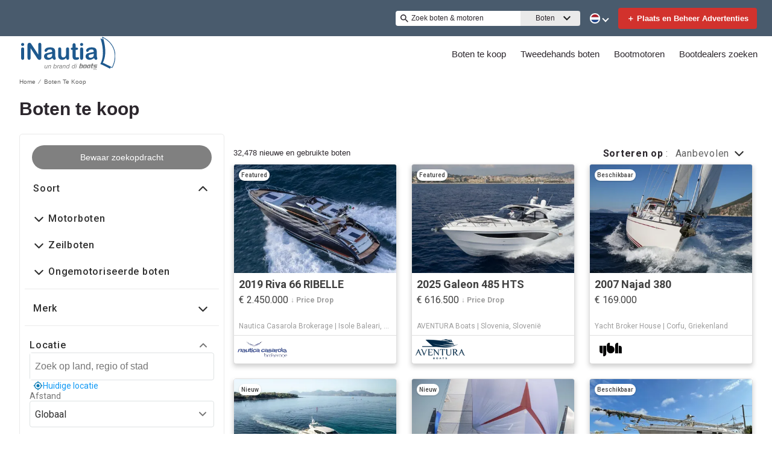

--- FILE ---
content_type: image/svg+xml
request_url: https://www.inautia.com/static/media/LeftArrow.800569ae.svg
body_size: 125
content:
<svg xmlns="http://www.w3.org/2000/svg" width="8.73" height="16.136" viewBox="0 0 8.73 16.136">
  <path id="Left_Arrow" data-name="Left Arrow" d="M67.142,23.5,60.5,30.9l6.642,7.4" transform="translate(-59.156 -22.832)" fill="none" stroke="#A5A5A5" stroke-miterlimit="10" stroke-width="2"/>
</svg>


--- FILE ---
content_type: application/javascript
request_url: https://www.inautia.com/static/js/main.6fb3593f.chunk.js
body_size: 138200
content:
(this.__LOADABLE_LOADED_CHUNKS__=this.__LOADABLE_LOADED_CHUNKS__||[]).push([[469],{100:function(e,t,a){"use strict";a.r(t);a(0);var n=a(321),o=a.n(n),r=a(3);t.default=e=>{let{media:t,id:a,style:n,draggable:s=!0,mouseZoom:i=!0}=e;return Object(r.jsx)(o.a,{id:a,sceneId:a,imageSource:t.url.replace("LARGE","XLARGE"),style:n||{width:"100%"},config:{autoLoad:!0,draggable:s,mouseZoom:i,showFullscreenCtrl:!1}})}},101:function(e,t,a){"use strict";a.r(t);a(0);var n=a(330),o=a(3);const r=e=>{let{data:t}=e;const a=Object(o.jsx)("script",{type:"application/ld+json",children:JSON.stringify(t)});return Object(o.jsx)(n.a,{children:a})};r.defaultProps={data:{}},t.default=r},102:function(e,t,a){"use strict";a.r(t);var n=a(1),o=(a(0),a(2)),r=a.n(o),s=a(103),i=a(106),c=a(145),l=(a(659),a(9)),u=a(17),d=a(3);const p=e=>{let{wrong:t,message:a,altUrl:n,reset:o}=e;return Object(d.jsxs)(d.Fragment,{children:[Object(d.jsx)("h1",{children:t}),Object(d.jsxs)("div",{children:[Object(d.jsx)("p",{id:"error-msg",children:a}),n?Object(d.jsx)("p",{children:Object(d.jsx)("a",{id:"error-msg-reset",href:n,children:o})}):null]})]})},g=e=>{const{languageService:t}=Object(l.getTPPServices)(),a=t.getRouteConstants(),o=t.getI18n().intl.formatMessage,{serverError:g}=e,m=e.statusCode>=500,b=Object(u.b)();let h=o(b.error.genericMessage),f=r()(e,"message",h),O=r()(e,"altUrl");return g&&(f=o(b.error.genericMessage),O=a.SEARCH_URL_ROOT),Object(d.jsxs)(d.Fragment,{children:[Object(d.jsx)(i.default,Object(n.a)({},e)),Object(d.jsxs)("div",{id:"main-content",className:"error-msg",children:[Object(d.jsx)(s.default,{items:[{title:o(b.home),link:"/"},{title:o(b.error.server)}]}),Object(d.jsx)("div",{className:"error-msg-content",children:m?Object(d.jsx)(c.R,{message:o(b.error.maintenance.message),submessage:o(b.error.maintenance.submessage)}):Object(d.jsx)(p,{wrong:o(b.error.wrong),message:f,altUrl:O,reset:o(b.error.reset)})})]})]})};g.defaultProps={altUrl:"",message:void 0,serverError:!1,staticContext:null},t.default=g},103:function(e,t,a){"use strict";a.r(t);var n=a(0),o=a(271),r=a(677),s=a(101),i=(a(658),a(3));const c=e=>{let{items:t}=e;return Object(i.jsxs)(i.Fragment,{children:[Object(i.jsx)(s.default,{data:Object(r.getBreadCrumbSchema)(t)}),Object(i.jsx)("ul",{className:"breadcrumb",children:t.map(((e,a)=>{let{link:n,nofollow:r,title:s}=e,c=a+1===t.length;return n?Object(i.jsxs)("li",{children:[Object(i.jsx)(o.default,{href:n,nofollow:r,title:s,children:s}),!c&&Object(i.jsx)("span",{className:"divider",children:"\u2044"}),!c&&Object(i.jsx)("span",{className:"divider-mobile",children:"/"})]},a):Object(i.jsxs)("li",{className:"active",children:[s,!c&&Object(i.jsx)("span",{className:"divider",children:"\u2044"}),!c&&Object(i.jsx)("span",{className:"divider-mobile",children:"/"})]},a)}))})]})};c.defaultProps={items:[]},t.default=Object(n.memo)(c)},105:function(e,t,a){"use strict";a.r(t);var n=a(1),o=a(0),r=a.n(o),s=a(52),i=a.n(s),c=a(34),l=a(4),u=a(12),d=a(6),p=a(655),g=a.n(p),m=a(5),b=a(3),h=a.n(b);const f=e=>{var t;const[r,s]=Object(o.useState)(Object(u.isSafelyInitializedWithLayout)("mobile")),[p,g]=Object(o.useState)(!0),[h,f]=Object(o.useState)(!1),O=Object(o.useContext)(l.a),y=Object(m.definedValue)(O.header,{}),R=Object(l.d)(null===y||void 0===y?void 0:y.layout,"NavBar"),v=!(null===R||void 0===R||!R.enableTopNavigationV2),E=null===(t=O.supports)||void 0===t?void 0:t.oldHeader;Object(o.useEffect)((()=>{f(!0);const e=()=>s(Object(u.isMobileResolution)());return e(),window.addEventListener("resize",e),()=>{window.removeEventListener("resize",e)}}),[]),Object(o.useEffect)((()=>{const e=requestAnimationFrame((()=>{g(!Object(u.isMobileResolution)())}));return()=>cancelAnimationFrame(e)}),[]),Object(o.useEffect)((()=>{g(!r)}),[r]);const j=Object(d.getCurrentLocale)(),S=Object(o.useMemo)((()=>i()("page-header-container",{"new-header":!E,"header-v2":v})),[O.supports]),_=Object(o.useMemo)((()=>i()("page-header")),[h]),C=Object(m.definedValue)(y.layout,[]),A=Object(n.a)(Object(n.a)({},e),{},{currentLanguage:j,isPageLoaded:h,isTopNavigationV2Enabled:v,fullName:O.fullName,searchboxDesktop:p,isMobile:r});return Object(b.jsx)("div",{id:"hdr-container",className:S,children:Object(b.jsx)("div",{id:"hdr-page-hdr",className:_,children:C.map((e=>{const t=Object(c.a)({resolved:{},chunkName:()=>"components-".concat(e.name).replace(/[^a-zA-Z0-9_!\xa7$()=\-^\xb0]+/g,"-"),isReady(e){const t=this.resolve(e);return!0===this.resolved[t]&&!!a.m[t]},importAsync:()=>a(1266)("./".concat(e.name)),requireAsync(e){const t=this.resolve(e);return this.resolved[t]=!1,this.importAsync(e).then((e=>(this.resolved[t]=!0,e)))},requireSync(e){const t=this.resolve(e);return a(t)},resolve(){return a(1267).resolve("./".concat(e.name))}});return Object(b.jsx)(t,Object(n.a)(Object(n.a)({},A),{},{context:Object(n.a)({},e.context)}),"header-".concat(e.name))}))})})};t.default=f},106:function(e,t,a){"use strict";a.r(t);var n=a(13),o=a.n(n);const r=[500,400,404,410],s=e=>{const{staticContext:t,message:a,statusCode:n}=e;if(t){const e=r.includes(n)?n:r.find((e=>a.includes(e)));e&&(t.statusCode=e)}return null};s.defaultProps={message:"",staticContext:null,statusCode:null},s.propTypes={message:o.a.string,staticContext:o.a.shape({statusCode:o.a.number}),statusCode:o.a.number},t.default=s},107:function(e,t,a){"use strict";a.d(t,"f",(function(){return r})),a.d(t,"e",(function(){return s})),a.d(t,"c",(function(){return i})),a.d(t,"b",(function(){return c})),a.d(t,"a",(function(){return l})),a.d(t,"d",(function(){return u}));var n=a(17),o=a(86);const r={"recommended:desc":"recommended","updated:desc":"modified-desc","updated:asc":"modified-asc","distance:asc":"proximity-asc","distance:desc":"proximity-desc","year:desc":"year-desc","year:asc":"year-asc","length:desc":"length-desc","length:asc":"length-asc","price:asc":"price-asc","price:desc":"price-desc","make:asc":"make-asc","make:desc":"make-desc","powerhp:asc":"powerhp-asc","powerhp:desc":"powerhp-desc","spotlight:desc":"spotlight"},s=()=>{const e=Object(n.b)();return{"recommended:desc":e.searchHeader.sort.recommended,"updated:desc":e.searchHeader.sort.newestUpdated,"updated:asc":e.searchHeader.sort.oldestUpdated,"distance:asc":e.searchHeader.sort.nearest,"distance:desc":e.searchHeader.sort.farthest,"year:desc":e.searchHeader.sort.newestYear,"year:asc":e.searchHeader.sort.oldestYear,"length:desc":e.searchHeader.sort.longest,"length:asc":e.searchHeader.sort.shortest,"price:asc":e.searchHeader.sort.cheapest,"price:desc":e.searchHeader.sort.pricey,"make:asc":e.searchHeader.sort.firstMake,"make:desc":e.searchHeader.sort.lastMake,"powerhp:asc":e.searchHeader.sort.leastPowerful,"powerhp:desc":e.searchHeader.sort.mostPowerful,"spotlight:desc":e.searchHeader.sort.spotlight}},i=e=>e?"distance:asc":"recommended:desc",c=e=>e?"distance:asc":"year:desc",l=(e,t)=>{var a;if(null===e||void 0===e||!e.sort)return!0;const n=null===e||void 0===e?void 0:e.sort,o=null===t||void 0===t||null===(a=t.supports)||void 0===a?void 0:a.spotlightSort;return!(-1!==n.indexOf("spotlight")&&!o)&&String(n)in r},u=(e,t,a)=>{if(null===e||void 0===e||!e.sort)return i(a);const{parseSortParams:n}=Object(o.a)(null,t);return n(e.sort).sort}},108:function(e,t,a){"use strict";a.r(t);var n=a(1),o=a(0),r=a(13),s=a.n(r),i=a(7),c=a(38),l=a(61),u=a(2),d=a.n(u),p=a(301),g=a.n(p),m=a(78),b=a.n(m),h=a(53),f=a(65),O=a(6),y=a(76),R=a(81),v=a(334);const E=e=>{const[t,a]=Object(o.useState)({}),{tpp:r}=Object(R.a)(),{productType:s}=Object(v.b)();Object(o.useEffect)((()=>{c()}),[]),Object(o.useEffect)((()=>{c(),l()}));const i=()=>{const{location:t}=e,a=d()(t,"pathname",""),n=d()(t,"search","");return"".concat(a).concat(n)},c=async()=>{const o=i(),c=r.configService().getConfig();if(t.fullPath===o)return;a((e=>Object(n.a)(Object(n.a)({},e),{},{fullPath:o,isWorking:!0})));const l=d()(e,"pageType","default"),p={ownerId:d()(e,"data.partyDetails.id",""),category:d()(e,"match.params.category",""),article:d()(e,"match.params.article",""),productType:s},m=Object(f.c)(l,p,c.country,c.fullName,e.digitalData),h=Object(O.getCurrentLocale)(!0);m.country="GB"===b()(g()(h,"-"))?"UK":b()(g()(h,"-"));const y=d()(e,"brandID",!1);e.initDataLayer(Object(n.a)(Object(n.a)({},m),y&&{brandID:y}));const R=e.digitalData,v=null===R||void 0===R?void 0:R.destinationURL;v?e.setDestinationURL(v):u({pathname:o}).then((t=>{const a=null===t||void 0===t?void 0:t.replace("/en/","/");e.setDestinationURL(a)}))},l=()=>{if(t.isWorking&&!e.isWorking){a((e=>Object(n.a)(Object(n.a)({},e),{},{isWorking:!1})));const t=i();e.registerPageView({pathname:t}),e.registerProductImpressions(),e.registerListingView()}},u=async e=>{let{pathname:t}=e;const a=y.g.find((e=>Object(O.isLanguageSupportByPortal)(e)));if(!a)return;const n=a;return await r.translateUrl(n,t)};return null};E.propTypes={initDataLayer:s.a.func.isRequired,setDestinationURL:s.a.func.isRequired,isWorking:s.a.bool,location:s.a.shape({pathname:s.a.string,search:s.a.string}),pageType:s.a.string,registerPageView:s.a.func.isRequired,registerProductImpressions:s.a.func.isRequired,registerListingView:s.a.func.isRequired,brandID:s.a.number,digitalData:s.a.object};const j=Object(c.connect)((e=>({isWorking:e.app.isWorking,data:e.app.data})),(e=>Object(l.bindActionCreators)(Object(n.a)({},h),e)))(E),S=Object(i.withRouter)(j);t.default=S},109:function(e,t,a){"use strict";a.r(t);var n=a(1),o=a(0),r=a.n(o),s=a(34),i=a(2),c=a.n(i),l=a(5),u=a(4),d=a(36),p=a(657),g=a.n(p),m=a(3),b=a.n(m);const h=e=>{const t=Object(o.useContext)(u.a),r=Object(l.definedValue)(t.footerFlexible,{}),i=Object(l.definedValue)(r.layout,[]),p=c()(t,"supports"),g=c()(p,"cmp",!1),b=(t,o)=>{const r=Object(s.a)({resolved:{},chunkName:()=>"".concat(t.path).replace(/[^a-zA-Z0-9_!\xa7$()=\-^\xb0]+/g,"-"),isReady(e){const t=this.resolve(e);return!0===this.resolved[t]&&!!a.m[t]},importAsync:()=>a(1272)("./".concat(t.path)),requireAsync(e){const t=this.resolve(e);return this.resolved[t]=!1,this.importAsync(e).then((e=>(this.resolved[t]=!0,e)))},requireSync(e){const t=this.resolve(e);return a(t)},resolve(){return a(1273).resolve("./".concat(t.path))}}),c={key:"footer-".concat(t.name),context:Object(n.a)({},t.context),customContext:Object(n.a)({},e.customContext)};return o===i.length-1?Object(m.jsxs)("div",{className:"footer-disclaimers-container",children:[Object(m.jsx)(r,Object(n.a)({},c)),!Object(d.isServer)()&&g&&Object(m.jsx)("div",{className:"footer-cmp",children:Object(m.jsx)("div",{id:"teconsent"})})]},c.key):Object(m.jsx)(r,Object(n.a)({},c))};return Object(m.jsx)("footer",{className:"main-footer",children:i.map(((e,t)=>b(e,t)))})};h.defaultProps={customContext:{showFooterSupportLink:!0}},t.default=h},11:function(e,t,a){"use strict";a.r(t),a.d(t,"getBoatConstantsFromI18n",(function(){return o})),a.d(t,"getRouteConstantsFromI18n",(function(){return r})),a.d(t,"getMappedValueFromI18n",(function(){return s}));var n=a(9);const o=e=>(e||(e=Object(n.getDefaultI18Service)()),e.getCurrentI18n().boatsConstants),r=e=>(e||(e=Object(n.getDefaultI18Service)()),e.getCurrentI18n().routesConstants),s=e=>(e||(e=Object(n.getDefaultI18Service)()),e.mappedValue)},113:function(e,t,a){"use strict";a.r(t);var n=a(1),o=(a(0),a(675)),r=a(102),s=a(9),i=a(3);t.default=e=>{const{languageService:t}=Object(s.getTPPServices)(),a=t.getRouteConstants();try{if(e.error)throw e.error;return e.children}catch(c){return c&&console.error("ErrorBoundary",c),c.info&&console.error("ErrorBoundary",c.info),Object(i.jsx)(o.a,Object(n.a)(Object(n.a)({},e),{},{pageType:"notFound",children:Object(i.jsx)(r.default,Object(n.a)(Object(n.a)({},e),{},{message:"Please reset your search and try again.",altUrl:a.SEARCH_URL_ROOT}))}))}}},114:function(e,t,a){"use strict";a.r(t);var n=a(1),o=a(0),r=a(13),s=a.n(r),i=a(7),c=a(38),l=a(301),u=a.n(l),d=a(78),p=a.n(d),g=a(53),m=a(65),b=a(6),h=a(76),f=a(81),O=a(5),y=a(334);const R=e=>{var t;let{pageType:a="default",brandID:r=!1,digitalData:s}=e;const{pathname:l,search:d}=Object(i.useLocation)(),{category:R="",article:v=""}=Object(i.useParams)(),E=Object(c.useDispatch)(),{data:j,isWorking:S}=Object(c.useSelector)((e=>e.app)),_=Object(c.useSelector)((e=>{var t;return null===e||void 0===e||null===(t=e.dataLayer)||void 0===t?void 0:t.params})),C=(null===(t=Object.keys(Object(O.definedValue)(_,{})))||void 0===t?void 0:t.length)>0,{tpp:A}=Object(f.a)(),L="".concat(l).concat(d),{productType:T}=Object(y.b)();return Object(o.useEffect)((()=>{var e;const{country:t,fullName:o}=A.configService().getConfig(),i={ownerId:(null===j||void 0===j||null===(e=j.partyDetails)||void 0===e?void 0:e.id)||"",category:R,article:v,productType:T},c=Object(m.c)(a,i,t,o),l=Object(b.getCurrentLocale)(!0);c.country="GB"===p()(u()(l,"-"))?"UK":p()(u()(l,"-")),E(g.initDataLayer(Object(n.a)(Object(n.a)({},c),r&&{brandID:r})));const d=null===s||void 0===s?void 0:s.destinationURL;d?E(g.setDestinationURL(d)):"SearchResults"===a&&(async e=>{let{pathname:t}=e;const a=h.g.find(b.isLanguageSupportByPortal);if(a)return await A.translateUrl(a,t)})({pathname:L,language:"en",pageType:"BOATS"}).then((e=>{if(e){const t=null===e||void 0===e?void 0:e.replace("/en/","/");E(g.setDestinationURL(t))}}))}),[L,s,T]),Object(o.useEffect)((()=>{C&&!S&&(E(g.registerPageView({pathname:L})),E(g.registerProductImpressions()),E(g.registerListingView()))}),[S,L,C]),null};R.propTypes={pageType:s.a.string,brandID:s.a.number,digitalData:s.a.object},t.default=R},115:function(e,t,a){"use strict";a.r(t);var n=a(1),o=a(0),r=a(277),s=a(38),i=a(61),c=a(47),l=a.n(c),u=a(4),d=a(12),p=a(120),g=a(53),m=a(65),b=a(52),h=a.n(b),f=(a(653),a(6)),O=a(66),y=a(17),R=a(3);const v=e=>{let{intl:t,cookies:a,pageType:n,registerDownloadApp:r,getAppBannerHeight:s}=e;const[i,c]=Object(o.useState)(!1),[g,b]=Object(o.useState)(""),[v,E]=Object(o.useState)(0),j=Object(o.useContext)(u.a),S=Object(o.createRef)(),_=Object(o.useRef)(i),C=()=>{const e=new Date;e.setDate(e.getDate()+1);const t={value:1,expires:e,path:"/"};Object(O.d)(a,p.a,1,t),c(!1),E(0),s(v)};Object(o.useEffect)((()=>{if(l()(["Home","SearchResults","BoatDetails","BoatDetailsOEM"],n)){const e=j.banner;if(e&&"none"!==e.layout&&null!==a&&void 0!==a&&a.cookies&&(null===a||void 0===a||!a.cookies[p.a])){const t=window.navigator.userAgent.match(/iPhone/g),a=window.navigator.userAgent.match(/Android/g);(t||a)&&(c(!0),b(t?e.appStoreLink.iphone:e.appStoreLink.android),s(v))}}}),[]),Object(o.useEffect)((()=>{i!==_.current&&(E(i?S.current.clientHeight||52:0),s(v)),_.current=i}));const A=Object(o.useContext)(u.a).banner,L=Object(f.getPortalName)(j),T=null===A||void 0===A?void 0:A.layout;if(!A||"none"===T)return null;const{formatMessage:P}=t,I=Object(y.b)();return Object(R.jsxs)("div",{ref:S,className:h()("app-banner-".concat(T),"js-app-banner",{"is-visible":i}),children:["top"===T&&Object(R.jsx)("div",{onClick:C,className:"app-banner__close js-app-banner-close",children:"\u2715"}),Object(R.jsx)("img",{className:"app-banner__logo-".concat(T),alt:P(I.banner.download.title,{portal:L}),src:Object(d.getAssetUrl)(A.logo)}),Object(R.jsxs)("div",{className:"app-banner__text-".concat(T),children:[Object(R.jsx)("span",{className:"app-banner__title",children:P(I.banner.download.title,{portal:L})}),Object(R.jsx)("span",{className:"app-banner__sub-title-".concat(T),children:P(I.banner.download.description)})]}),Object(R.jsx)("span",{className:h()("app-banner__button-".concat(T),"js-app-download-button"),onClick:()=>{const e=Object(f.getPortalName)(j),t=Object(m.c)(n,null,j.country,j.fullName).detailedPageName;r(t,e),setTimeout((()=>{window.location.assign(g)}),400)},children:P(I.banner.download.open)}),"overlay"===T&&Object(R.jsx)("span",{className:"app-banner__close js-app-banner-close",onClick:C,children:P(I.banner.download.close)})]})},E=e=>{var t;const a=Object(o.useContext)(u.a);return!(null===a||void 0===a||null===(t=a.supports)||void 0===t||!t.isAppBannerDisabled)?null:Object(R.jsx)(v,Object(n.a)({},e))};t.default=Object(s.connect)(null,(e=>Object(i.bindActionCreators)({registerDownloadApp:g.registerDownloadApp},e)))(Object(r.c)(Object(o.memo)(E)))},116:function(e,t,a){"use strict";a.r(t);var n=a(1),o=a(0),r=a(277),s=a(38),i=a(52),c=a.n(i),l=a(2),u=a.n(l),d=a(61),p=a(53),g=a(4),m=(a(654),a(17)),b=a(3);const h="e_gdprCookieTracking",f="opened",O="accepted",y="denied",R="closed",v=e=>{let{intl:t,readMoreState:a,updateCookies:n,linkOnClick:o,toggleReadMore:r}=e;const s=t.formatMessage,i=Object(m.b)();return Object(b.jsxs)("div",{className:c()("cookie-message","show"),children:[Object(b.jsx)("button",{type:"button","aria-label":"close",className:"cookie-close",id:"cookie-close",onClick:()=>{n(!1,R)}}),Object(b.jsxs)("div",{className:"cookie-message-container",children:[Object(b.jsxs)("div",{className:"cookie-message-text-wrapper",children:[Object(b.jsx)("div",{className:"cookie-message-text",children:s(i.cookiesDisclaimer.disclaimer.p1)}),Object(b.jsx)("div",{className:"cookie-message-text",children:s(i.cookiesDisclaimer.disclaimer.p2)}),Object(b.jsx)("div",{className:c()("cookie-message-text read-more-target",a?"show":""),children:s(i.cookiesDisclaimer.disclaimer.p3)}),Object(b.jsxs)("div",{className:c()("cookie-message-text read-more-target",a?"show":""),children:[s(i.cookiesDisclaimer.disclaimer.p4),Object(b.jsx)("a",{onClick:()=>o(),className:"cookie-message-link",href:s(u()(i,"footer.cookiesPolicy.url")),target:"_blank",rel:"noopener noreferrer",id:"cookies-policy",children:s(i.cookiesDisclaimer.disclaimer.policy)}),s(i.cookiesDisclaimer.disclaimer.p5)]}),Object(b.jsx)("div",{className:c()("cookie-message-text read-more-target",a?"show":""),children:s(i.cookiesDisclaimer.disclaimer.p6)}),Object(b.jsx)("div",{className:c()("cookie-message-text read-more-target",a?"show":""),children:s(i.cookiesDisclaimer.disclaimer.p7)})]}),Object(b.jsx)("label",{onClick:()=>r(),id:"read-more-trigger",className:c()("read-more-trigger",a?"less":""),children:s(a?i.showLess:i.showMore)}),Object(b.jsxs)("div",{className:"cookie-message-button-wrapper",children:[Object(b.jsx)("button",{onClick:()=>{n(!1,y)},className:"cookie-message-button",id:"cookies-off",children:s(i.cookiesDisclaimer.deny)}),Object(b.jsx)("button",{onClick:()=>{n(!0,O)},className:"cookie-message-button",id:"cookies-on",children:s(i.cookiesDisclaimer.accept)})]})]})]})};t.default=Object(s.connect)(void 0,(e=>Object(d.bindActionCreators)({setGenericEvent:p.setGenericEvent},e)))(Object(r.c)((e=>{var t;let{intl:a,cookies:r,setGenericEvent:s}=e;const[i,c]=Object(o.useState)(!1),[l,d]=Object(o.useState)(!1),p=Object(o.useContext)(g.a),m=(null===p||void 0===p||null===(t=p.supports)||void 0===t?void 0:t.cmp)||!1,O=p.name;Object(o.useEffect)((()=>{const e=u()(r,"cookies.cookieControl"),t=u()(r,"cookies.gdpr");!u()(p,"supports.cookiesDisclaimer",!1)||e||t&&"true"!==t||(s(h,"displayed",O),c(!0))}),[r]);const y={intl:a,readMoreState:l,updateCookies:(e,t)=>{let a=new Date;a.setDate(a.getDate()+99999);const n={value:"true",expires:a,path:"/"},o=e?"true":"false";r.set("cookieControl",o,n),s(h,t,O),c(!1)},linkOnClick:()=>{s(h,f,O)},toggleReadMore:()=>{d(!l)}};return i&&!m?Object(b.jsx)(v,Object(n.a)({},y)):null})))},1164:function(e,t){},117:function(e,t,a){"use strict";a.r(t);var n=a(1),o=a(0),r=(a(656),a(145)),s=a(81),i=a(294),c=a(365),l=a(17),u=a(38),d=a(53),p=a(5),g=a(4),m=a(6),b=a(29),h=a(16),f=a(95),O=a(685);const y=(e,t)=>{const a=t;if("object"===typeof e){if(e.search)return"engine"===e.type?Object(b.a)({},e.search,!0):Object(h.generateSearchPath)({},e.search,!0);if(e.article)return"".concat(Object(m.getPathnameLanguage)()).concat(e.article);if(e.blog)return Object(f.b)(e.blog)}return"string"===typeof e&&["SELL_URL_ROOT","SELL_ENGINES_URL_ROOT"].indexOf(e)>=0?Object(O.getFSBOUrl)(e):a[e]},R=(e,t)=>!(e.languages&&!e.languages.includes(t))&&(!e.exceptLanguages||!e.exceptLanguages.includes(t)),v=()=>{const e=Object(c.a)(),{formatMessage:t}=e,a=Object(l.b)(),n=Object(u.useDispatch)(),r=Object(o.useContext)(g.a),{routesConstants:i}=Object(s.a)(),b=Object(p.definedValue)(r.header,{}),h=Object(g.d)(null===b||void 0===b?void 0:b.layout,"NavBar"),f=!(null===h||void 0===h||!h.enableTopNavigationV2),O=Object(m.getCurrentLocale)(),v=((e,t)=>t?Object(p.definedValue)(e.linksV2,[]):Object(p.definedValue)(e.links,[]))(h,f).filter((e=>R(e,O))),E=Object(o.useCallback)((e=>{e&&setTimeout((()=>{n(Object(d.setNavigationEvent)(e))}))}),[n]),j=Object(o.useMemo)((()=>((e,t,a,n,o,r,s)=>e.map((e=>{var i;const c=(null===(i=e.links)||void 0===i?void 0:i.filter((e=>n(e,o))))||[];return{name:t(a.header[e.name]),route:y(e.route,s),onClick:()=>r(e.event),additionalAttributes:{"data-e2e":"nav-link"},links:c.map((e=>({name:t(a.header[e.name]),route:y(e.route,s),onClick:()=>r(e.event),additionalAttributes:{rel:e.rel,target:e.target,"data-e2e":"nav-sub-link"}})))}})))(v,t,a,R,O,E,i)),[v,E,O]);return{preparedNavLinks:j}};var E=a(295),j=a(362),S=a(7),_=a(3);t.default=()=>{const e=Object(c.a)(),{pageType:t}=Object(j.b)(),a=Object(S.useRouteMatch)(),o=Object(S.useLocation)(),u=Object(S.useHistory)(),{formatMessage:d}=e,p=Object(l.b)(),g=d(p.searchTitle),m=d(p.radius.locationPlaceholder),b={settings:d(p.header.settings),saveAndClose:d(p.header.saveAndClose),language:d(p.header.language),currency:d(p.header.currency)},{preparedNavLinks:h}=v(),{routesConstants:f,tpp:O,boatsConstants:y}=Object(s.a)(),{searchBox:R,onSubmitSearch:C}=Object(i.useHeaderSearch)(g,m,a),{languageCurrencyPickerProps:A}=Object(E.useCurrencyPicker)({tpp:O,location:o,pageType:t,history:u,boatsConstants:y,match:a,headerPickerMessages:b});return Object(_.jsx)("div",{className:"luxury-header",children:Object(_.jsx)("form",{action:".",onSubmit:C,children:Object(_.jsx)(r.bb,{menuHeaderTitle:d(p.header.welcomeMessage),navigationLinks:h,searchBox:R,portalLogoLink:f.HOME_URL_ROOT,desktopEndContainer:Object(_.jsx)(r.I,Object(n.a)({},A)),languageCurrencyPicker:A})})})}},118:function(e,t,a){"use strict";a.r(t),a.d(t,"parseSearchParams",(function(){return A})),a.d(t,"boatsUrlGenerate",(function(){return L}));var n=a(1),o=a(89),r=a(4),s=a(7),i=a(11),c=a(129),l=a(9),u=a(6),d=a(17),p=a(19),g=a.n(p),m=a(21),b=a(27),h=a(2),f=a.n(h),O=a(32),y=a(59),R=a.n(y),v=a(18),E=a(55),j=a.n(E),S=a(51),_=a(325),C=a(86);const A=function(e){let t=arguments.length>1&&void 0!==arguments[1]&&arguments[1],a=arguments.length>2?arguments[2]:void 0,n=arguments.length>3?arguments[3]:void 0,l=arguments.length>4?arguments[4]:void 0;if(!e)return{};const u=Object(o.b)(e,void 0,t,a);if(u)return u;n||(n=Object(r.c)());const d=Object(_.b)(e,t),p=Object(s.matchPath)(decodeURI(e),d);if(!p)return{};let{params:g}=p;const m=Object(i.getBoatConstantsFromI18n)(l);let b;switch(d){case m.MOORINGS_SEARCH_URL_PATTERN:b=Object(c.d)(m,g,n,a,l,c.a.MOORING);break;case m.TRAILERS_SEARCH_URL_PATTERN:b=Object(c.d)(m,g,n,a,l,c.a.TRAILER);break;case m.PRODUCT_ENGINES_SEARCH_URL_PATTERN:b=Object(c.d)(m,g,n,a,l,c.a.ENGINE);break;default:b=Object(C.b)(m,g,n,a,l)}return Object(o.b)(e,b,t,a),b},L=(e,t,a,o,i)=>{i||(i=Object(l.getDefaultI18Service)());const c=Object(u.getOverridableRoutes)(o,i),p=Object(u.getOverridableBoats)(o,i),h=Object(l.getFormatMessageFunction)(i,o),y=Object(d.b)(),E=(e,t)=>h(e,t);let C=!1,A=Object(n.a)(Object(n.a)({},t),e),L={};if(A.modal&&delete A.modal,A.placeId?(L.placeId="".concat(c.SEARCH_URL_ITEM_PLACEID,"-").concat(A.placeId),delete A.placeId,delete A.latlon,delete A.country,delete A.region,delete A.subdivision,delete A.city):A.latlon&&(L.latlon="".concat(c.SEARCH_URL_ITEM_LATLON,"-").concat(A.latlon),delete A.latlon,delete A.country,delete A.region,delete A.subdivision,delete A.city),A.makeModel){if(g()(A.makeModel))delete A.modelRange;else{let e=Object(S.a)(A.makeModel);if(e){if(L.make="".concat(c.SEARCH_URL_ITEM_MAKE,"-").concat(Object(m.normalizeString)(e.make,Object(b.c)().ALLOWED_CHARACTERS_IN_URL)),e.model){A.modelRange&&delete A.modelRange;const t=Object(m.normalizeString)(e.model,Object(b.c)().ALLOWED_CHARACTERS_IN_URL);t.replace(/[^a-zA-Z0-9]/g,"").trim().length>0&&(L.model="".concat(c.SEARCH_URL_ITEM_MODEL,"-").concat(t))}}else{if(Object(S.b)(A.makeModel)){const e=Object.keys(A.makeModel).map((e=>{const t=Object.values(f()(A.makeModel,e,[]));return t.length?t.map((t=>"".concat(e,":").concat(t))):e})).filter((e=>!!e)).flat();L.makeModel="".concat(c.SEARCH_URL_ITEM_MAKEMODEL,"-").concat(e.join("+"))}else{const e=Object.keys(A.makeModel).flat();L.make="".concat(c.SEARCH_URL_ITEM_MAKE,"-").concat(e.join("+"))}}}delete A.makeModel}if(A.sort){try{const[e,t]=A.sort.split(":"),a="".concat(E(y.search[e]),":").concat(E(y.sortFacet[t]));L.sort="".concat(c.SEARCH_URL_ITEM_SORT,"-").concat(a)}catch(P){O.a.warn("Not valid sorting parameter:"+A.sort)}delete A.sort}if(A.condition){if("any"!==A.condition){const e=E(y.conditionFacet[A.condition]);L.condition="".concat(c.SEARCH_URL_ITEM_CONDITION,"-").concat(e)}delete A.condition}if(A.keyword&&(A.searchKeywordParamFormat&&"query-string"===A.searchKeywordParamFormat?(C=!0,L.keyword="?".concat(c.SEARCH_URL_ITEM_KEYWORD,"=").concat(A.keyword)):L.keyword="".concat(c.SEARCH_URL_ITEM_KEYWORD,"-").concat(A.keyword),delete A.searchKeywordParamFormat,delete A.keyword),!g()(A.year)){let e=[A.year.min,p.DEFAULT_MAX_YEAR+1];A.year.max&&A.year.max<p.DEFAULT_MAX_YEAR+1&&(e[1]=A.year.max),L.year=c.SEARCH_URL_ITEM_YEAR+"-"+e.join(","),delete A.year}if(A.fuelType&&(A.fuelType.length>0&&(L.fuelType="".concat(c.SEARCH_URL_ITEM_FUEL,"-").concat(A.fuelType.map((e=>E(y.fuelTypeFacet[e]))).join("+"))),delete A.fuelType),A.hullMaterial&&(A.hullMaterial.length>0&&(L.hullMaterial="".concat(c.SEARCH_URL_ITEM_HULL,"-").concat(A.hullMaterial.map((e=>E(y.hullMaterialFacet[e]))).join("+"))),delete A.hullMaterial),g()(A.length)||(A.length.max&&A.length.max!==p.SLIDER_MAX_VALUE?L.length=c.SEARCH_URL_ITEM_LENGTH+"-".concat(A.length.min||0,",").concat(A.length.max):L.length="".concat(c.SEARCH_URL_ITEM_LENGTH,"-").concat(A.length.min||0),delete A.length),g()(A.engineOneHours)||(A.engineOneHours.max&&A.engineOneHours.max!==p.SLIDER_MAX_VALUE?L.engineOneHours=c.SEARCH_URL_ITEM_ENGINE_HOURS+"-".concat(A.engineOneHours.min||0,",").concat(A.engineOneHours.max):L.engineOneHours="".concat(c.SEARCH_URL_ITEM_ENGINE_HOURS,"-").concat(A.engineOneHours.min||0),delete A.engineOneHours),A.engine&&(Array.isArray(A.engine)&&A.engine.length>0&&(L.engine="".concat(c.SEARCH_URL_ITEM_ENGINE,"-").concat(A.engine.map((e=>e)).join("+"))),delete A.engine),!g()(A.multiFacetedBoatTypeClass)){let e=[],t=[];if(A.multiFacetedBoatTypeClass.power){e.push("power");let a=A.multiFacetedBoatTypeClass.power.filter((e=>"power-all"!==e));a.length&&(t=[...t,a])}if(A.multiFacetedBoatTypeClass.sail){e.push("sail");let a=A.multiFacetedBoatTypeClass.sail.filter((e=>"sail-all"!==e));a.length&&(t=[...t,a])}if(A.multiFacetedBoatTypeClass.unpowered){e.push("unpowered");let a=A.multiFacetedBoatTypeClass.unpowered.filter((e=>"unpowered-all"!==e));a.length&&(t=[...t,a])}if(e.length&&(L.types="".concat(c.SEARCH_URL_ITEM_TYPES,"-").concat(e.map((e=>E(y.typesFacet[e]))).join("+"))),t.length){const e=R()(t).map((e=>y.classFacet[e]?E(y.classFacet[e]):e)).join("+");L.classes="".concat(c.SEARCH_URL_ITEM_CLASS,"-").concat(e)}delete A.multiFacetedBoatTypeClass,delete A.group}if(g()(A.price)||(A.price.max&&A.price.max!==p.SLIDER_MAX_VALUE?L.price="".concat(c.SEARCH_URL_ITEM_PRICE,"-").concat(A.price.min||0,",").concat(A.price.max):L.price="".concat(c.SEARCH_URL_ITEM_PRICE,"-").concat(A.price.min||0),delete A.price),!g()(A.currency)){const e=A.currency;L.currency="currency-".concat(e.toLowerCase()),delete A.currency}if(!g()(A.region)){if("all"!==A.region){const e="US"===A.country&&y.regionFacet[A.region]?E(y.regionFacet[A.region]):A.region.toLowerCase();L.region="".concat(c.SEARCH_URL_ITEM_REGION,"-").concat(e)}delete A.region}if(g()(A.country)||("all"!==A.country&&(L.country=Object(v.b)(A.country.toLowerCase(),o)),delete A.country),!g()(A.subdivision)){if("all"!==A.subdivision){const a=Object(b.d)(),n=(t&&t.country?t.country:e.country?e.country:f()(Object(r.c)(),"country")).toLowerCase(),s=A.subdivision.toLowerCase(),i=Object(v.d)(n,s,o),l=f()(Object(r.c)(),"supports.useLocationSpecificSubdivisions",!1);if(l&&"us"===n)L.subdivision="".concat(E(y.search.subdivisionUS),"-").concat(i);else if(l&&"ca"===n)L.subdivision="".concat(E(y.search.subdivisionCA),"-").concat(i);else if(!l&&a.includes(n)){const e=y.search["subdivision".concat(n.toUpperCase())],t=E(e);L.subdivision="".concat(t,"-").concat(i)}else L.subdivision="".concat(c.SEARCH_URL_ITEM_SUBDIVISION,"-").concat(i)}delete A.subdivision}if(A.city&&(A.city.length>0&&(L.city="".concat(c.SEARCH_URL_ITEM_CITY,"-").concat(A.city.join("+"))),delete A.city),!g()(A.worldRegion)){if(!L.country){const e=E(y.worldRegionFacet[A.worldRegion]);L.worldRegion="".concat(c.SEARCH_URL_ITEM_WORLD_REGION,"-").concat(e)}delete A.worldRegion}if(A.numberOfEngines&&(A.numberOfEngines>0&&(L.numberOfEngines="".concat(c.SEARCH_URL_ITEM_ENGINE_NUMBER,"-").concat(A.numberOfEngines)),delete A.numberOfEngines),A.page&&(a?(delete A.page,delete A.pageSize):("1"!==A.page&&1!==A.page&&(L.page="".concat(c.SEARCH_URL_ITEM_PAGE,"-").concat(A.page)),delete A.page,delete A.pageSize)),A.forSale&&("all"!==A.forSale&&(L.by="".concat(c.SEARCH_URL_ITEM_BY,"-").concat(E(y.forSaleFacet[A.forSale]))),delete A.forSale),A.owner&&(L.owner=A.owner,delete A.owner),A.rep&&(L.rep=A.rep,delete A.rep),!g()(A.group)){const e=A.group.toLowerCase(),t=y.groupRoutes[e]?E(y.groupRoutes[e]):e;L.group="".concat(c.SEARCH_URL_ITEM_CLASSGROUP,"-").concat(t),delete A.group}L=Object(v.j)(L);for(let n in A)if(A[n]!==p.DEFAULT_REFINE_SEARCH[n]&&A[n]&&("object"!==typeof p.DEFAULT_REFINE_SEARCH[n]||!g()(p.DEFAULT_REFINE_SEARCH[n]))){const e=j()(y.search,n)?E(y.search[n]):n.charAt(0).toLowerCase()+n.slice(1);L[n]="".concat(e,"-").concat(A[n])}let T=p.GENERATE_SEARCH_URL_PATTERN;if(L.owner){const e=E(y.dealerPrefix);T=Object(_.a)(Object(r.c)(),p,L.owner,e)}return C?Object(s.generatePath)(T,L).slice(0,-1):Object(s.generatePath)(T,L)}},12:function(e,t,a){"use strict";a.r(t),a.d(t,"getType",(function(){return h})),a.d(t,"getClass",(function(){return f})),a.d(t,"isMobileResolution",(function(){return O})),a.d(t,"isTabletResolution",(function(){return y})),a.d(t,"isTabletOrSmallLaptopResolution",(function(){return R})),a.d(t,"isSafelyInitializedWithLayout",(function(){return v})),a.d(t,"BREAKPOINTS",(function(){return E})),a.d(t,"GRID_BREAKPOINTS",(function(){return j})),a.d(t,"getBreakpoint",(function(){return S})),a.d(t,"getAddress",(function(){return _})),a.d(t,"capitalizeString",(function(){return C})),a.d(t,"capitalizeWords",(function(){return A})),a.d(t,"capitalizeValue",(function(){return L})),a.d(t,"toHTMLId",(function(){return T})),a.d(t,"getAssetUrl",(function(){return P})),a.d(t,"normalizeString",(function(){return I})),a.d(t,"translateMake",(function(){return w})),a.d(t,"isManufacturerListing",(function(){return x})),a.d(t,"showMoreProducts",(function(){return M})),a.d(t,"getPriceDrop",(function(){return D})),a.d(t,"getFormattedPriceDrop",(function(){return N})),a.d(t,"formatShortDate",(function(){return U})),a.d(t,"shouldDecreaseFontBoat",(function(){return k})),a.d(t,"removeDuplicatedWords",(function(){return H})),a.d(t,"getFacetTranslation",(function(){return F})),a.d(t,"unhyphenateUrlComponents",(function(){return B})),a.d(t,"clearEmptyProps",(function(){return V})),a.d(t,"getRenderedHeight",(function(){return G})),a.d(t,"capitalizeFirstLetterOfEachWord",(function(){return Y}));var n=a(1),o=a(2),r=a.n(o),s=a(82),i=a.n(s),c=a(795),l=a(796),u=a(4),d=a(15),p=a(21),g=a(18),m=a(8),b=a(5);const h=e=>i()(c,(t=>t.value===e)),f=e=>i()(l,(t=>t.value===e)),O=()=>window.innerWidth<970,y=()=>window.innerWidth>=768&&window.innerWidth<970,R=()=>window.innerWidth>=768&&window.innerWidth<1121,v=function(){if("undefined"!==typeof window)switch(arguments.length>0&&void 0!==arguments[0]?arguments[0]:"mobile"){case"tablet":return y();case"mobile":return O();case"desktop":return!O()&&!y()}return!0},E={tablet:"tablet",desktop:"desktop",mobile:"mobile",tabletOrSmallLaptop:"tabletOrSmallLaptop"},j=Object(n.a)(Object(n.a)({},E),{},{phone:"phone",unknown:"unknown"}),S=()=>{const e=y(),t=O();return e?E.tablet:t?E.mobile:E.desktop},_=function(e){let t=arguments.length>1&&void 0!==arguments[1]&&arguments[1];if(!e||0===Object.keys(e).length)return"";const{formatMessage:a,messages:n}=Object(m.d)(),o=(e,t)=>{try{const o=r()(n,e);return o?a(o):t}catch(o){return t}},s=o("countries.".concat(e.country),e.country),i=e.countrySubDivisionCode||e.subdivision,c=o("countrySubdivision.".concat(e.country,".").concat(i),i);if(t){const t=c||s;return[e.city,t].filter((e=>!!e)).join(", ")}return[e.street,e.city,c,e.postalCode,s].filter((e=>!!e)).join(", ")},C=e=>e.replace(/^[A-Za-z\xc0-\xd6\xd8-\xf6\xf8-\xff]/,(e=>e.toUpperCase())),A=e=>e.split(/ /g).map((e=>C(e))).join(" "),L=(e,t)=>{const a=e.replace(/-/g," ");return"subdivision"===t&&2===a.length&&/^[a-z]{2}$/i.test(a)?a.toUpperCase():a.split(" ").map((e=>/\d/.test(e)?e.charAt(0).toUpperCase()+e.slice(1).toUpperCase():e.charAt(0).toUpperCase()+e.slice(1).toLowerCase())).join(" ")},T=e=>e.replace(/\s+/g,"-").toLowerCase(),P=e=>{var t,a;const n=Object(u.c)();return"".concat(Object(b.definedValue)(null===(t=n.client)||void 0===t||null===(a=t.cdn)||void 0===a?void 0:a.endpoint,"")).concat(e)},I=e=>e.normalize("NFD").replace(/[\u0300-\u036f]/g,""),w=e=>{const{formatMessage:t,messages:a}=Object(m.d)(),n=[{other:t(a.otherMake)}],o=i()(n,e);return o?o[e]:e},x=e=>!!e,M=e=>!0===e,D=(e,t,a,n)=>{const{formatMessage:o,messages:s}=Object(m.d)();if(!e||!t||t.hidden)return null;const i=e.currency,c=r()(t,"type.amount.".concat(i)),l=r()(n,"currency.code",Object(d.d)()),u=r()(t,"type.amount.".concat(l))/r()(t,"type.amount.".concat(i));let g={amount:parseInt((e.localPrice-c)*u),currency:l};if(g.amount<=0)return null;const b=Object(p.formatPrice)(g.amount,g.currency,Object(d.o)(),n),h=new Date(e.revisedDate);return"".concat(o(s.boatDetails.priceDrop)," ").concat(b," (").concat(U(h,a),")")},N=(e,t,a)=>{if(!e||!t||t.hidden)return null;const n=e.currency,o=r()(t,"type.amount.".concat(n)),s=r()(a,"currency.code",Object(d.d)()),i=r()(t,"type.amount.".concat(s))/r()(t,"type.amount.".concat(n));let c={amount:parseInt((e.localPrice-o)*i),currency:s};if(c.amount<=0)return null;return Object(p.formatPrice)(c.amount,c.currency,Object(d.o)(),a)},U=(e,t)=>{const a=["Jan","Feb","Mar","Apr","May","Jun","Jul","Aug","Sep","Oct","Nov","Dec"];return"us"===t?"".concat(a[e.getMonth()]," ").concat(e.getDate()):"".concat(e.getDate()," ").concat(a[e.getMonth()])},k=(e,t,a,n)=>e>t&&a>n,H=e=>e.split(" ").filter(((e,t,a)=>e!==a[t+1])).join(" "),F=e=>{const{formatMessage:t,messages:a}=Object(m.d)(),n=r()(a,e);return n?t(n):""},B=e=>(e=(e=(e=(e=(e=e.toLowerCase()).replace(/(--){2,}/," - ")).split("--").join("..")).split("-").join(" ")).split("$").join("&"),e=Object(g.i)(e,"..","-")),V=e=>{const t=Object(n.a)({},e);for(const a in t)t[a]||delete t[a];return t},G=(e,t)=>{const a=document.querySelector(t).offsetWidth,n=document.createElement("div");n.innerHTML=e,n.style.position="absolute",n.style.left="-9999px",n.style.top="-9999px",n.style.width="".concat(a,"px"),document.body.appendChild(n);const o=n.offsetHeight;return document.body.removeChild(n),o},Y=function(e){let t=arguments.length>1&&void 0!==arguments[1]?arguments[1]:" ";return String(e).trim().toLowerCase().split(t).map((e=>e?e[0].toUpperCase()+e.substring(1):"")).join(t)}},120:function(e,t,a){"use strict";a.d(t,"g",(function(){return o})),a.d(t,"e",(function(){return r})),a.d(t,"a",(function(){return s})),a.d(t,"h",(function(){return i})),a.d(t,"c",(function(){return c})),a.d(t,"d",(function(){return l})),a.d(t,"f",(function(){return u})),a.d(t,"b",(function(){return d}));var n=a(90);const o="unavailabilityRedirectCookie",r="reductionRedirectCookie",s="appBannerCookie",i="uom",c="kameleoonVisitorCode",l="permutive-id",u="advertisedRate",d={[o]:n.CookieType.FUNCTIONAL,[r]:n.CookieType.FUNCTIONAL,[s]:n.CookieType.REQUIRED,[i]:n.CookieType.REQUIRED,[c]:n.CookieType.REQUIRED,[l]:n.CookieType.ADVERTISING,[u]:n.CookieType.ADVERTISING}},121:function(e,t,a){"use strict";a.d(t,"a",(function(){return S})),a.d(t,"b",(function(){return _})),a.d(t,"c",(function(){return C})),a.d(t,"d",(function(){return A}));var n=a(1),o=a(360),r=a(97),s=a.n(r),i=a(2),c=a.n(i),l=a(665),u=a.n(l),d=a(374),p=a.n(d),g=a(375),m=a.n(g),b=a(308),h=a(16),f=a(29),O=a(4),y=a(5),R=a(11),v=a(8);const E=e=>{let t="";const{formatMessage:a,messages:n}=Object(v.d)();return e&&e.id&&e.normalizedName&&(t="".concat(a(n.search.salesRep),"-").concat(e.normalizedName,"-").concat(e.id,"/")),t},j=(e,t,a,n,o)=>{const{formatMessage:r,messages:s}=Object(v.d)();if(!t)return"".concat(n).concat(null===e||void 0===e?void 0:e.id,"/");let i=[r(s.dealerPrefix),t,e.id];return"".concat(a).concat(i.join("-"),"/").concat(E(o))},S=function(e,t,a){let n=arguments.length>3&&void 0!==arguments[3]?arguments[3]:null;const o=Object(h.hyphenateUrlComponents)(Object(y.asString)(null===e||void 0===e?void 0:e.normalizedName).replace(/-/g," ")),r=t&&a,s=c()(Object(O.c)(),"supports.useBrokerUrlPrefix",!1);if(r)return(e=>{const{formatMessage:t,messages:a}=Object(v.d)(),n=Object(R.getRouteConstantsFromI18n)(),o="".concat(t(a.search.condition),"-").concat(t(a.conditionFacet.new)),r="".concat(t(a.search.make),"-").concat(e.trim().replace(/\s+/g,"-").toLowerCase());return"".concat(n.SEARCH_URL_ROOT).concat([o,r].join("/"),"/")})(a);if(s)return((e,t,a)=>{const{formatMessage:n,messages:o}=Object(v.d)(),r=Object(R.getRouteConstantsFromI18n)();let s=[n(o.brandedSearchBroker),t,null===e||void 0===e?void 0:e.id];return"".concat(r.BRANDED_SEARCH_URL_ROOT).concat(s.join("-"),"/").concat(E(a))})(e,o,n);const i=Object(R.getRouteConstantsFromI18n)(),l=i.DEALER_SEARCH_URL_ROOT,u=i.BRANDED_SEARCH_URL_ROOT;return j(e,o,l,u,n)},_=e=>{const t=Object(f.e)(Object(y.asString)(null===e||void 0===e?void 0:e.normalizedName).replace(/-/g," ")),a=Object(R.getRouteConstantsFromI18n)(),n=a.ENGINES_DEALER_SEARCH_URL_ROOT,o=a.ENGINES_BRANDED_SEARCH_URL_ROOT;return j(e,t,n,o)},C=e=>{let{location:t}=e;const{formatMessage:a,messages:r}=Object(v.d)(),s=Object(b.o)().filter((e=>{let{query:t}=e;return t})),i=Object(o.parse)(c()(t,"search","").slice(1)),l=u()(i,s.map((e=>{let{translateParamKey:t}=e;return a(c()(r,t))}))),d=m()(Object.keys(l),((e,t)=>{const{name:o,type:i,translateValueKey:u}=s.find((e=>{let{translateParamKey:n}=e;return a(c()(r,n))===t}));let d;if(u){const e=c()(r,u,{});d=c()(Object.entries(e).find((e=>{let[,n]=e;return a(n)===l[t]})),"[0]")}else d=l[t];return Object(n.a)(Object(n.a)({},e),{},{[o]:"number"===i?Number(d):d})}),{});return p()(d,(e=>e||!isNaN(e)))},A=function(){let e=arguments.length>0&&void 0!==arguments[0]?arguments[0]:{};const{formatMessage:t,messages:a}=Object(v.d)(),r=Object(b.o)().filter((e=>{let{query:t}=e;return t})),i=s()(u()(e,r.map((e=>{let{name:t}=e;return t}))),((e,t)=>r.find((e=>{let{name:a}=e;return a===t})).default===e)),l=m()(i,((e,o,s)=>{const i=r.find((e=>{let{name:t}=e;return t===s})),l=t(c()(a,i.translateParamKey)),u=i.translateValueKey?t(c()(a,"".concat(i.translateValueKey,".").concat(o))):o;return Object(n.a)(Object(n.a)({},e),{},{[l]:u})}),{}),d=Object(o.stringify)(l),p="".concat(d?"?":"").concat(d),g=Object(R.getRouteConstantsFromI18n)();return"".concat(g.PARTY_SEARCH_URL_ROOT).concat(p)}},1265:function(e,t,a){},1266:function(e,t,a){var n={"./NavBar":[69,18],"./NavBar/":[69,18],"./NavBar/index":[69,18],"./NavBar/index.js":[69,18],"./NavBar/tests/NavBar.test":[262,0,27],"./NavBar/tests/NavBar.test.js":[262,0,27],"./TopHeader":[70,19],"./TopHeader/":[70,19],"./TopHeader/index":[70,19],"./TopHeader/index.js":[70,19],"./TopHeader/tests/TopHeader.test":[263,0,28],"./TopHeader/tests/TopHeader.test.js":[263,0,28]};function o(e){if(!a.o(n,e))return Promise.resolve().then((function(){var t=new Error("Cannot find module '"+e+"'");throw t.code="MODULE_NOT_FOUND",t}));var t=n[e],o=t[0];return Promise.all(t.slice(1).map(a.e)).then((function(){return a(o)}))}o.keys=function(){return Object.keys(n)},o.id=1266,e.exports=o},1267:function(e,t,a){var n={"./NavBar":69,"./NavBar/":69,"./NavBar/index":69,"./NavBar/index.js":69,"./NavBar/tests/NavBar.test":262,"./NavBar/tests/NavBar.test.js":262,"./TopHeader":70,"./TopHeader/":70,"./TopHeader/index":70,"./TopHeader/index.js":70,"./TopHeader/tests/TopHeader.test":263,"./TopHeader/tests/TopHeader.test.js":263};function o(e){var t=r(e);if(!a.m[t]){var n=new Error("Module '"+e+"' ('"+t+"') is not available (weak dependency)");throw n.code="MODULE_NOT_FOUND",n}return a(t)}function r(e){if(!a.o(n,e)){var t=new Error("Cannot find module '"+e+"'");throw t.code="MODULE_NOT_FOUND",t}return n[e]}o.keys=function(){return Object.keys(n)},o.resolve=r,o.id=1267,e.exports=o},1272:function(e,t,a){var n={"./AdditionalLeadsListing":[193,9,30],"./AdditionalLeadsListing/":[193,9,30],"./AdditionalLeadsListing/index":[193,9,30],"./AdditionalLeadsListing/index.js":[193,9,30],"./AdditionalLeadsListing/tests/AdditionalLeadsListing.test":[423,9,0,132],"./AdditionalLeadsListing/tests/AdditionalLeadsListing.test.js":[423,9,0,132],"./AdditionalLeadsListing/tests/testListing":[400,3,133],"./AdditionalLeadsListing/tests/testListing.json":[400,3,133],"./AdditionalLeadsModal":[224,9,31],"./AdditionalLeadsModal/":[224,9,31],"./AdditionalLeadsModal/index":[224,9,31],"./AdditionalLeadsModal/index.js":[224,9,31],"./AdditionalLeadsModal/styles.css":[889,7,354],"./AdditionalLeadsModal/tests/AdditionalLeadsModal.test":[424,9,0,6,134],"./AdditionalLeadsModal/tests/AdditionalLeadsModal.test.js":[424,9,0,6,134],"./AdditionalLeadsModal/tests/testListing":[401,3,135],"./AdditionalLeadsModal/tests/testListing.json":[401,3,135],"./AddressModal":[177,9,8,32],"./AddressModal/":[177,9,8,32],"./AddressModal/index":[177,9,8,32],"./AddressModal/index.js":[177,9,8,32],"./AddressModal/index.stories":[425,9,8,136],"./AddressModal/index.stories.js":[425,9,8,136],"./AddressModal/styles.css":[851,7,355],"./AddressModal/tests/AddressModal.test":[426,9,0,6,8,137],"./AddressModal/tests/AddressModal.test.js":[426,9,0,6,8,137],"./Ads/AdDisplayer/AdDisplayer":[370,9,4,138],"./Ads/AdDisplayer/AdDisplayer.js":[370,9,4,138],"./Ads/AdDisplayer/tests/AdDisplayer.test":[427,9,0,4,139],"./Ads/AdDisplayer/tests/AdDisplayer.test.js":[427,9,0,4,139],"./Ads/AdProvider":[225,9,4,33],"./Ads/AdProvider/":[225,9,4,33],"./Ads/AdProvider/index":[225,9,4,33],"./Ads/AdProvider/index.js":[225,9,4,33],"./Ads/AdProvider/tests/AdProvider.test":[428,9,0,4,140],"./Ads/AdProvider/tests/AdProvider.test.js":[428,9,0,4,140],"./Ads/AdSlot":[150,9,34],"./Ads/AdSlot/":[150,9,34],"./Ads/AdSlot/NativeAd":[154,9,35],"./Ads/AdSlot/NativeAd/":[154,9,35],"./Ads/AdSlot/NativeAd/index":[154,9,35],"./Ads/AdSlot/NativeAd/index.js":[154,9,35],"./Ads/AdSlot/NativeAd/tests/NativeAd.test":[429,9,0,141],"./Ads/AdSlot/NativeAd/tests/NativeAd.test.js":[429,9,0,141],"./Ads/AdSlot/RegularAd":[151,9,36],"./Ads/AdSlot/RegularAd/":[151,9,36],"./Ads/AdSlot/RegularAd/index":[151,9,36],"./Ads/AdSlot/RegularAd/index.js":[151,9,36],"./Ads/AdSlot/RegularAd/tests/RegularAd.test":[402,9,0,142],"./Ads/AdSlot/RegularAd/tests/RegularAd.test.js":[402,9,0,142],"./Ads/AdSlot/index":[150,9,34],"./Ads/AdSlot/index.js":[150,9,34],"./Ads/AdSlot/styles.css":[827,7,356],"./Ads/AdSlot/tests/AdSlot.test":[430,9,0,143],"./Ads/AdSlot/tests/AdSlot.test.js":[430,9,0,143],"./Ads/styles.css":[945,7,357],"./AlertMessage":[171,9,37],"./AlertMessage/":[171,9,37],"./AlertMessage/index":[171,9,37],"./AlertMessage/index.js":[171,9,37],"./AlertMessage/index.stories":[431,9,144],"./AlertMessage/index.stories.js":[431,9,144],"./AlertMessage/styles.css":[844,7,358],"./AlertMessage/tests/AlertMessage.test":[432,9,0,145],"./AlertMessage/tests/AlertMessage.test.js":[432,9,0,145],"./AppBanner":[115,9],"./AppBanner/":[115,9],"./AppBanner/index":[115,9],"./AppBanner/index.js":[115,9],"./AppBanner/styles.css":[653,7],"./AppBanner/tests/AppBanner.test":[433,9,0,6,146],"./AppBanner/tests/AppBanner.test.js":[433,9,0,6,146],"./BoatList":[226,9,1,2,7,3,38],"./BoatList/":[226,9,1,2,7,3,38],"./BoatList/LoadingBoatList":[382,9,147],"./BoatList/LoadingBoatList.js":[382,9,147],"./BoatList/components/PremiumPlacement":[254,9,1,39],"./BoatList/components/PremiumPlacement/":[254,9,1,39],"./BoatList/components/PremiumPlacement/index":[254,9,1,39],"./BoatList/components/PremiumPlacement/index.js":[254,9,1,39],"./BoatList/components/PremiumPlacement/styles.css":[922,7,359],"./BoatList/components/PremiumPlacement/tests/PremiumPlacement.test":[434,9,0,1,6,148],"./BoatList/components/PremiumPlacement/tests/PremiumPlacement.test.js":[434,9,0,1,6,148],"./BoatList/components/PremiumPlacement/tests/premium-placement-parameters":[386,3,149],"./BoatList/components/PremiumPlacement/tests/premium-placement-parameters.json":[386,3,149],"./BoatList/components/PremiumPlacementImage":[205,9,1,40],"./BoatList/components/PremiumPlacementImage/":[205,9,1,40],"./BoatList/components/PremiumPlacementImage/index":[205,9,1,40],"./BoatList/components/PremiumPlacementImage/index.js":[205,9,1,40],"./BoatList/components/PremiumPlacementImage/tests/PremiumPlacementImage.test":[435,9,0,1,150],"./BoatList/components/PremiumPlacementImage/tests/PremiumPlacementImage.test.js":[435,9,0,1,150],"./BoatList/home.css":[890,7,360],"./BoatList/index":[226,9,1,2,7,3,38],"./BoatList/index.js":[226,9,1,2,7,3,38],"./BoatList/styles.css":[891,7,361],"./BoatList/tests/BoatList.test":[436,9,0,1,2,7,151],"./BoatList/tests/BoatList.test.js":[436,9,0,1,2,7,151],"./BoatList/tests/enhancedFixtures":[437,3,152],"./BoatList/tests/enhancedFixtures.json":[437,3,152],"./BoatList/tests/loadingBoatList.test":[438,9,0,153],"./BoatList/tests/loadingBoatList.test.js":[438,9,0,153],"./BoatList/tests/search-success-response":[403,3,154],"./BoatList/tests/search-success-response.json":[403,3,154],"./BottomFooter/BottomFooter":[296,9],"./BottomFooter/BottomFooter.js":[296,9],"./BottomFooter/tests/BottomFooter.test":[439,9,0,155],"./BottomFooter/tests/BottomFooter.test.js":[439,9,0,155],"./BreadCrumb":[103,9],"./BreadCrumb/":[103,9],"./BreadCrumb/index":[103,9],"./BreadCrumb/index.js":[103,9],"./BreadCrumb/index.stories":[440,9,156],"./BreadCrumb/index.stories.js":[440,9,156],"./BreadCrumb/styles.css":[658,7],"./BreadCrumb/tests/BreadCrumb.test":[441,9,0,157],"./BreadCrumb/tests/BreadCrumb.test.js":[441,9,0,157],"./Calculator":[186,9,41],"./Calculator/":[186,9,41],"./Calculator/Calculator.styles.css":[870,7,362],"./Calculator/helperCalculator":[373,9,158],"./Calculator/helperCalculator.js":[373,9,158],"./Calculator/index":[186,9,41],"./Calculator/index.js":[186,9,41],"./Calculator/tests/Calculator.test":[442,9,0,14,159],"./Calculator/tests/Calculator.test.js":[442,9,0,14,159],"./CalculatorFinanceable":[187,9,42],"./CalculatorFinanceable/":[187,9,42],"./CalculatorFinanceable/Calculator.styles.css":[871,7,363],"./CalculatorFinanceable/index":[187,9,42],"./CalculatorFinanceable/index.js":[187,9,42],"./CalculatorFinanceable/tests/CalculatorFinanceable.test":[443,9,0,17,160],"./CalculatorFinanceable/tests/CalculatorFinanceable.test.js":[443,9,0,17,160],"./CalculatorFinanceable/tests/fixtureStandard":[404,3,161],"./CalculatorFinanceable/tests/fixtureStandard.json":[404,3,161],"./CarouselDisplayer":[178,9,5,9,43],"./CarouselDisplayer/":[178,9,5,9,43],"./CarouselDisplayer/CarouselDisplayer.desktop":[372,9,5,9,162],"./CarouselDisplayer/CarouselDisplayer.desktop.js":[372,9,5,9,162],"./CarouselDisplayer/index":[178,9,5,9,43],"./CarouselDisplayer/index.js":[178,9,5,9,43],"./CarouselDisplayer/index.stories":[444,9,5,9,163],"./CarouselDisplayer/index.stories.js":[444,9,5,9,163],"./CarouselDisplayer/styles.css":[860,7,364],"./CarouselDisplayer/styles.desktop.css":[923,7,365],"./CarouselDisplayer/tests/CarouselDisplayer.desktop.test":[445,9,0,5,6,9,164],"./CarouselDisplayer/tests/CarouselDisplayer.desktop.test.js":[445,9,0,5,6,9,164],"./CarouselDisplayer/tests/CarouselDisplayer.test":[446,9,0,5,6,9,165],"./CarouselDisplayer/tests/CarouselDisplayer.test.js":[446,9,0,5,6,9,165],"./CarouselItem":[174,9,44],"./CarouselItem/":[174,9,44],"./CarouselItem/CarouselItem.desktop":[383,9,166],"./CarouselItem/CarouselItem.desktop.js":[383,9,166],"./CarouselItem/Image360":[100,9],"./CarouselItem/Image360/":[100,9],"./CarouselItem/Image360/index":[100,9],"./CarouselItem/Image360/index.js":[100,9],"./CarouselItem/helpers":[96,9],"./CarouselItem/helpers.js":[96,9],"./CarouselItem/helpers.test":[447,9,167],"./CarouselItem/helpers.test.js":[447,9,167],"./CarouselItem/index":[174,9,44],"./CarouselItem/index.js":[174,9,44],"./CarouselItem/index.stories":[448,9,168],"./CarouselItem/index.stories.js":[448,9,168],"./CarouselItem/styles.css":[833,7,366],"./CarouselItem/styles.desktop.css":[876,7,367],"./CarouselItem/tests/CarouselItem.desktop.test":[449,9,0,169],"./CarouselItem/tests/CarouselItem.desktop.test.js":[449,9,0,169],"./CarouselItem/tests/CarouselItem.test":[450,9,0,170],"./CarouselItem/tests/CarouselItem.test.js":[450,9,0,170],"./CarouselItem/tests/Image360.test":[451,9,0,171],"./CarouselItem/tests/Image360.test.js":[451,9,0,171],"./CarouselItem/tests/fixture360Image":[389,3,172],"./CarouselItem/tests/fixture360Image.json":[389,3,172],"./CarouselItem/tests/fixtureExternalMedia":[387,3,173],"./CarouselItem/tests/fixtureExternalMedia.json":[387,3,173],"./CarouselItem/tests/fixtureImage":[376,3,174],"./CarouselItem/tests/fixtureImage.json":[376,3,174],"./CarouselItem/tests/fixtureVideo":[388,3,175],"./CarouselItem/tests/fixtureVideo.json":[388,3,175],"./CarouselModal":[206,9,3,10,45],"./CarouselModal/":[206,9,3,10,45],"./CarouselModal/CarouselModal.desktop":[377,9,176],"./CarouselModal/CarouselModal.desktop.js":[377,9,176],"./CarouselModal/index":[206,9,3,10,45],"./CarouselModal/index.js":[206,9,3,10,45],"./CarouselModal/index.stories":[452,9,3,10,177],"./CarouselModal/index.stories.js":[452,9,3,10,177],"./CarouselModal/styles.css":[852,7,368],"./CarouselModal/styles.desktop.css":[872,7,369],"./CarouselModal/tests/CarouselModal.test":[453,9,0,3,10,178],"./CarouselModal/tests/CarouselModal.test.js":[453,9,0,3,10,178],"./CarouselModalHeader":[163,9,3,10,46],"./CarouselModalHeader/":[163,9,3,10,46],"./CarouselModalHeader/index":[163,9,3,10,46],"./CarouselModalHeader/index.js":[163,9,3,10,46],"./CarouselModalHeader/index.stories":[454,9,3,10,179],"./CarouselModalHeader/index.stories.js":[454,9,3,10,179],"./CarouselModalHeader/styles.css":[892,7,370],"./CarouselModalHeader/tests/CarouselModalHeader.test":[455,9,0,6,3,10,180],"./CarouselModalHeader/tests/CarouselModalHeader.test.js":[455,9,0,6,3,10,180],"./CarouselThumbs":[173,9,5,47],"./CarouselThumbs/":[173,9,5,47],"./CarouselThumbs/index":[173,9,5,47],"./CarouselThumbs/index.js":[173,9,5,47],"./CarouselThumbs/index.stories":[456,9,5,181],"./CarouselThumbs/index.stories.js":[456,9,5,181],"./CarouselThumbs/styles.css":[845,7,371],"./CarouselThumbs/tests/CarouselThumbs.test":[457,9,0,5,6,182],"./CarouselThumbs/tests/CarouselThumbs.test.js":[457,9,0,5,6,182],"./CarouselThumbs/tests/mediaItems":[405,3,183],"./CarouselThumbs/tests/mediaItems.json":[405,3,183],"./Collapsible":[147,9,48],"./Collapsible/":[147,9,48],"./Collapsible/details.css":[830,7,372],"./Collapsible/index":[147,9,48],"./Collapsible/index.js":[147,9,48],"./Collapsible/index.stories":[458,9,184],"./Collapsible/index.stories.js":[458,9,184],"./Collapsible/styles.css":[831,7,373],"./Collapsible/tests/Collapsible.test":[459,9,0,6,185],"./Collapsible/tests/Collapsible.test.js":[459,9,0,6,185],"./Colors":[227,9,49],"./Colors/":[227,9,49],"./Colors/index":[227,9,49],"./Colors/index.js":[227,9,49],"./Colors/index.stories":[460,9,186],"./Colors/index.stories.js":[460,9,186],"./Colors/styles.css":[893,7,374],"./Colors/tests/Colors.test":[461,9,0,187],"./Colors/tests/Colors.test.js":[461,9,0,187],"./ConditionalImage":[255,9,50],"./ConditionalImage/":[255,9,50],"./ConditionalImage/index":[255,9,50],"./ConditionalImage/index.js":[255,9,50],"./ConditionalImage/tests/ConditionalImage.test":[462,9,0,188],"./ConditionalImage/tests/ConditionalImage.test.js":[462,9,0,188],"./ConfirmationModal":[179,9,2,51],"./ConfirmationModal/":[179,9,2,51],"./ConfirmationModal/index":[179,9,2,51],"./ConfirmationModal/index.js":[179,9,2,51],"./ConfirmationModal/style.css":[853,7,375],"./ConfirmationModal/tests/ConfirmationModal.test":[463,9,0,2,189],"./ConfirmationModal/tests/ConfirmationModal.test.js":[463,9,0,2,189],"./ContactForm":[152,9,3,52],"./ContactForm/":[152,9,3,52],"./ContactForm/details.css":[836,7,376],"./ContactForm/index":[152,9,3,52],"./ContactForm/index.js":[152,9,3,52],"./ContactForm/index.stories":[464,9,3,190],"./ContactForm/index.stories.js":[464,9,3,190],"./ContactForm/styles.css":[835,7,377],"./ContactForm/tests/ContactForm.test":[465,9,0,6,3,191],"./ContactForm/tests/ContactForm.test.js":[465,9,0,6,3,191],"./ConversationalCta":[195,9,53],"./ConversationalCta/":[195,9,53],"./ConversationalCta/index":[195,9,53],"./ConversationalCta/index.css":[877,7,378],"./ConversationalCta/index.js":[195,9,53],"./ConversationalCta/index.stories":[466,9,192],"./ConversationalCta/index.stories.js":[466,9,192],"./ConversationalCta/tests/ConversationalCta.test":[467,9,0,6,193],"./ConversationalCta/tests/ConversationalCta.test.js":[467,9,0,6,193],"./CookiesDisclaimer":[116,9],"./CookiesDisclaimer/":[116,9],"./CookiesDisclaimer/index":[116,9],"./CookiesDisclaimer/index.js":[116,9],"./CookiesDisclaimer/styles.css":[654,7],"./CookiesDisclaimer/tests/CookiesDisclaimer.test":[468,9,0,194],"./CookiesDisclaimer/tests/CookiesDisclaimer.test.js":[468,9,0,194],"./CustomHooks/tests/useShowAd.test":[469,9,0,195],"./CustomHooks/tests/useShowAd.test.js":[469,9,0,195],"./CustomHooks/useShowAd":[390,9,196],"./CustomHooks/useShowAd.js":[390,9,196],"./DataLayer":[108,9],"./DataLayer/":[108,9],"./DataLayer/index":[108,9],"./DataLayer/index.js":[108,9],"./DataLayer/tests/DataLayer.test":[470,9,0,197],"./DataLayer/tests/DataLayer.test.js":[470,9,0,197],"./DataLayerV2":[114,9],"./DataLayerV2/":[114,9],"./DataLayerV2/index":[114,9],"./DataLayerV2/index.js":[114,9],"./DataLayerV2/tests/DataLayerV2.test":[471,9,0,198],"./DataLayerV2/tests/DataLayerV2.test.js":[471,9,0,198],"./DataTable":[188,9,54],"./DataTable/":[188,9,54],"./DataTable/index":[188,9,54],"./DataTable/index.js":[188,9,54],"./DataTable/index.stories":[472,9,199],"./DataTable/index.stories.js":[472,9,199],"./DataTable/styles.css":[861,7,379],"./DataTable/tests/DataTable.test":[473,9,0,200],"./DataTable/tests/DataTable.test.js":[473,9,0,200],"./DataTable/tests/testData":[391,3,201],"./DataTable/tests/testData.json":[391,3,201],"./DealerContact":[207,9,8,3,55],"./DealerContact/":[207,9,8,3,55],"./DealerContact/index":[207,9,8,3,55],"./DealerContact/index.js":[207,9,8,3,55],"./DealerContact/styles.css":[878,7,380],"./DealerContact/tests/DealerContact.test":[474,9,0,8,3,202],"./DealerContact/tests/DealerContact.test.js":[474,9,0,8,3,202],"./DealerLocator":[208,9,2,3,12,56],"./DealerLocator/":[208,9,2,3,12,56],"./DealerLocator/index":[208,9,2,3,12,56],"./DealerLocator/index.js":[208,9,2,3,12,56],"./DealerLocator/tests/DealerLocator.test":[475,9,0,2,3,12,203],"./DealerLocator/tests/DealerLocator.test.js":[475,9,0,2,3,12,203],"./DealerLocatorModal":[203,9,2,3,12,57],"./DealerLocatorModal/":[203,9,2,3,12,57],"./DealerLocatorModal/ContactPage":[196,9,3,58],"./DealerLocatorModal/ContactPage/":[196,9,3,58],"./DealerLocatorModal/ContactPage/index":[196,9,3,58],"./DealerLocatorModal/ContactPage/index.js":[196,9,3,58],"./DealerLocatorModal/ContactPage/tests/ContactPage.test":[476,9,0,3,204],"./DealerLocatorModal/ContactPage/tests/ContactPage.test.js":[476,9,0,3,204],"./DealerLocatorModal/ContactPage/tests/oem-dealers":[407,3,205],"./DealerLocatorModal/ContactPage/tests/oem-dealers.json":[407,3,205],"./DealerLocatorModal/ContactPage/tests/oem-details":[406,3,206],"./DealerLocatorModal/ContactPage/tests/oem-details.json":[406,3,206],"./DealerLocatorModal/LocatorBody":[197,9,59],"./DealerLocatorModal/LocatorBody/":[197,9,59],"./DealerLocatorModal/LocatorBody/DealerLocation":[180,9,60],"./DealerLocatorModal/LocatorBody/DealerLocation/":[180,9,60],"./DealerLocatorModal/LocatorBody/DealerLocation/index":[180,9,60],"./DealerLocatorModal/LocatorBody/DealerLocation/index.js":[180,9,60],"./DealerLocatorModal/LocatorBody/DealerLocation/tests/DealerLocation.test":[477,9,0,207],"./DealerLocatorModal/LocatorBody/DealerLocation/tests/DealerLocation.test.js":[477,9,0,207],"./DealerLocatorModal/LocatorBody/index":[197,9,59],"./DealerLocatorModal/LocatorBody/index.js":[197,9,59],"./DealerLocatorModal/LocatorBody/tests/LocatorBody.test":[478,9,0,208],"./DealerLocatorModal/LocatorBody/tests/LocatorBody.test.js":[478,9,0,208],"./DealerLocatorModal/LocatorBody/tests/oem-dealers":[393,3,209],"./DealerLocatorModal/LocatorBody/tests/oem-dealers.json":[393,3,209],"./DealerLocatorModal/LocatorBody/tests/oem-details":[408,3,210],"./DealerLocatorModal/LocatorBody/tests/oem-details.json":[408,3,210],"./DealerLocatorModal/LocatorHeader":[198,9,61],"./DealerLocatorModal/LocatorHeader/":[198,9,61],"./DealerLocatorModal/LocatorHeader/index":[198,9,61],"./DealerLocatorModal/LocatorHeader/index.js":[198,9,61],"./DealerLocatorModal/LocatorHeader/tests/LocatorHeader.test":[479,9,0,211],"./DealerLocatorModal/LocatorHeader/tests/LocatorHeader.test.js":[479,9,0,211],"./DealerLocatorModal/back-btn.svg":[866,9,381],"./DealerLocatorModal/close-btn.svg":[847,9,382],"./DealerLocatorModal/index":[203,9,2,3,12,57],"./DealerLocatorModal/index.js":[203,9,2,3,12,57],"./DealerLocatorModal/styles.css":[894,7,383],"./DealerLocatorModal/tests/DealerLocatorModal.test":[480,9,0,2,3,12,212],"./DealerLocatorModal/tests/DealerLocatorModal.test.js":[480,9,0,2,3,12,212],"./DealerLocatorModal/tests/mockListing":[392,3,213],"./DealerLocatorModal/tests/mockListing.json":[392,3,213],"./DealerProducts":[209,9,62],"./DealerProducts/":[209,9,62],"./DealerProducts/index":[209,9,62],"./DealerProducts/index.js":[209,9,62],"./DealerProducts/index.stories":[481,9,214],"./DealerProducts/index.stories.js":[481,9,214],"./DealerProducts/styles.css":[879,7,384],"./DealerProducts/tests/DealerProducts.test":[482,9,0,215],"./DealerProducts/tests/DealerProducts.test.js":[482,9,0,215],"./DefaultImage":[146,9,63],"./DefaultImage/":[146,9,63],"./DefaultImage/index":[146,9,63],"./DefaultImage/index.js":[146,9,63],"./DefaultImage/photo_camera.svg":[946,9,385],"./DefaultImage/styles.css":[823,7,386],"./DefaultImage/tests/DefaultImage.test":[483,9,0,216],"./DefaultImage/tests/DefaultImage.test.js":[483,9,0,216],"./DescriptionBox":[181,9,4,64],"./DescriptionBox/":[181,9,4,64],"./DescriptionBox/index":[181,9,4,64],"./DescriptionBox/index.js":[181,9,4,64],"./DescriptionBox/index.stories":[484,9,4,217],"./DescriptionBox/index.stories.js":[484,9,4,217],"./DescriptionBox/styles.css":[863,7,387],"./DescriptionBox/tests/DescriptionBox.test":[485,9,0,4,218],"./DescriptionBox/tests/DescriptionBox.test.js":[485,9,0,4,218],"./DescriptionBox/tests/descriptions":[409,3,219],"./DescriptionBox/tests/descriptions.json":[409,3,219],"./Dropdown":[166,9,65],"./Dropdown/":[166,9,65],"./Dropdown/index":[166,9,65],"./Dropdown/index.js":[166,9,65],"./Dropdown/index.stories":[486,9,220],"./Dropdown/index.stories.js":[486,9,220],"./Dropdown/styles.css":[839,7,388],"./Dropdown/tests/Dropdown.test":[487,9,0,221],"./Dropdown/tests/Dropdown.test.js":[487,9,0,221],"./DynamicComponent":[215,9,66],"./DynamicComponent/":[215,9,66],"./DynamicComponent/ArticleVideoSectionV1":[199,9,21],"./DynamicComponent/ArticleVideoSectionV1/":[199,9,21],"./DynamicComponent/ArticleVideoSectionV1/index":[199,9,21],"./DynamicComponent/ArticleVideoSectionV1/index.js":[199,9,21],"./DynamicComponent/ArticleVideoSectionV1/test/ArticleVideoSectionV1.test":[488,9,0,29,222],"./DynamicComponent/ArticleVideoSectionV1/test/ArticleVideoSectionV1.test.js":[488,9,0,29,222],"./DynamicComponent/BreadcrumbV1":[210,9,22],"./DynamicComponent/BreadcrumbV1/":[210,9,22],"./DynamicComponent/BreadcrumbV1/index":[210,9,22],"./DynamicComponent/BreadcrumbV1/index.js":[210,9,22],"./DynamicComponent/CaptionImagesV1":[211,9,23],"./DynamicComponent/CaptionImagesV1/":[211,9,23],"./DynamicComponent/CaptionImagesV1/index":[211,9,23],"./DynamicComponent/CaptionImagesV1/index.js":[211,9,23],"./DynamicComponent/HeroBanner":[212,9,20,24],"./DynamicComponent/HeroBanner/":[212,9,20,24],"./DynamicComponent/HeroBanner/index":[212,9,20,24],"./DynamicComponent/HeroBanner/index.js":[212,9,20,24],"./DynamicComponent/HorizontalNavV1":[213,9,25],"./DynamicComponent/HorizontalNavV1/":[213,9,25],"./DynamicComponent/HorizontalNavV1/index":[213,9,25],"./DynamicComponent/HorizontalNavV1/index.js":[213,9,25],"./DynamicComponent/ImageWrapperV1":[214,9,26],"./DynamicComponent/ImageWrapperV1/":[214,9,26],"./DynamicComponent/ImageWrapperV1/index":[214,9,26],"./DynamicComponent/ImageWrapperV1/index.js":[214,9,26],"./DynamicComponent/index":[215,9,66],"./DynamicComponent/index.js":[215,9,66],"./EditorialItem":[169,9,4,67],"./EditorialItem/":[169,9,4,67],"./EditorialItem/index":[169,9,4,67],"./EditorialItem/index.js":[169,9,4,67],"./EditorialItem/index.stories":[489,9,4,223],"./EditorialItem/index.stories.js":[489,9,4,223],"./EditorialItem/tests/EditorialItem.test":[490,9,0,4,224],"./EditorialItem/tests/EditorialItem.test.js":[490,9,0,4,224],"./ErrorBoundary":[113,9],"./ErrorBoundary/":[113,9],"./ErrorBoundary/index":[113,9],"./ErrorBoundary/index.js":[113,9],"./ErrorBoundary/tests/ErrorBoundary.test":[491,9,0,225],"./ErrorBoundary/tests/ErrorBoundary.test.js":[491,9,0,225],"./ErrorMessage":[102,9],"./ErrorMessage/":[102,9],"./ErrorMessage/index":[102,9],"./ErrorMessage/index.js":[102,9],"./ErrorMessage/index.stories":[492,9,226],"./ErrorMessage/index.stories.js":[492,9,226],"./ErrorMessage/styles.css":[659,7],"./ErrorMessage/tests/ErrorMessage.test":[493,9,0,227],"./ErrorMessage/tests/ErrorMessage.test.js":[493,9,0,227],"./FeaturedBoats":[228,9,68],"./FeaturedBoats/":[228,9,68],"./FeaturedBoats/FeaturedBoatCard":[379,9,228],"./FeaturedBoats/FeaturedBoatCard.js":[379,9,228],"./FeaturedBoats/index":[228,9,68],"./FeaturedBoats/index.js":[228,9,68],"./FeaturedBoats/style.css":[895,7,389],"./FeaturedBoats/tests/FeaturedBoats.test":[494,9,0,229],"./FeaturedBoats/tests/FeaturedBoats.test.js":[494,9,0,229],"./Footer":[229,9,1,2,4,69],"./Footer/":[229,9,1,2,4,69],"./Footer/components/Newsletter":[200,9,2,70],"./Footer/components/Newsletter/":[200,9,2,70],"./Footer/components/Newsletter/index":[200,9,2,70],"./Footer/components/Newsletter/index.js":[200,9,2,70],"./Footer/components/Newsletter/styles.css":[873,7,390],"./Footer/components/Newsletter/tests/Newsletter.test":[495,9,0,2,230],"./Footer/components/Newsletter/tests/Newsletter.test.js":[495,9,0,2,230],"./Footer/index":[229,9,1,2,4,69],"./Footer/index.js":[229,9,1,2,4,69],"./Footer/index.stories":[496,9,1,2,4,231],"./Footer/index.stories.js":[496,9,1,2,4,231],"./Footer/styles.css":[896,7,391],"./Footer/tests/Footer.test":[497,9,0,1,2,4,232],"./Footer/tests/Footer.test.js":[497,9,0,1,2,4,232],"./FooterFlexible":[109,9],"./FooterFlexible/":[109,9],"./FooterFlexible/components/FooterCopyright":[256,9,71],"./FooterFlexible/components/FooterCopyright/":[256,9,71],"./FooterFlexible/components/FooterCopyright/index":[256,9,71],"./FooterFlexible/components/FooterCopyright/index.js":[256,9,71],"./FooterFlexible/components/FooterCopyright/tests/FooterCopyright.test":[498,9,0,233],"./FooterFlexible/components/FooterCopyright/tests/FooterCopyright.test.js":[498,9,0,233],"./FooterFlexible/components/FooterDisclaimerLink":[257,9,1,72],"./FooterFlexible/components/FooterDisclaimerLink/":[257,9,1,72],"./FooterFlexible/components/FooterDisclaimerLink/index":[257,9,1,72],"./FooterFlexible/components/FooterDisclaimerLink/index.js":[257,9,1,72],"./FooterFlexible/components/FooterDisclaimerLink/tests/FooterDisclaimerLink.test":[499,9,0,1,234],"./FooterFlexible/components/FooterDisclaimerLink/tests/FooterDisclaimerLink.test.js":[499,9,0,1,234],"./FooterFlexible/components/FooterDynamicLink":[258,9,4,73],"./FooterFlexible/components/FooterDynamicLink/":[258,9,4,73],"./FooterFlexible/components/FooterDynamicLink/index":[258,9,4,73],"./FooterFlexible/components/FooterDynamicLink/index.js":[258,9,4,73],"./FooterFlexible/components/FooterDynamicLink/styles.css":[924,7,392],"./FooterFlexible/components/FooterDynamicLink/tests/FooterDynamicLink.test":[500,9,0,4,235],"./FooterFlexible/components/FooterDynamicLink/tests/FooterDynamicLink.test.js":[500,9,0,4,235],"./FooterFlexible/components/FooterSocialMedia":[216,9,1,74],"./FooterFlexible/components/FooterSocialMedia/":[216,9,1,74],"./FooterFlexible/components/FooterSocialMedia/index":[216,9,1,74],"./FooterFlexible/components/FooterSocialMedia/index.js":[216,9,1,74],"./FooterFlexible/components/FooterSocialMedia/styles.css":[880,7,393],"./FooterFlexible/components/FooterSocialMedia/tests/FooterSocialMedia.test":[501,9,0,1,236],"./FooterFlexible/components/FooterSocialMedia/tests/FooterSocialMedia.test.js":[501,9,0,1,236],"./FooterFlexible/components/FooterSupportLink":[259,9,1,75],"./FooterFlexible/components/FooterSupportLink/":[259,9,1,75],"./FooterFlexible/components/FooterSupportLink/index":[259,9,1,75],"./FooterFlexible/components/FooterSupportLink/index.js":[259,9,1,75],"./FooterFlexible/components/FooterSupportLink/styles.css":[925,7,394],"./FooterFlexible/components/FooterSupportLink/tests/FooterSupportLink.test":[502,9,0,1,237],"./FooterFlexible/components/FooterSupportLink/tests/FooterSupportLink.test.js":[502,9,0,1,237],"./FooterFlexible/index":[109,9],"./FooterFlexible/index.js":[109,9],"./FooterFlexible/styles.css":[657,7],"./FooterFlexible/tests/FooterFlexible.test":[503,9,0,238],"./FooterFlexible/tests/FooterFlexible.test.js":[503,9,0,238],"./FormButtonArray":[161,9,76],"./FormButtonArray/":[161,9,76],"./FormButtonArray/index":[161,9,76],"./FormButtonArray/index.js":[161,9,76],"./FormButtonArray/index.stories":[504,9,239],"./FormButtonArray/index.stories.js":[504,9,239],"./FormButtonArray/styles.css":[840,7,395],"./FormButtonArray/tests/FormButtonArray.test":[505,9,0,240],"./FormButtonArray/tests/FormButtonArray.test.js":[505,9,0,240],"./FullScreenGallery/FullScreengallery":[378,9,241],"./FullScreenGallery/FullScreengallery.js":[378,9,241],"./FullScreenGallery/tests/FullScreengallery.test":[506,9,0,242],"./FullScreenGallery/tests/FullScreengallery.test.js":[506,9,0,242],"./Header":[105,9],"./Header/":[105,9],"./Header/Burger.svg":[947,9,396],"./Header/components/NavBar":[69,9,18],"./Header/components/NavBar/":[69,9,18],"./Header/components/NavBar/index":[69,9,18],"./Header/components/NavBar/index.js":[69,9,18],"./Header/components/NavBar/tests/NavBar.test":[262,9,0,27],"./Header/components/NavBar/tests/NavBar.test.js":[262,9,0,27],"./Header/components/TopHeader":[70,9,19],"./Header/components/TopHeader/":[70,9,19],"./Header/components/TopHeader/index":[70,9,19],"./Header/components/TopHeader/index.js":[70,9,19],"./Header/components/TopHeader/tests/TopHeader.test":[263,9,0,28],"./Header/components/TopHeader/tests/TopHeader.test.js":[263,9,0,28],"./Header/index":[105,9],"./Header/index.js":[105,9],"./Header/index.stories":[507,9,243],"./Header/index.stories.js":[507,9,243],"./Header/styles.css":[655,7],"./Header/tests/Header.test":[508,9,0,244],"./Header/tests/Header.test.js":[508,9,0,244],"./Header/tests/Header.useEffect.test":[509,9,0,245],"./Header/tests/Header.useEffect.test.js":[509,9,0,245],"./Header/tests/HeaderTrack.test":[510,9,0,246],"./Header/tests/HeaderTrack.test.js":[510,9,0,246],"./HeaderLuxury":[117,9],"./HeaderLuxury/":[117,9],"./HeaderLuxury/hooks/headerSearch":[294,9],"./HeaderLuxury/hooks/headerSearch.js":[294,9],"./HeaderLuxury/hooks/useCurrencyPicker":[295,9],"./HeaderLuxury/hooks/useCurrencyPicker.js":[295,9],"./HeaderLuxury/index":[117,9],"./HeaderLuxury/index.js":[117,9],"./HeaderLuxury/styles.css":[656,7],"./HeaderLuxury/tests/HeaderLuxury.test":[511,9,0,247],"./HeaderLuxury/tests/HeaderLuxury.test.js":[511,9,0,247],"./HeaderLuxury/tests/headerSearch.test":[512,9,248],"./HeaderLuxury/tests/headerSearch.test.js":[512,9,248],"./HeaderLuxury/tests/useCurrencyPicker.test":[513,9,249],"./HeaderLuxury/tests/useCurrencyPicker.test.js":[513,9,249],"./HeroAdViewer":[230,9,77],"./HeroAdViewer/":[230,9,77],"./HeroAdViewer/index":[230,9,77],"./HeroAdViewer/index.js":[230,9,77],"./HeroAdViewer/styles.css":[897,7,397],"./HeroAdViewer/tests/HeroAdViewer.test":[514,9,0,250],"./HeroAdViewer/tests/HeroAdViewer.test.js":[514,9,0,250],"./HeroViewer":[217,9,78],"./HeroViewer/":[217,9,78],"./HeroViewer/index":[217,9,78],"./HeroViewer/index.js":[217,9,78],"./HeroViewer/index.stories":[515,9,251],"./HeroViewer/index.stories.js":[515,9,251],"./HeroViewer/styles.css":[881,7,398],"./HeroViewer/tests/HeroViewer.test":[516,9,0,252],"./HeroViewer/tests/HeroViewer.test.js":[516,9,0,252],"./HomeBlogSection":[218,9,1,79],"./HomeBlogSection/":[218,9,1,79],"./HomeBlogSection/index":[218,9,1,79],"./HomeBlogSection/index.js":[218,9,1,79],"./HomeBlogSection/index.stories":[517,9,1,253],"./HomeBlogSection/index.stories.js":[517,9,1,253],"./HomeBlogSection/styles.css":[882,7,399],"./HomeBlogSection/tests/HomeBlogSection.test":[518,9,0,1,254],"./HomeBlogSection/tests/HomeBlogSection.test.js":[518,9,0,1,254],"./HomeBlogSection/tests/fixtures":[394,3,255],"./HomeBlogSection/tests/fixtures.json":[394,3,255],"./HomeBuyingExperience":[231,9,80],"./HomeBuyingExperience/":[231,9,80],"./HomeBuyingExperience/index":[231,9,80],"./HomeBuyingExperience/index.js":[231,9,80],"./HomeBuyingExperience/styles.css":[898,7,400],"./HomeBuyingExperience/tests/HomeBuyingExperience.test":[519,9,0,256],"./HomeBuyingExperience/tests/HomeBuyingExperience.test.js":[519,9,0,256],"./HomeForumSection":[232,9,81],"./HomeForumSection/":[232,9,81],"./HomeForumSection/index":[232,9,81],"./HomeForumSection/index.js":[232,9,81],"./HomeForumSection/styles.css":[899,7,401],"./HomeForumSection/tests/HomeForumSection.test":[520,9,0,257],"./HomeForumSection/tests/HomeForumSection.test.js":[520,9,0,257],"./ImageWithErrorHandler":[155,9,1,82],"./ImageWithErrorHandler/":[155,9,1,82],"./ImageWithErrorHandler/index":[155,9,1,82],"./ImageWithErrorHandler/index.js":[155,9,1,82],"./ImageWithErrorHandler/test/ImageWithErrorHandler.test":[521,9,0,1,29,258],"./ImageWithErrorHandler/test/ImageWithErrorHandler.test.js":[521,9,0,1,29,258],"./ImmersiveTourButton":[233,9,83],"./ImmersiveTourButton/":[233,9,83],"./ImmersiveTourButton/index":[233,9,83],"./ImmersiveTourButton/index.js":[233,9,83],"./ImmersiveTourButton/index.stories":[522,9,259],"./ImmersiveTourButton/index.stories.js":[522,9,259],"./ImmersiveTourButton/styles.css":[900,7,402],"./ImmersiveTourButton/tests/ImmersiveTourButton.test":[523,9,0,260],"./ImmersiveTourButton/tests/ImmersiveTourButton.test.js":[523,9,0,260],"./ImmersiveTourModal":[234,9,2,84],"./ImmersiveTourModal/":[234,9,2,84],"./ImmersiveTourModal/close-btn.svg":[901,9,403],"./ImmersiveTourModal/index":[234,9,2,84],"./ImmersiveTourModal/index.js":[234,9,2,84],"./ImmersiveTourModal/styles.css":[902,7,404],"./ImmersiveTourModal/tests/ImmersiveTourModal.test":[524,9,0,2,261],"./ImmersiveTourModal/tests/ImmersiveTourModal.test.js":[524,9,0,2,261],"./Input":[164,9,85],"./Input/":[164,9,85],"./Input/index":[164,9,85],"./Input/index.js":[164,9,85],"./Input/index.stories":[525,9,262],"./Input/index.stories.js":[525,9,262],"./Input/styles.css":[843,7,405],"./Input/tests/Input.test":[526,9,0,263],"./Input/tests/Input.test.js":[526,9,0,263],"./InputAutocomplete":[182,9,86],"./InputAutocomplete/":[182,9,86],"./InputAutocomplete/index":[182,9,86],"./InputAutocomplete/index.js":[182,9,86],"./InputAutocomplete/index.stories":[527,9,264],"./InputAutocomplete/index.stories.js":[527,9,264],"./InputAutocomplete/styles.css":[854,7,406],"./InputAutocomplete/tests/InputAutocomplete.test":[528,9,0,265],"./InputAutocomplete/tests/InputAutocomplete.test.js":[528,9,0,265],"./JWPlayer":[99,9],"./JWPlayer/":[99,9],"./JWPlayer/index":[99,9],"./JWPlayer/index.js":[99,9],"./JWPlayer/index.stories":[529,9,266],"./JWPlayer/index.stories.js":[529,9,266],"./JWPlayer/styles.css":[651,7],"./KeywordSearch":[168,9,11],"./KeywordSearch/":[168,9,11],"./KeywordSearch/index":[168,9,11],"./KeywordSearch/index.js":[168,9,11],"./KeywordSearch/styles.css":[883,7,407],"./KeywordSearch/tests/KeywordSearch.test":[530,9,0,267],"./KeywordSearch/tests/KeywordSearch.test.js":[530,9,0,267],"./KeywordSearch/tests/KeywordSearch.useEffect.test":[531,9,0,268],"./KeywordSearch/tests/KeywordSearch.useEffect.test.js":[531,9,0,268],"./KeywordSearch/tests/KeywordSearchRTL.test":[532,9,0,269],"./KeywordSearch/tests/KeywordSearchRTL.test.js":[532,9,0,269],"./LanguagePicker":[192,9,87],"./LanguagePicker/":[192,9,87],"./LanguagePicker/AU.svg":[948,9,408],"./LanguagePicker/CA.svg":[949,9,409],"./LanguagePicker/DE.svg":[950,9,410],"./LanguagePicker/DK.svg":[951,9,411],"./LanguagePicker/ES.svg":[952,9,412],"./LanguagePicker/FI.svg":[953,9,413],"./LanguagePicker/FR.svg":[954,9,414],"./LanguagePicker/GR.svg":[955,9,415],"./LanguagePicker/HR.svg":[956,9,416],"./LanguagePicker/IT.svg":[957,9,417],"./LanguagePicker/NL.svg":[958,9,418],"./LanguagePicker/NO.svg":[959,9,419],"./LanguagePicker/PL.svg":[960,9,420],"./LanguagePicker/RU.svg":[961,9,421],"./LanguagePicker/SE.svg":[962,9,422],"./LanguagePicker/TK.svg":[963,9,423],"./LanguagePicker/TR.svg":[964,9,424],"./LanguagePicker/UK.svg":[965,9,425],"./LanguagePicker/US.svg":[966,9,426],"./LanguagePicker/index":[192,9,87],"./LanguagePicker/index.js":[192,9,87],"./LanguagePicker/index.stories":[533,9,270],"./LanguagePicker/index.stories.js":[533,9,270],"./LanguagePicker/styles.css":[865,7,427],"./LanguagePicker/tests/LanguagePicker.test":[534,9,0,271],"./LanguagePicker/tests/LanguagePicker.test.js":[534,9,0,271],"./LineHeight":[235,9,88],"./LineHeight/":[235,9,88],"./LineHeight/index":[235,9,88],"./LineHeight/index.js":[235,9,88],"./LineHeight/index.stories":[535,9,272],"./LineHeight/index.stories.js":[535,9,272],"./LineHeight/styles.css":[903,7,428],"./LineHeight/tests/LineHeight.test":[536,9,0,273],"./LineHeight/tests/LineHeight.test.js":[536,9,0,273],"./ListingCarousel":[236,9,1,2,5,7,89],"./ListingCarousel/":[236,9,1,2,5,7,89],"./ListingCarousel/index":[236,9,1,2,5,7,89],"./ListingCarousel/index.js":[236,9,1,2,5,7,89],"./ListingCarousel/styles.css":[904,7,429],"./ListingCarousel/tests/ListingCarousel.test":[537,9,0,1,2,5,274],"./ListingCarousel/tests/ListingCarousel.test.js":[537,9,0,1,2,5,274],"./ListingImage":[148,9,90],"./ListingImage/":[148,9,90],"./ListingImage/index":[148,9,90],"./ListingImage/index.js":[148,9,90],"./ListingImage/index.stories":[538,9,275],"./ListingImage/index.stories.js":[538,9,275],"./ListingImage/tests/ListingImage.test":[539,9,0,276],"./ListingImage/tests/ListingImage.test.js":[539,9,0,276],"./ListingImage/tests/fixtureListingWithVideo":[410,3,277],"./ListingImage/tests/fixtureListingWithVideo.json":[410,3,277],"./ListingResult":[175,9,1,2,7,3,91],"./ListingResult/":[175,9,1,2,7,3,91],"./ListingResult/card.css":[849,7,430],"./ListingResult/index":[175,9,1,2,7,3,91],"./ListingResult/index.js":[175,9,1,2,7,3,91],"./ListingResult/index.stories":[540,9,1,2,7,3,278],"./ListingResult/index.stories.js":[540,9,1,2,7,3,278],"./ListingResult/styles.css":[848,7,431],"./ListingResult/tests/ListingResult.test":[541,9,0,1,2,7,279],"./ListingResult/tests/ListingResult.test.js":[541,9,0,1,2,7,279],"./ListingResult/tests/fixtureEnhanced":[395,3,280],"./ListingResult/tests/fixtureEnhanced.json":[395,3,280],"./ListingResult/tests/fixtureStandard":[366,3,281],"./ListingResult/tests/fixtureStandard.json":[366,3,281],"./LiveVideoTour":[237,9,92],"./LiveVideoTour/":[237,9,92],"./LiveVideoTour/index":[237,9,92],"./LiveVideoTour/index.js":[237,9,92],"./LiveVideoTour/index.stories":[542,9,282],"./LiveVideoTour/index.stories.js":[542,9,282],"./LiveVideoTour/style.css":[905,7,432],"./LiveVideoTour/tests/LiveVideoTour.test":[543,9,0,283],"./LiveVideoTour/tests/LiveVideoTour.test.js":[543,9,0,283],"./LiveVideoTourModal":[165,9,93],"./LiveVideoTourModal/":[165,9,93],"./LiveVideoTourModal/index":[165,9,93],"./LiveVideoTourModal/index.js":[165,9,93],"./LiveVideoTourModal/style.css":[837,7,433],"./LiveVideoTourModal/tests/LiveVideoTourModal.test":[544,9,0,284],"./LiveVideoTourModal/tests/LiveVideoTourModal.test.js":[544,9,0,284],"./LoadingPlaceholder":[153,9,94],"./LoadingPlaceholder/":[153,9,94],"./LoadingPlaceholder/index":[153,9,94],"./LoadingPlaceholder/index.js":[153,9,94],"./LoadingPlaceholder/index.stories":[545,9,285],"./LoadingPlaceholder/index.stories.js":[545,9,285],"./LoadingPlaceholder/styles.css":[828,7,434],"./LoadingPlaceholder/tests/LoadingPlaceholder.test":[546,9,0,286],"./LoadingPlaceholder/tests/LoadingPlaceholder.test.js":[546,9,0,286],"./LocationMap":[170,9,8,435],"./LocationMap/":[170,9,8,435],"./LocationMap/index":[170,9,8,287],"./LocationMap/index.js":[170,9,8,287],"./LocationMap/styles.css":[841,7,436],"./LocationMap/tests/LocationMap.test":[547,9,0,8,288],"./LocationMap/tests/LocationMap.test.js":[547,9,0,8,288],"./Meta":[156,9,95],"./Meta/":[156,9,95],"./Meta/index":[156,9,95],"./Meta/index.js":[156,9,95],"./Meta/tests/Meta.test":[548,9,0,289],"./Meta/tests/Meta.test.js":[548,9,0,289],"./MiniListing":[190,9,96],"./MiniListing/":[190,9,96],"./MiniListing/LoadingMiniListing":[411,9,290],"./MiniListing/LoadingMiniListing.js":[411,9,290],"./MiniListing/index":[190,9,96],"./MiniListing/index.js":[190,9,96],"./MiniListing/index.stories":[549,9,291],"./MiniListing/index.stories.js":[549,9,291],"./MiniListing/tests/MiniListing.test":[550,9,0,292],"./MiniListing/tests/MiniListing.test.js":[550,9,0,292],"./MiniListing/tests/testSponsoredListing":[396,3,293],"./MiniListing/tests/testSponsoredListing.json":[396,3,293],"./Modal":[157,9,2,97],"./Modal/":[157,9,2,97],"./Modal/index":[157,9,2,97],"./Modal/index.js":[157,9,2,97],"./MonthlyPaymentTooltip":[172,9,2,7,98],"./MonthlyPaymentTooltip/":[172,9,2,7,98],"./MonthlyPaymentTooltip/index":[172,9,2,7,98],"./MonthlyPaymentTooltip/index.js":[172,9,2,7,98],"./MonthlyPaymentTooltip/styles.css":[842,7,437],"./MonthlyPaymentTooltip/tests/MonthlyPaymentTooltip.test":[551,9,0,2,7,294],"./MonthlyPaymentTooltip/tests/MonthlyPaymentTooltip.test.js":[551,9,0,2,7,294],"./OemContactForm":[189,9,3,99],"./OemContactForm/":[189,9,3,99],"./OemContactForm/index":[189,9,3,99],"./OemContactForm/index.js":[189,9,3,99],"./OemContactForm/styles.css":[862,7,438],"./OptionSet":[162,9,100],"./OptionSet/":[162,9,100],"./OptionSet/index":[162,9,100],"./OptionSet/index.js":[162,9,100],"./OptionSet/styles.css":[834,7,439],"./OptionSet/tests/Options.test":[552,9,0,295],"./OptionSet/tests/Options.test.js":[552,9,0,295],"./Pagination":[191,9,101],"./Pagination/":[191,9,101],"./Pagination/index":[191,9,101],"./Pagination/index.js":[191,9,101],"./Pagination/index.stories":[553,9,296],"./Pagination/index.stories.js":[553,9,296],"./Pagination/styles.css":[864,7,440],"./Pagination/tests/Pagination.test":[554,9,0,297],"./Pagination/tests/Pagination.test.js":[554,9,0,297],"./PaginationItem":[160,9,102],"./PaginationItem/":[160,9,102],"./PaginationItem/index":[160,9,102],"./PaginationItem/index.js":[160,9,102],"./PaginationItem/index.stories":[555,9,298],"./PaginationItem/index.stories.js":[555,9,298],"./PaginationItem/styles.css":[832,7,441],"./PaginationItem/tests/PaginationItem.test":[556,9,0,299],"./PaginationItem/tests/PaginationItem.test.js":[556,9,0,299],"./PartyResult":[219,9,3,103],"./PartyResult/":[219,9,3,103],"./PartyResult/index":[219,9,3,103],"./PartyResult/index.js":[219,9,3,103],"./PartyResult/index.stories":[557,9,3,300],"./PartyResult/index.stories.js":[557,9,3,300],"./PartyResult/styles.css":[884,7,442],"./PartyResult/tests/PartyResult.test":[558,9,0,3,301],"./PartyResult/tests/PartyResult.test.js":[558,9,0,3,301],"./PartySearchForm":[251,9,13],"./PartySearchForm/":[251,9,13],"./PartySearchForm/index":[251,9,13],"./PartySearchForm/index.js":[251,9,13],"./PartySearchForm/index.stories":[559,9,13,302],"./PartySearchForm/index.stories.js":[559,9,13,302],"./PartySearchForm/styles.css":[929,7,443],"./PartySearchForm/tests/PartySearchForm.test":[560,9,0,13,303],"./PartySearchForm/tests/PartySearchForm.test.js":[560,9,0,13,303],"./PaymentCalculator":[220,9,14,17,104],"./PaymentCalculator/":[220,9,14,17,104],"./PaymentCalculator/index":[220,9,14,17,104],"./PaymentCalculator/index.js":[220,9,14,17,104],"./PaymentCalculator/styles.css":[885,7,444],"./PaymentCalculator/tests/PaymentCalculator.test":[561,9,0,14,17,304],"./PaymentCalculator/tests/PaymentCalculator.test.js":[561,9,0,14,17,304],"./PaymentCalculator/tests/fixtureNoId":[413,3,305],"./PaymentCalculator/tests/fixtureNoId.json":[413,3,305],"./PaymentCalculator/tests/fixtureStandard":[412,3,306],"./PaymentCalculator/tests/fixtureStandard.json":[412,3,306],"./PillBox":[185,9,105],"./PillBox/":[185,9,105],"./PillBox/index":[185,9,105],"./PillBox/index.js":[185,9,105],"./PillBox/styles.css":[855,7,445],"./PillBox/tests/PillBox.test":[562,9,0,307],"./PillBox/tests/PillBox.test.js":[562,9,0,307],"./QuickFilter":[221,9,106],"./QuickFilter/":[221,9,106],"./QuickFilter/index":[221,9,106],"./QuickFilter/index.js":[221,9,106],"./QuickFilter/index.stories":[563,9,308],"./QuickFilter/index.stories.js":[563,9,308],"./QuickFilter/styles.css":[886,7,446],"./QuickFilter/tests/QuickFilter.test":[564,9,0,309],"./QuickFilter/tests/QuickFilter.test.js":[564,9,0,309],"./QuickFilterItem":[183,9,107],"./QuickFilterItem/":[183,9,107],"./QuickFilterItem/index":[183,9,107],"./QuickFilterItem/index.js":[183,9,107],"./QuickFilterItem/index.stories":[565,9,310],"./QuickFilterItem/index.stories.js":[565,9,310],"./QuickFilterItem/styles.css":[856,7,447],"./QuickFilterItem/tests/QuickFilterItem.test":[566,9,0,311],"./QuickFilterItem/tests/QuickFilterItem.test.js":[566,9,0,311],"./QuickSearch":[238,9,4,15,108],"./QuickSearch/":[238,9,4,15,108],"./QuickSearch/QuickSearchFilters":[384,9,4,312],"./QuickSearch/QuickSearchFilters.js":[384,9,4,312],"./QuickSearch/QuickSearchLayout":[380,9,4,15,313],"./QuickSearch/QuickSearchLayout.js":[380,9,4,15,313],"./QuickSearch/chevron-less.svg":[967,9,448],"./QuickSearch/chevron-more.svg":[968,9,449],"./QuickSearch/index":[238,9,4,15,108],"./QuickSearch/index.js":[238,9,4,15,108],"./QuickSearch/qs-alt-styles.css":[907,7,450],"./QuickSearch/styles.css":[906,7,451],"./QuickSearch/tests/QuickSearch.test":[567,9,0,4,15,314],"./QuickSearch/tests/QuickSearch.test.js":[567,9,0,4,15,314],"./SEO/Link":[271,9],"./SEO/Link.js":[271,9],"./SEO/tests/Link.test":[568,9,0,315],"./SEO/tests/Link.test.js":[568,9,0,315],"./Schema":[101,9],"./Schema/":[101,9],"./Schema/ArticleSchema":[239,9,109],"./Schema/ArticleSchema/":[239,9,109],"./Schema/ArticleSchema/index":[239,9,109],"./Schema/ArticleSchema/index.js":[239,9,109],"./Schema/ArticleSchema/tests/ArticleSchema.test":[569,9,0,316],"./Schema/ArticleSchema/tests/ArticleSchema.test.js":[569,9,0,316],"./Schema/CarouselSchema":[240,9,110],"./Schema/CarouselSchema/":[240,9,110],"./Schema/CarouselSchema/index":[240,9,110],"./Schema/CarouselSchema/index.js":[240,9,110],"./Schema/CarouselSchema/tests/CarouselSchema.test":[570,9,0,317],"./Schema/CarouselSchema/tests/CarouselSchema.test.js":[570,9,0,317],"./Schema/HomeSchema":[241,9,111],"./Schema/HomeSchema/":[241,9,111],"./Schema/HomeSchema/index":[241,9,111],"./Schema/HomeSchema/index.js":[241,9,111],"./Schema/HomeSchema/tests/HomeSchema.test":[571,9,0,318],"./Schema/HomeSchema/tests/HomeSchema.test.js":[571,9,0,318],"./Schema/ProductSchema":[222,9,112],"./Schema/ProductSchema/":[222,9,112],"./Schema/ProductSchema/index":[222,9,112],"./Schema/ProductSchema/index.js":[222,9,112],"./Schema/ProductSchema/tests/ProductSchema.test":[572,9,0,319],"./Schema/ProductSchema/tests/ProductSchema.test.js":[572,9,0,319],"./Schema/ProductSchema/tests/listing":[414,3,320],"./Schema/ProductSchema/tests/listing.json":[414,3,320],"./Schema/ProductsSchema":[242,9,113],"./Schema/ProductsSchema/":[242,9,113],"./Schema/ProductsSchema/index":[242,9,113],"./Schema/ProductsSchema/index.js":[242,9,113],"./Schema/ProductsSchema/tests/ProductsSchema.test":[573,9,0,321],"./Schema/ProductsSchema/tests/ProductsSchema.test.js":[573,9,0,321],"./Schema/VehicleSchema":[223,9,114],"./Schema/VehicleSchema/":[223,9,114],"./Schema/VehicleSchema/index":[223,9,114],"./Schema/VehicleSchema/index.js":[223,9,114],"./Schema/VehicleSchema/tests/VehicleSchema.test":[574,9,0,322],"./Schema/VehicleSchema/tests/VehicleSchema.test.js":[574,9,0,322],"./Schema/VehicleSchema/tests/listing":[415,3,323],"./Schema/VehicleSchema/tests/listing.json":[415,3,323],"./Schema/index":[101,9],"./Schema/index.js":[101,9],"./SellerInformation":[167,9,115],"./SellerInformation/":[167,9,115],"./SellerInformation/index":[167,9,115],"./SellerInformation/index.js":[167,9,115],"./SellerInformation/index.stories":[575,9,324],"./SellerInformation/index.stories.js":[575,9,324],"./SellerInformation/styles.css":[838,7,452],"./SellerInformation/tests/SellerInformation.test":[576,9,0,325],"./SellerInformation/tests/SellerInformation.test.js":[576,9,0,325],"./SellerInformation/tests/contact":[397,3,326],"./SellerInformation/tests/contact.json":[397,3,326],"./ServicesItem":[243,9,116],"./ServicesItem/":[243,9,116],"./ServicesItem/index":[243,9,116],"./ServicesItem/index.js":[243,9,116],"./ServicesItem/index.stories":[577,9,327],"./ServicesItem/index.stories.js":[577,9,327],"./ServicesItem/styles.css":[908,7,453],"./ServicesItem/tests/ServicesItem.test":[578,9,0,328],"./ServicesItem/tests/ServicesItem.test.js":[578,9,0,328],"./SimilarListingsMessage":[194,9,117],"./SimilarListingsMessage/":[194,9,117],"./SimilarListingsMessage/index":[194,9,117],"./SimilarListingsMessage/index.js":[194,9,117],"./SimilarListingsMessage/styles.css":[869,7,454],"./SimilarListingsMessage/test/SimilarListingsMessage.test":[579,9,0,329],"./SimilarListingsMessage/test/SimilarListingsMessage.test.js":[579,9,0,329],"./Slider":[201,9,16,118],"./Slider/":[201,9,16,118],"./Slider/index":[201,9,16,118],"./Slider/index.js":[201,9,16,118],"./Slider/index.stories":[580,9,16,330],"./Slider/index.stories.js":[580,9,16,330],"./Slider/tests/Slider.test":[581,9,0,16,331],"./Slider/tests/Slider.test.js":[581,9,0,16,331],"./SocialMedia":[244,9,1,119],"./SocialMedia/":[244,9,1,119],"./SocialMedia/index":[244,9,1,119],"./SocialMedia/index.js":[244,9,1,119],"./SocialMedia/styles.css":[909,7,455],"./SocialMedia/tests/SocialMedia.test":[582,9,0,1,332],"./SocialMedia/tests/SocialMedia.test.js":[582,9,0,1,332],"./SocialMediaBanner":[260,9,1,120],"./SocialMediaBanner/":[260,9,1,120],"./SocialMediaBanner/index":[260,9,1,120],"./SocialMediaBanner/index.js":[260,9,1,120],"./SocialMediaBanner/styles.css":[926,7,456],"./SocialMediaBanner/tests/SocialMediaBanner.test":[583,9,0,1,333],"./SocialMediaBanner/tests/SocialMediaBanner.test.js":[583,9,0,1,333],"./SocialShare":[202,9,121],"./SocialShare/":[202,9,121],"./SocialShare/index":[202,9,121],"./SocialShare/index.js":[202,9,121],"./SocialShare/index.stories":[584,9,334],"./SocialShare/index.stories.js":[584,9,334],"./SocialShare/styles.css":[874,7,457],"./SocialShare/tests/SocialShare.test":[585,9,0,335],"./SocialShare/tests/SocialShare.test.js":[585,9,0,335],"./Spinner":[149,9,122],"./Spinner/":[149,9,122],"./Spinner/index":[149,9,122],"./Spinner/index.js":[149,9,122],"./Spinner/index.stories":[586,9,337],"./Spinner/index.stories.js":[586,9,337],"./Spinner/styles.css":[824,7,458],"./StackedGalleryModal":[245,9,2,123],"./StackedGalleryModal/":[245,9,2,123],"./StackedGalleryModal/index":[245,9,2,123],"./StackedGalleryModal/index.js":[245,9,2,123],"./StackedGalleryModal/styles.css":[910,7,459],"./StackedGalleryModal/tests/StackedGalleryModal.test":[587,9,0,2,338],"./StackedGalleryModal/tests/StackedGalleryModal.test.js":[587,9,0,2,338],"./StackedGalleryModal/tests/listing":[416,3,339],"./StackedGalleryModal/tests/listing.json":[416,3,339],"./Status":[106,9],"./Status/":[106,9],"./Status/index":[106,9],"./Status/index.js":[106,9],"./Status/tests/Status.test":[588,9,0,340],"./Status/tests/Status.test.js":[588,9,0,340],"./Sticky":[184,9,124],"./Sticky/":[184,9,124],"./Sticky/index":[184,9,124],"./Sticky/index.js":[184,9,124],"./Sticky/tests/Sticky.test":[589,9,0,341],"./Sticky/tests/Sticky.test.js":[589,9,0,341],"./ToolSet":[144,9,125],"./ToolSet/":[144,9,125],"./ToolSet/ToolSetRadio":[158,9,126],"./ToolSet/ToolSetRadio/":[158,9,126],"./ToolSet/ToolSetRadio/index":[158,9,126],"./ToolSet/ToolSetRadio/index.js":[158,9,126],"./ToolSet/ToolSetRadio/styles.css":[846,7,460],"./ToolSet/index":[144,9,125],"./ToolSet/index.js":[144,9,125],"./ToolSet/styles.css":[857,7,461],"./ToolSet/tests/ToolSet.test":[590,9,0,342],"./ToolSet/tests/ToolSet.test.js":[590,9,0,342],"./ToolSet/tests/ToolSetRadio.test":[591,9,0,343],"./ToolSet/tests/ToolSetRadio.test.js":[591,9,0,343],"./TopHeader/TopHeader":[293,9],"./TopHeader/TopHeader.js":[293,9],"./TopHeader/tests/TopHeader.test":[592,9,0,344],"./TopHeader/tests/TopHeader.test.js":[592,9,0,344],"./Typography":[246,9,127],"./Typography/":[246,9,127],"./Typography/index":[246,9,127],"./Typography/index.js":[246,9,127],"./Typography/index.stories":[593,9,345],"./Typography/index.stories.js":[593,9,345],"./Typography/styles.css":[911,7,462],"./Typography/tests/Typography.test":[594,9,0,346],"./Typography/tests/Typography.test.js":[594,9,0,346],"./ValidatedInput":[159,9,128],"./ValidatedInput/":[159,9,128],"./ValidatedInput/index":[159,9,128],"./ValidatedInput/index.js":[159,9,128],"./ValidatedInput/index.stories":[595,9,347],"./ValidatedInput/index.stories.js":[595,9,347],"./ValidatedInput/styles.css":[829,7,463],"./ValidatedInput/tests/ValidatedInput.test":[596,9,0,348],"./ValidatedInput/tests/ValidatedInput.test.js":[596,9,0,348],"./ViewCarousel360Images":[247,9,129],"./ViewCarousel360Images/":[247,9,129],"./ViewCarousel360Images/index":[247,9,129],"./ViewCarousel360Images/index.js":[247,9,129],"./ViewCarousel360Images/styles.css":[912,7,464],"./ViewCarousel360Images/tests/ViewCarousel360Images.test":[597,9,0,349],"./ViewCarousel360Images/tests/ViewCarousel360Images.test.js":[597,9,0,349],"./ViewCarouselPhotos":[248,9,130],"./ViewCarouselPhotos/":[248,9,130],"./ViewCarouselPhotos/index":[248,9,130],"./ViewCarouselPhotos/index.js":[248,9,130],"./ViewCarouselPhotos/styles.css":[913,7,465],"./ViewCarouselPhotos/tests/ViewCarouselPhotos.test":[598,9,0,350],"./ViewCarouselPhotos/tests/ViewCarouselPhotos.test.js":[598,9,0,350],"./ViewCarouselVideos":[249,9,131],"./ViewCarouselVideos/":[249,9,131],"./ViewCarouselVideos/index":[249,9,131],"./ViewCarouselVideos/index.js":[249,9,131],"./ViewCarouselVideos/styles.css":[914,7,466],"./ViewCarouselVideos/tests/ViewCarouselVideos.test":[599,9,0,351],"./ViewCarouselVideos/tests/ViewCarouselVideos.test.js":[599,9,0,351]};function o(e){if(!a.o(n,e))return Promise.resolve().then((function(){var t=new Error("Cannot find module '"+e+"'");throw t.code="MODULE_NOT_FOUND",t}));var t=n[e],o=t[0];return Promise.all(t.slice(2).map(a.e)).then((function(){return a.t(o,t[1])}))}o.keys=function(){return Object.keys(n)},o.id=1272,e.exports=o},1273:function(e,t,a){var n={"./AdditionalLeadsListing":193,"./AdditionalLeadsListing/":193,"./AdditionalLeadsListing/index":193,"./AdditionalLeadsListing/index.js":193,"./AdditionalLeadsListing/tests/AdditionalLeadsListing.test":423,"./AdditionalLeadsListing/tests/AdditionalLeadsListing.test.js":423,"./AdditionalLeadsListing/tests/testListing":400,"./AdditionalLeadsListing/tests/testListing.json":400,"./AdditionalLeadsModal":224,"./AdditionalLeadsModal/":224,"./AdditionalLeadsModal/index":224,"./AdditionalLeadsModal/index.js":224,"./AdditionalLeadsModal/styles.css":889,"./AdditionalLeadsModal/tests/AdditionalLeadsModal.test":424,"./AdditionalLeadsModal/tests/AdditionalLeadsModal.test.js":424,"./AdditionalLeadsModal/tests/testListing":401,"./AdditionalLeadsModal/tests/testListing.json":401,"./AddressModal":177,"./AddressModal/":177,"./AddressModal/index":177,"./AddressModal/index.js":177,"./AddressModal/index.stories":425,"./AddressModal/index.stories.js":425,"./AddressModal/styles.css":851,"./AddressModal/tests/AddressModal.test":426,"./AddressModal/tests/AddressModal.test.js":426,"./Ads/AdDisplayer/AdDisplayer":370,"./Ads/AdDisplayer/AdDisplayer.js":370,"./Ads/AdDisplayer/tests/AdDisplayer.test":427,"./Ads/AdDisplayer/tests/AdDisplayer.test.js":427,"./Ads/AdProvider":225,"./Ads/AdProvider/":225,"./Ads/AdProvider/index":225,"./Ads/AdProvider/index.js":225,"./Ads/AdProvider/tests/AdProvider.test":428,"./Ads/AdProvider/tests/AdProvider.test.js":428,"./Ads/AdSlot":150,"./Ads/AdSlot/":150,"./Ads/AdSlot/NativeAd":154,"./Ads/AdSlot/NativeAd/":154,"./Ads/AdSlot/NativeAd/index":154,"./Ads/AdSlot/NativeAd/index.js":154,"./Ads/AdSlot/NativeAd/tests/NativeAd.test":429,"./Ads/AdSlot/NativeAd/tests/NativeAd.test.js":429,"./Ads/AdSlot/RegularAd":151,"./Ads/AdSlot/RegularAd/":151,"./Ads/AdSlot/RegularAd/index":151,"./Ads/AdSlot/RegularAd/index.js":151,"./Ads/AdSlot/RegularAd/tests/RegularAd.test":402,"./Ads/AdSlot/RegularAd/tests/RegularAd.test.js":402,"./Ads/AdSlot/index":150,"./Ads/AdSlot/index.js":150,"./Ads/AdSlot/styles.css":827,"./Ads/AdSlot/tests/AdSlot.test":430,"./Ads/AdSlot/tests/AdSlot.test.js":430,"./Ads/styles.css":945,"./AlertMessage":171,"./AlertMessage/":171,"./AlertMessage/index":171,"./AlertMessage/index.js":171,"./AlertMessage/index.stories":431,"./AlertMessage/index.stories.js":431,"./AlertMessage/styles.css":844,"./AlertMessage/tests/AlertMessage.test":432,"./AlertMessage/tests/AlertMessage.test.js":432,"./AppBanner":115,"./AppBanner/":115,"./AppBanner/index":115,"./AppBanner/index.js":115,"./AppBanner/styles.css":653,"./AppBanner/tests/AppBanner.test":433,"./AppBanner/tests/AppBanner.test.js":433,"./BoatList":226,"./BoatList/":226,"./BoatList/LoadingBoatList":382,"./BoatList/LoadingBoatList.js":382,"./BoatList/components/PremiumPlacement":254,"./BoatList/components/PremiumPlacement/":254,"./BoatList/components/PremiumPlacement/index":254,"./BoatList/components/PremiumPlacement/index.js":254,"./BoatList/components/PremiumPlacement/styles.css":922,"./BoatList/components/PremiumPlacement/tests/PremiumPlacement.test":434,"./BoatList/components/PremiumPlacement/tests/PremiumPlacement.test.js":434,"./BoatList/components/PremiumPlacement/tests/premium-placement-parameters":386,"./BoatList/components/PremiumPlacement/tests/premium-placement-parameters.json":386,"./BoatList/components/PremiumPlacementImage":205,"./BoatList/components/PremiumPlacementImage/":205,"./BoatList/components/PremiumPlacementImage/index":205,"./BoatList/components/PremiumPlacementImage/index.js":205,"./BoatList/components/PremiumPlacementImage/tests/PremiumPlacementImage.test":435,"./BoatList/components/PremiumPlacementImage/tests/PremiumPlacementImage.test.js":435,"./BoatList/home.css":890,"./BoatList/index":226,"./BoatList/index.js":226,"./BoatList/styles.css":891,"./BoatList/tests/BoatList.test":436,"./BoatList/tests/BoatList.test.js":436,"./BoatList/tests/enhancedFixtures":437,"./BoatList/tests/enhancedFixtures.json":437,"./BoatList/tests/loadingBoatList.test":438,"./BoatList/tests/loadingBoatList.test.js":438,"./BoatList/tests/search-success-response":403,"./BoatList/tests/search-success-response.json":403,"./BottomFooter/BottomFooter":296,"./BottomFooter/BottomFooter.js":296,"./BottomFooter/tests/BottomFooter.test":439,"./BottomFooter/tests/BottomFooter.test.js":439,"./BreadCrumb":103,"./BreadCrumb/":103,"./BreadCrumb/index":103,"./BreadCrumb/index.js":103,"./BreadCrumb/index.stories":440,"./BreadCrumb/index.stories.js":440,"./BreadCrumb/styles.css":658,"./BreadCrumb/tests/BreadCrumb.test":441,"./BreadCrumb/tests/BreadCrumb.test.js":441,"./Calculator":186,"./Calculator/":186,"./Calculator/Calculator.styles.css":870,"./Calculator/helperCalculator":373,"./Calculator/helperCalculator.js":373,"./Calculator/index":186,"./Calculator/index.js":186,"./Calculator/tests/Calculator.test":442,"./Calculator/tests/Calculator.test.js":442,"./CalculatorFinanceable":187,"./CalculatorFinanceable/":187,"./CalculatorFinanceable/Calculator.styles.css":871,"./CalculatorFinanceable/index":187,"./CalculatorFinanceable/index.js":187,"./CalculatorFinanceable/tests/CalculatorFinanceable.test":443,"./CalculatorFinanceable/tests/CalculatorFinanceable.test.js":443,"./CalculatorFinanceable/tests/fixtureStandard":404,"./CalculatorFinanceable/tests/fixtureStandard.json":404,"./CarouselDisplayer":178,"./CarouselDisplayer/":178,"./CarouselDisplayer/CarouselDisplayer.desktop":372,"./CarouselDisplayer/CarouselDisplayer.desktop.js":372,"./CarouselDisplayer/index":178,"./CarouselDisplayer/index.js":178,"./CarouselDisplayer/index.stories":444,"./CarouselDisplayer/index.stories.js":444,"./CarouselDisplayer/styles.css":860,"./CarouselDisplayer/styles.desktop.css":923,"./CarouselDisplayer/tests/CarouselDisplayer.desktop.test":445,"./CarouselDisplayer/tests/CarouselDisplayer.desktop.test.js":445,"./CarouselDisplayer/tests/CarouselDisplayer.test":446,"./CarouselDisplayer/tests/CarouselDisplayer.test.js":446,"./CarouselItem":174,"./CarouselItem/":174,"./CarouselItem/CarouselItem.desktop":383,"./CarouselItem/CarouselItem.desktop.js":383,"./CarouselItem/Image360":100,"./CarouselItem/Image360/":100,"./CarouselItem/Image360/index":100,"./CarouselItem/Image360/index.js":100,"./CarouselItem/helpers":96,"./CarouselItem/helpers.js":96,"./CarouselItem/helpers.test":447,"./CarouselItem/helpers.test.js":447,"./CarouselItem/index":174,"./CarouselItem/index.js":174,"./CarouselItem/index.stories":448,"./CarouselItem/index.stories.js":448,"./CarouselItem/styles.css":833,"./CarouselItem/styles.desktop.css":876,"./CarouselItem/tests/CarouselItem.desktop.test":449,"./CarouselItem/tests/CarouselItem.desktop.test.js":449,"./CarouselItem/tests/CarouselItem.test":450,"./CarouselItem/tests/CarouselItem.test.js":450,"./CarouselItem/tests/Image360.test":451,"./CarouselItem/tests/Image360.test.js":451,"./CarouselItem/tests/fixture360Image":389,"./CarouselItem/tests/fixture360Image.json":389,"./CarouselItem/tests/fixtureExternalMedia":387,"./CarouselItem/tests/fixtureExternalMedia.json":387,"./CarouselItem/tests/fixtureImage":376,"./CarouselItem/tests/fixtureImage.json":376,"./CarouselItem/tests/fixtureVideo":388,"./CarouselItem/tests/fixtureVideo.json":388,"./CarouselModal":206,"./CarouselModal/":206,"./CarouselModal/CarouselModal.desktop":377,"./CarouselModal/CarouselModal.desktop.js":377,"./CarouselModal/index":206,"./CarouselModal/index.js":206,"./CarouselModal/index.stories":452,"./CarouselModal/index.stories.js":452,"./CarouselModal/styles.css":852,"./CarouselModal/styles.desktop.css":872,"./CarouselModal/tests/CarouselModal.test":453,"./CarouselModal/tests/CarouselModal.test.js":453,"./CarouselModalHeader":163,"./CarouselModalHeader/":163,"./CarouselModalHeader/index":163,"./CarouselModalHeader/index.js":163,"./CarouselModalHeader/index.stories":454,"./CarouselModalHeader/index.stories.js":454,"./CarouselModalHeader/styles.css":892,"./CarouselModalHeader/tests/CarouselModalHeader.test":455,"./CarouselModalHeader/tests/CarouselModalHeader.test.js":455,"./CarouselThumbs":173,"./CarouselThumbs/":173,"./CarouselThumbs/index":173,"./CarouselThumbs/index.js":173,"./CarouselThumbs/index.stories":456,"./CarouselThumbs/index.stories.js":456,"./CarouselThumbs/styles.css":845,"./CarouselThumbs/tests/CarouselThumbs.test":457,"./CarouselThumbs/tests/CarouselThumbs.test.js":457,"./CarouselThumbs/tests/mediaItems":405,"./CarouselThumbs/tests/mediaItems.json":405,"./Collapsible":147,"./Collapsible/":147,"./Collapsible/details.css":830,"./Collapsible/index":147,"./Collapsible/index.js":147,"./Collapsible/index.stories":458,"./Collapsible/index.stories.js":458,"./Collapsible/styles.css":831,"./Collapsible/tests/Collapsible.test":459,"./Collapsible/tests/Collapsible.test.js":459,"./Colors":227,"./Colors/":227,"./Colors/index":227,"./Colors/index.js":227,"./Colors/index.stories":460,"./Colors/index.stories.js":460,"./Colors/styles.css":893,"./Colors/tests/Colors.test":461,"./Colors/tests/Colors.test.js":461,"./ConditionalImage":255,"./ConditionalImage/":255,"./ConditionalImage/index":255,"./ConditionalImage/index.js":255,"./ConditionalImage/tests/ConditionalImage.test":462,"./ConditionalImage/tests/ConditionalImage.test.js":462,"./ConfirmationModal":179,"./ConfirmationModal/":179,"./ConfirmationModal/index":179,"./ConfirmationModal/index.js":179,"./ConfirmationModal/style.css":853,"./ConfirmationModal/tests/ConfirmationModal.test":463,"./ConfirmationModal/tests/ConfirmationModal.test.js":463,"./ContactForm":152,"./ContactForm/":152,"./ContactForm/details.css":836,"./ContactForm/index":152,"./ContactForm/index.js":152,"./ContactForm/index.stories":464,"./ContactForm/index.stories.js":464,"./ContactForm/styles.css":835,"./ContactForm/tests/ContactForm.test":465,"./ContactForm/tests/ContactForm.test.js":465,"./ConversationalCta":195,"./ConversationalCta/":195,"./ConversationalCta/index":195,"./ConversationalCta/index.css":877,"./ConversationalCta/index.js":195,"./ConversationalCta/index.stories":466,"./ConversationalCta/index.stories.js":466,"./ConversationalCta/tests/ConversationalCta.test":467,"./ConversationalCta/tests/ConversationalCta.test.js":467,"./CookiesDisclaimer":116,"./CookiesDisclaimer/":116,"./CookiesDisclaimer/index":116,"./CookiesDisclaimer/index.js":116,"./CookiesDisclaimer/styles.css":654,"./CookiesDisclaimer/tests/CookiesDisclaimer.test":468,"./CookiesDisclaimer/tests/CookiesDisclaimer.test.js":468,"./CustomHooks/tests/useShowAd.test":469,"./CustomHooks/tests/useShowAd.test.js":469,"./CustomHooks/useShowAd":390,"./CustomHooks/useShowAd.js":390,"./DataLayer":108,"./DataLayer/":108,"./DataLayer/index":108,"./DataLayer/index.js":108,"./DataLayer/tests/DataLayer.test":470,"./DataLayer/tests/DataLayer.test.js":470,"./DataLayerV2":114,"./DataLayerV2/":114,"./DataLayerV2/index":114,"./DataLayerV2/index.js":114,"./DataLayerV2/tests/DataLayerV2.test":471,"./DataLayerV2/tests/DataLayerV2.test.js":471,"./DataTable":188,"./DataTable/":188,"./DataTable/index":188,"./DataTable/index.js":188,"./DataTable/index.stories":472,"./DataTable/index.stories.js":472,"./DataTable/styles.css":861,"./DataTable/tests/DataTable.test":473,"./DataTable/tests/DataTable.test.js":473,"./DataTable/tests/testData":391,"./DataTable/tests/testData.json":391,"./DealerContact":207,"./DealerContact/":207,"./DealerContact/index":207,"./DealerContact/index.js":207,"./DealerContact/styles.css":878,"./DealerContact/tests/DealerContact.test":474,"./DealerContact/tests/DealerContact.test.js":474,"./DealerLocator":208,"./DealerLocator/":208,"./DealerLocator/index":208,"./DealerLocator/index.js":208,"./DealerLocator/tests/DealerLocator.test":475,"./DealerLocator/tests/DealerLocator.test.js":475,"./DealerLocatorModal":203,"./DealerLocatorModal/":203,"./DealerLocatorModal/ContactPage":196,"./DealerLocatorModal/ContactPage/":196,"./DealerLocatorModal/ContactPage/index":196,"./DealerLocatorModal/ContactPage/index.js":196,"./DealerLocatorModal/ContactPage/tests/ContactPage.test":476,"./DealerLocatorModal/ContactPage/tests/ContactPage.test.js":476,"./DealerLocatorModal/ContactPage/tests/oem-dealers":407,"./DealerLocatorModal/ContactPage/tests/oem-dealers.json":407,"./DealerLocatorModal/ContactPage/tests/oem-details":406,"./DealerLocatorModal/ContactPage/tests/oem-details.json":406,"./DealerLocatorModal/LocatorBody":197,"./DealerLocatorModal/LocatorBody/":197,"./DealerLocatorModal/LocatorBody/DealerLocation":180,"./DealerLocatorModal/LocatorBody/DealerLocation/":180,"./DealerLocatorModal/LocatorBody/DealerLocation/index":180,"./DealerLocatorModal/LocatorBody/DealerLocation/index.js":180,"./DealerLocatorModal/LocatorBody/DealerLocation/tests/DealerLocation.test":477,"./DealerLocatorModal/LocatorBody/DealerLocation/tests/DealerLocation.test.js":477,"./DealerLocatorModal/LocatorBody/index":197,"./DealerLocatorModal/LocatorBody/index.js":197,"./DealerLocatorModal/LocatorBody/tests/LocatorBody.test":478,"./DealerLocatorModal/LocatorBody/tests/LocatorBody.test.js":478,"./DealerLocatorModal/LocatorBody/tests/oem-dealers":393,"./DealerLocatorModal/LocatorBody/tests/oem-dealers.json":393,"./DealerLocatorModal/LocatorBody/tests/oem-details":408,"./DealerLocatorModal/LocatorBody/tests/oem-details.json":408,"./DealerLocatorModal/LocatorHeader":198,"./DealerLocatorModal/LocatorHeader/":198,"./DealerLocatorModal/LocatorHeader/index":198,"./DealerLocatorModal/LocatorHeader/index.js":198,"./DealerLocatorModal/LocatorHeader/tests/LocatorHeader.test":479,"./DealerLocatorModal/LocatorHeader/tests/LocatorHeader.test.js":479,"./DealerLocatorModal/back-btn.svg":866,"./DealerLocatorModal/close-btn.svg":847,"./DealerLocatorModal/index":203,"./DealerLocatorModal/index.js":203,"./DealerLocatorModal/styles.css":894,"./DealerLocatorModal/tests/DealerLocatorModal.test":480,"./DealerLocatorModal/tests/DealerLocatorModal.test.js":480,"./DealerLocatorModal/tests/mockListing":392,"./DealerLocatorModal/tests/mockListing.json":392,"./DealerProducts":209,"./DealerProducts/":209,"./DealerProducts/index":209,"./DealerProducts/index.js":209,"./DealerProducts/index.stories":481,"./DealerProducts/index.stories.js":481,"./DealerProducts/styles.css":879,"./DealerProducts/tests/DealerProducts.test":482,"./DealerProducts/tests/DealerProducts.test.js":482,"./DefaultImage":146,"./DefaultImage/":146,"./DefaultImage/index":146,"./DefaultImage/index.js":146,"./DefaultImage/photo_camera.svg":946,"./DefaultImage/styles.css":823,"./DefaultImage/tests/DefaultImage.test":483,"./DefaultImage/tests/DefaultImage.test.js":483,"./DescriptionBox":181,"./DescriptionBox/":181,"./DescriptionBox/index":181,"./DescriptionBox/index.js":181,"./DescriptionBox/index.stories":484,"./DescriptionBox/index.stories.js":484,"./DescriptionBox/styles.css":863,"./DescriptionBox/tests/DescriptionBox.test":485,"./DescriptionBox/tests/DescriptionBox.test.js":485,"./DescriptionBox/tests/descriptions":409,"./DescriptionBox/tests/descriptions.json":409,"./Dropdown":166,"./Dropdown/":166,"./Dropdown/index":166,"./Dropdown/index.js":166,"./Dropdown/index.stories":486,"./Dropdown/index.stories.js":486,"./Dropdown/styles.css":839,"./Dropdown/tests/Dropdown.test":487,"./Dropdown/tests/Dropdown.test.js":487,"./DynamicComponent":215,"./DynamicComponent/":215,"./DynamicComponent/ArticleVideoSectionV1":199,"./DynamicComponent/ArticleVideoSectionV1/":199,"./DynamicComponent/ArticleVideoSectionV1/index":199,"./DynamicComponent/ArticleVideoSectionV1/index.js":199,"./DynamicComponent/ArticleVideoSectionV1/test/ArticleVideoSectionV1.test":488,"./DynamicComponent/ArticleVideoSectionV1/test/ArticleVideoSectionV1.test.js":488,"./DynamicComponent/BreadcrumbV1":210,"./DynamicComponent/BreadcrumbV1/":210,"./DynamicComponent/BreadcrumbV1/index":210,"./DynamicComponent/BreadcrumbV1/index.js":210,"./DynamicComponent/CaptionImagesV1":211,"./DynamicComponent/CaptionImagesV1/":211,"./DynamicComponent/CaptionImagesV1/index":211,"./DynamicComponent/CaptionImagesV1/index.js":211,"./DynamicComponent/HeroBanner":212,"./DynamicComponent/HeroBanner/":212,"./DynamicComponent/HeroBanner/index":212,"./DynamicComponent/HeroBanner/index.js":212,"./DynamicComponent/HorizontalNavV1":213,"./DynamicComponent/HorizontalNavV1/":213,"./DynamicComponent/HorizontalNavV1/index":213,"./DynamicComponent/HorizontalNavV1/index.js":213,"./DynamicComponent/ImageWrapperV1":214,"./DynamicComponent/ImageWrapperV1/":214,"./DynamicComponent/ImageWrapperV1/index":214,"./DynamicComponent/ImageWrapperV1/index.js":214,"./DynamicComponent/index":215,"./DynamicComponent/index.js":215,"./EditorialItem":169,"./EditorialItem/":169,"./EditorialItem/index":169,"./EditorialItem/index.js":169,"./EditorialItem/index.stories":489,"./EditorialItem/index.stories.js":489,"./EditorialItem/tests/EditorialItem.test":490,"./EditorialItem/tests/EditorialItem.test.js":490,"./ErrorBoundary":113,"./ErrorBoundary/":113,"./ErrorBoundary/index":113,"./ErrorBoundary/index.js":113,"./ErrorBoundary/tests/ErrorBoundary.test":491,"./ErrorBoundary/tests/ErrorBoundary.test.js":491,"./ErrorMessage":102,"./ErrorMessage/":102,"./ErrorMessage/index":102,"./ErrorMessage/index.js":102,"./ErrorMessage/index.stories":492,"./ErrorMessage/index.stories.js":492,"./ErrorMessage/styles.css":659,"./ErrorMessage/tests/ErrorMessage.test":493,"./ErrorMessage/tests/ErrorMessage.test.js":493,"./FeaturedBoats":228,"./FeaturedBoats/":228,"./FeaturedBoats/FeaturedBoatCard":379,"./FeaturedBoats/FeaturedBoatCard.js":379,"./FeaturedBoats/index":228,"./FeaturedBoats/index.js":228,"./FeaturedBoats/style.css":895,"./FeaturedBoats/tests/FeaturedBoats.test":494,"./FeaturedBoats/tests/FeaturedBoats.test.js":494,"./Footer":229,"./Footer/":229,"./Footer/components/Newsletter":200,"./Footer/components/Newsletter/":200,"./Footer/components/Newsletter/index":200,"./Footer/components/Newsletter/index.js":200,"./Footer/components/Newsletter/styles.css":873,"./Footer/components/Newsletter/tests/Newsletter.test":495,"./Footer/components/Newsletter/tests/Newsletter.test.js":495,"./Footer/index":229,"./Footer/index.js":229,"./Footer/index.stories":496,"./Footer/index.stories.js":496,"./Footer/styles.css":896,"./Footer/tests/Footer.test":497,"./Footer/tests/Footer.test.js":497,"./FooterFlexible":109,"./FooterFlexible/":109,"./FooterFlexible/components/FooterCopyright":256,"./FooterFlexible/components/FooterCopyright/":256,"./FooterFlexible/components/FooterCopyright/index":256,"./FooterFlexible/components/FooterCopyright/index.js":256,"./FooterFlexible/components/FooterCopyright/tests/FooterCopyright.test":498,"./FooterFlexible/components/FooterCopyright/tests/FooterCopyright.test.js":498,"./FooterFlexible/components/FooterDisclaimerLink":257,"./FooterFlexible/components/FooterDisclaimerLink/":257,"./FooterFlexible/components/FooterDisclaimerLink/index":257,"./FooterFlexible/components/FooterDisclaimerLink/index.js":257,"./FooterFlexible/components/FooterDisclaimerLink/tests/FooterDisclaimerLink.test":499,"./FooterFlexible/components/FooterDisclaimerLink/tests/FooterDisclaimerLink.test.js":499,"./FooterFlexible/components/FooterDynamicLink":258,"./FooterFlexible/components/FooterDynamicLink/":258,"./FooterFlexible/components/FooterDynamicLink/index":258,"./FooterFlexible/components/FooterDynamicLink/index.js":258,"./FooterFlexible/components/FooterDynamicLink/styles.css":924,"./FooterFlexible/components/FooterDynamicLink/tests/FooterDynamicLink.test":500,"./FooterFlexible/components/FooterDynamicLink/tests/FooterDynamicLink.test.js":500,"./FooterFlexible/components/FooterSocialMedia":216,"./FooterFlexible/components/FooterSocialMedia/":216,"./FooterFlexible/components/FooterSocialMedia/index":216,"./FooterFlexible/components/FooterSocialMedia/index.js":216,"./FooterFlexible/components/FooterSocialMedia/styles.css":880,"./FooterFlexible/components/FooterSocialMedia/tests/FooterSocialMedia.test":501,"./FooterFlexible/components/FooterSocialMedia/tests/FooterSocialMedia.test.js":501,"./FooterFlexible/components/FooterSupportLink":259,"./FooterFlexible/components/FooterSupportLink/":259,"./FooterFlexible/components/FooterSupportLink/index":259,"./FooterFlexible/components/FooterSupportLink/index.js":259,"./FooterFlexible/components/FooterSupportLink/styles.css":925,"./FooterFlexible/components/FooterSupportLink/tests/FooterSupportLink.test":502,"./FooterFlexible/components/FooterSupportLink/tests/FooterSupportLink.test.js":502,"./FooterFlexible/index":109,"./FooterFlexible/index.js":109,"./FooterFlexible/styles.css":657,"./FooterFlexible/tests/FooterFlexible.test":503,"./FooterFlexible/tests/FooterFlexible.test.js":503,"./FormButtonArray":161,"./FormButtonArray/":161,"./FormButtonArray/index":161,"./FormButtonArray/index.js":161,"./FormButtonArray/index.stories":504,"./FormButtonArray/index.stories.js":504,"./FormButtonArray/styles.css":840,"./FormButtonArray/tests/FormButtonArray.test":505,"./FormButtonArray/tests/FormButtonArray.test.js":505,"./FullScreenGallery/FullScreengallery":378,"./FullScreenGallery/FullScreengallery.js":378,"./FullScreenGallery/tests/FullScreengallery.test":506,"./FullScreenGallery/tests/FullScreengallery.test.js":506,"./Header":105,"./Header/":105,"./Header/Burger.svg":947,"./Header/components/NavBar":69,"./Header/components/NavBar/":69,"./Header/components/NavBar/index":69,"./Header/components/NavBar/index.js":69,"./Header/components/NavBar/tests/NavBar.test":262,"./Header/components/NavBar/tests/NavBar.test.js":262,"./Header/components/TopHeader":70,"./Header/components/TopHeader/":70,"./Header/components/TopHeader/index":70,"./Header/components/TopHeader/index.js":70,"./Header/components/TopHeader/tests/TopHeader.test":263,"./Header/components/TopHeader/tests/TopHeader.test.js":263,"./Header/index":105,"./Header/index.js":105,"./Header/index.stories":507,"./Header/index.stories.js":507,"./Header/styles.css":655,"./Header/tests/Header.test":508,"./Header/tests/Header.test.js":508,"./Header/tests/Header.useEffect.test":509,"./Header/tests/Header.useEffect.test.js":509,"./Header/tests/HeaderTrack.test":510,"./Header/tests/HeaderTrack.test.js":510,"./HeaderLuxury":117,"./HeaderLuxury/":117,"./HeaderLuxury/hooks/headerSearch":294,"./HeaderLuxury/hooks/headerSearch.js":294,"./HeaderLuxury/hooks/useCurrencyPicker":295,"./HeaderLuxury/hooks/useCurrencyPicker.js":295,"./HeaderLuxury/index":117,"./HeaderLuxury/index.js":117,"./HeaderLuxury/styles.css":656,"./HeaderLuxury/tests/HeaderLuxury.test":511,"./HeaderLuxury/tests/HeaderLuxury.test.js":511,"./HeaderLuxury/tests/headerSearch.test":512,"./HeaderLuxury/tests/headerSearch.test.js":512,"./HeaderLuxury/tests/useCurrencyPicker.test":513,"./HeaderLuxury/tests/useCurrencyPicker.test.js":513,"./HeroAdViewer":230,"./HeroAdViewer/":230,"./HeroAdViewer/index":230,"./HeroAdViewer/index.js":230,"./HeroAdViewer/styles.css":897,"./HeroAdViewer/tests/HeroAdViewer.test":514,"./HeroAdViewer/tests/HeroAdViewer.test.js":514,"./HeroViewer":217,"./HeroViewer/":217,"./HeroViewer/index":217,"./HeroViewer/index.js":217,"./HeroViewer/index.stories":515,"./HeroViewer/index.stories.js":515,"./HeroViewer/styles.css":881,"./HeroViewer/tests/HeroViewer.test":516,"./HeroViewer/tests/HeroViewer.test.js":516,"./HomeBlogSection":218,"./HomeBlogSection/":218,"./HomeBlogSection/index":218,"./HomeBlogSection/index.js":218,"./HomeBlogSection/index.stories":517,"./HomeBlogSection/index.stories.js":517,"./HomeBlogSection/styles.css":882,"./HomeBlogSection/tests/HomeBlogSection.test":518,"./HomeBlogSection/tests/HomeBlogSection.test.js":518,"./HomeBlogSection/tests/fixtures":394,"./HomeBlogSection/tests/fixtures.json":394,"./HomeBuyingExperience":231,"./HomeBuyingExperience/":231,"./HomeBuyingExperience/index":231,"./HomeBuyingExperience/index.js":231,"./HomeBuyingExperience/styles.css":898,"./HomeBuyingExperience/tests/HomeBuyingExperience.test":519,"./HomeBuyingExperience/tests/HomeBuyingExperience.test.js":519,"./HomeForumSection":232,"./HomeForumSection/":232,"./HomeForumSection/index":232,"./HomeForumSection/index.js":232,"./HomeForumSection/styles.css":899,"./HomeForumSection/tests/HomeForumSection.test":520,"./HomeForumSection/tests/HomeForumSection.test.js":520,"./ImageWithErrorHandler":155,"./ImageWithErrorHandler/":155,"./ImageWithErrorHandler/index":155,"./ImageWithErrorHandler/index.js":155,"./ImageWithErrorHandler/test/ImageWithErrorHandler.test":521,"./ImageWithErrorHandler/test/ImageWithErrorHandler.test.js":521,"./ImmersiveTourButton":233,"./ImmersiveTourButton/":233,"./ImmersiveTourButton/index":233,"./ImmersiveTourButton/index.js":233,"./ImmersiveTourButton/index.stories":522,"./ImmersiveTourButton/index.stories.js":522,"./ImmersiveTourButton/styles.css":900,"./ImmersiveTourButton/tests/ImmersiveTourButton.test":523,"./ImmersiveTourButton/tests/ImmersiveTourButton.test.js":523,"./ImmersiveTourModal":234,"./ImmersiveTourModal/":234,"./ImmersiveTourModal/close-btn.svg":901,"./ImmersiveTourModal/index":234,"./ImmersiveTourModal/index.js":234,"./ImmersiveTourModal/styles.css":902,"./ImmersiveTourModal/tests/ImmersiveTourModal.test":524,"./ImmersiveTourModal/tests/ImmersiveTourModal.test.js":524,"./Input":164,"./Input/":164,"./Input/index":164,"./Input/index.js":164,"./Input/index.stories":525,"./Input/index.stories.js":525,"./Input/styles.css":843,"./Input/tests/Input.test":526,"./Input/tests/Input.test.js":526,"./InputAutocomplete":182,"./InputAutocomplete/":182,"./InputAutocomplete/index":182,"./InputAutocomplete/index.js":182,"./InputAutocomplete/index.stories":527,"./InputAutocomplete/index.stories.js":527,"./InputAutocomplete/styles.css":854,"./InputAutocomplete/tests/InputAutocomplete.test":528,"./InputAutocomplete/tests/InputAutocomplete.test.js":528,"./JWPlayer":99,"./JWPlayer/":99,"./JWPlayer/index":99,"./JWPlayer/index.js":99,"./JWPlayer/index.stories":529,"./JWPlayer/index.stories.js":529,"./JWPlayer/styles.css":651,"./KeywordSearch":168,"./KeywordSearch/":168,"./KeywordSearch/index":168,"./KeywordSearch/index.js":168,"./KeywordSearch/styles.css":883,"./KeywordSearch/tests/KeywordSearch.test":530,"./KeywordSearch/tests/KeywordSearch.test.js":530,"./KeywordSearch/tests/KeywordSearch.useEffect.test":531,"./KeywordSearch/tests/KeywordSearch.useEffect.test.js":531,"./KeywordSearch/tests/KeywordSearchRTL.test":532,"./KeywordSearch/tests/KeywordSearchRTL.test.js":532,"./LanguagePicker":192,"./LanguagePicker/":192,"./LanguagePicker/AU.svg":948,"./LanguagePicker/CA.svg":949,"./LanguagePicker/DE.svg":950,"./LanguagePicker/DK.svg":951,"./LanguagePicker/ES.svg":952,"./LanguagePicker/FI.svg":953,"./LanguagePicker/FR.svg":954,"./LanguagePicker/GR.svg":955,"./LanguagePicker/HR.svg":956,"./LanguagePicker/IT.svg":957,"./LanguagePicker/NL.svg":958,"./LanguagePicker/NO.svg":959,"./LanguagePicker/PL.svg":960,"./LanguagePicker/RU.svg":961,"./LanguagePicker/SE.svg":962,"./LanguagePicker/TK.svg":963,"./LanguagePicker/TR.svg":964,"./LanguagePicker/UK.svg":965,"./LanguagePicker/US.svg":966,"./LanguagePicker/index":192,"./LanguagePicker/index.js":192,"./LanguagePicker/index.stories":533,"./LanguagePicker/index.stories.js":533,"./LanguagePicker/styles.css":865,"./LanguagePicker/tests/LanguagePicker.test":534,"./LanguagePicker/tests/LanguagePicker.test.js":534,"./LineHeight":235,"./LineHeight/":235,"./LineHeight/index":235,"./LineHeight/index.js":235,"./LineHeight/index.stories":535,"./LineHeight/index.stories.js":535,"./LineHeight/styles.css":903,"./LineHeight/tests/LineHeight.test":536,"./LineHeight/tests/LineHeight.test.js":536,"./ListingCarousel":236,"./ListingCarousel/":236,"./ListingCarousel/index":236,"./ListingCarousel/index.js":236,"./ListingCarousel/styles.css":904,"./ListingCarousel/tests/ListingCarousel.test":537,"./ListingCarousel/tests/ListingCarousel.test.js":537,"./ListingImage":148,"./ListingImage/":148,"./ListingImage/index":148,"./ListingImage/index.js":148,"./ListingImage/index.stories":538,"./ListingImage/index.stories.js":538,"./ListingImage/tests/ListingImage.test":539,"./ListingImage/tests/ListingImage.test.js":539,"./ListingImage/tests/fixtureListingWithVideo":410,"./ListingImage/tests/fixtureListingWithVideo.json":410,"./ListingResult":175,"./ListingResult/":175,"./ListingResult/card.css":849,"./ListingResult/index":175,"./ListingResult/index.js":175,"./ListingResult/index.stories":540,"./ListingResult/index.stories.js":540,"./ListingResult/styles.css":848,"./ListingResult/tests/ListingResult.test":541,"./ListingResult/tests/ListingResult.test.js":541,"./ListingResult/tests/fixtureEnhanced":395,"./ListingResult/tests/fixtureEnhanced.json":395,"./ListingResult/tests/fixtureStandard":366,"./ListingResult/tests/fixtureStandard.json":366,"./LiveVideoTour":237,"./LiveVideoTour/":237,"./LiveVideoTour/index":237,"./LiveVideoTour/index.js":237,"./LiveVideoTour/index.stories":542,"./LiveVideoTour/index.stories.js":542,"./LiveVideoTour/style.css":905,"./LiveVideoTour/tests/LiveVideoTour.test":543,"./LiveVideoTour/tests/LiveVideoTour.test.js":543,"./LiveVideoTourModal":165,"./LiveVideoTourModal/":165,"./LiveVideoTourModal/index":165,"./LiveVideoTourModal/index.js":165,"./LiveVideoTourModal/style.css":837,"./LiveVideoTourModal/tests/LiveVideoTourModal.test":544,"./LiveVideoTourModal/tests/LiveVideoTourModal.test.js":544,"./LoadingPlaceholder":153,"./LoadingPlaceholder/":153,"./LoadingPlaceholder/index":153,"./LoadingPlaceholder/index.js":153,"./LoadingPlaceholder/index.stories":545,"./LoadingPlaceholder/index.stories.js":545,"./LoadingPlaceholder/styles.css":828,"./LoadingPlaceholder/tests/LoadingPlaceholder.test":546,"./LoadingPlaceholder/tests/LoadingPlaceholder.test.js":546,"./LocationMap":170,"./LocationMap/":170,"./LocationMap/index":170,"./LocationMap/index.js":170,"./LocationMap/styles.css":841,"./LocationMap/tests/LocationMap.test":547,"./LocationMap/tests/LocationMap.test.js":547,"./Meta":156,"./Meta/":156,"./Meta/index":156,"./Meta/index.js":156,"./Meta/tests/Meta.test":548,"./Meta/tests/Meta.test.js":548,"./MiniListing":190,"./MiniListing/":190,"./MiniListing/LoadingMiniListing":411,"./MiniListing/LoadingMiniListing.js":411,"./MiniListing/index":190,"./MiniListing/index.js":190,"./MiniListing/index.stories":549,"./MiniListing/index.stories.js":549,"./MiniListing/tests/MiniListing.test":550,"./MiniListing/tests/MiniListing.test.js":550,"./MiniListing/tests/testSponsoredListing":396,"./MiniListing/tests/testSponsoredListing.json":396,"./Modal":157,"./Modal/":157,"./Modal/index":157,"./Modal/index.js":157,"./MonthlyPaymentTooltip":172,"./MonthlyPaymentTooltip/":172,"./MonthlyPaymentTooltip/index":172,"./MonthlyPaymentTooltip/index.js":172,"./MonthlyPaymentTooltip/styles.css":842,"./MonthlyPaymentTooltip/tests/MonthlyPaymentTooltip.test":551,"./MonthlyPaymentTooltip/tests/MonthlyPaymentTooltip.test.js":551,"./OemContactForm":189,"./OemContactForm/":189,"./OemContactForm/index":189,"./OemContactForm/index.js":189,"./OemContactForm/styles.css":862,"./OptionSet":162,"./OptionSet/":162,"./OptionSet/index":162,"./OptionSet/index.js":162,"./OptionSet/styles.css":834,"./OptionSet/tests/Options.test":552,"./OptionSet/tests/Options.test.js":552,"./Pagination":191,"./Pagination/":191,"./Pagination/index":191,"./Pagination/index.js":191,"./Pagination/index.stories":553,"./Pagination/index.stories.js":553,"./Pagination/styles.css":864,"./Pagination/tests/Pagination.test":554,"./Pagination/tests/Pagination.test.js":554,"./PaginationItem":160,"./PaginationItem/":160,"./PaginationItem/index":160,"./PaginationItem/index.js":160,"./PaginationItem/index.stories":555,"./PaginationItem/index.stories.js":555,"./PaginationItem/styles.css":832,"./PaginationItem/tests/PaginationItem.test":556,"./PaginationItem/tests/PaginationItem.test.js":556,"./PartyResult":219,"./PartyResult/":219,"./PartyResult/index":219,"./PartyResult/index.js":219,"./PartyResult/index.stories":557,"./PartyResult/index.stories.js":557,"./PartyResult/styles.css":884,"./PartyResult/tests/PartyResult.test":558,"./PartyResult/tests/PartyResult.test.js":558,"./PartySearchForm":251,"./PartySearchForm/":251,"./PartySearchForm/index":251,"./PartySearchForm/index.js":251,"./PartySearchForm/index.stories":559,"./PartySearchForm/index.stories.js":559,"./PartySearchForm/styles.css":929,"./PartySearchForm/tests/PartySearchForm.test":560,"./PartySearchForm/tests/PartySearchForm.test.js":560,"./PaymentCalculator":220,"./PaymentCalculator/":220,"./PaymentCalculator/index":220,"./PaymentCalculator/index.js":220,"./PaymentCalculator/styles.css":885,"./PaymentCalculator/tests/PaymentCalculator.test":561,"./PaymentCalculator/tests/PaymentCalculator.test.js":561,"./PaymentCalculator/tests/fixtureNoId":413,"./PaymentCalculator/tests/fixtureNoId.json":413,"./PaymentCalculator/tests/fixtureStandard":412,"./PaymentCalculator/tests/fixtureStandard.json":412,"./PillBox":185,"./PillBox/":185,"./PillBox/index":185,"./PillBox/index.js":185,"./PillBox/styles.css":855,"./PillBox/tests/PillBox.test":562,"./PillBox/tests/PillBox.test.js":562,"./QuickFilter":221,"./QuickFilter/":221,"./QuickFilter/index":221,"./QuickFilter/index.js":221,"./QuickFilter/index.stories":563,"./QuickFilter/index.stories.js":563,"./QuickFilter/styles.css":886,"./QuickFilter/tests/QuickFilter.test":564,"./QuickFilter/tests/QuickFilter.test.js":564,"./QuickFilterItem":183,"./QuickFilterItem/":183,"./QuickFilterItem/index":183,"./QuickFilterItem/index.js":183,"./QuickFilterItem/index.stories":565,"./QuickFilterItem/index.stories.js":565,"./QuickFilterItem/styles.css":856,"./QuickFilterItem/tests/QuickFilterItem.test":566,"./QuickFilterItem/tests/QuickFilterItem.test.js":566,"./QuickSearch":238,"./QuickSearch/":238,"./QuickSearch/QuickSearchFilters":384,"./QuickSearch/QuickSearchFilters.js":384,"./QuickSearch/QuickSearchLayout":380,"./QuickSearch/QuickSearchLayout.js":380,"./QuickSearch/chevron-less.svg":967,"./QuickSearch/chevron-more.svg":968,"./QuickSearch/index":238,"./QuickSearch/index.js":238,"./QuickSearch/qs-alt-styles.css":907,"./QuickSearch/styles.css":906,"./QuickSearch/tests/QuickSearch.test":567,"./QuickSearch/tests/QuickSearch.test.js":567,"./SEO/Link":271,"./SEO/Link.js":271,"./SEO/tests/Link.test":568,"./SEO/tests/Link.test.js":568,"./Schema":101,"./Schema/":101,"./Schema/ArticleSchema":239,"./Schema/ArticleSchema/":239,"./Schema/ArticleSchema/index":239,"./Schema/ArticleSchema/index.js":239,"./Schema/ArticleSchema/tests/ArticleSchema.test":569,"./Schema/ArticleSchema/tests/ArticleSchema.test.js":569,"./Schema/CarouselSchema":240,"./Schema/CarouselSchema/":240,"./Schema/CarouselSchema/index":240,"./Schema/CarouselSchema/index.js":240,"./Schema/CarouselSchema/tests/CarouselSchema.test":570,"./Schema/CarouselSchema/tests/CarouselSchema.test.js":570,"./Schema/HomeSchema":241,"./Schema/HomeSchema/":241,"./Schema/HomeSchema/index":241,"./Schema/HomeSchema/index.js":241,"./Schema/HomeSchema/tests/HomeSchema.test":571,"./Schema/HomeSchema/tests/HomeSchema.test.js":571,"./Schema/ProductSchema":222,"./Schema/ProductSchema/":222,"./Schema/ProductSchema/index":222,"./Schema/ProductSchema/index.js":222,"./Schema/ProductSchema/tests/ProductSchema.test":572,"./Schema/ProductSchema/tests/ProductSchema.test.js":572,"./Schema/ProductSchema/tests/listing":414,"./Schema/ProductSchema/tests/listing.json":414,"./Schema/ProductsSchema":242,"./Schema/ProductsSchema/":242,"./Schema/ProductsSchema/index":242,"./Schema/ProductsSchema/index.js":242,"./Schema/ProductsSchema/tests/ProductsSchema.test":573,"./Schema/ProductsSchema/tests/ProductsSchema.test.js":573,"./Schema/VehicleSchema":223,"./Schema/VehicleSchema/":223,"./Schema/VehicleSchema/index":223,"./Schema/VehicleSchema/index.js":223,"./Schema/VehicleSchema/tests/VehicleSchema.test":574,"./Schema/VehicleSchema/tests/VehicleSchema.test.js":574,"./Schema/VehicleSchema/tests/listing":415,"./Schema/VehicleSchema/tests/listing.json":415,"./Schema/index":101,"./Schema/index.js":101,"./SellerInformation":167,"./SellerInformation/":167,"./SellerInformation/index":167,"./SellerInformation/index.js":167,"./SellerInformation/index.stories":575,"./SellerInformation/index.stories.js":575,"./SellerInformation/styles.css":838,"./SellerInformation/tests/SellerInformation.test":576,"./SellerInformation/tests/SellerInformation.test.js":576,"./SellerInformation/tests/contact":397,"./SellerInformation/tests/contact.json":397,"./ServicesItem":243,"./ServicesItem/":243,"./ServicesItem/index":243,"./ServicesItem/index.js":243,"./ServicesItem/index.stories":577,"./ServicesItem/index.stories.js":577,"./ServicesItem/styles.css":908,"./ServicesItem/tests/ServicesItem.test":578,"./ServicesItem/tests/ServicesItem.test.js":578,"./SimilarListingsMessage":194,"./SimilarListingsMessage/":194,"./SimilarListingsMessage/index":194,"./SimilarListingsMessage/index.js":194,"./SimilarListingsMessage/styles.css":869,"./SimilarListingsMessage/test/SimilarListingsMessage.test":579,"./SimilarListingsMessage/test/SimilarListingsMessage.test.js":579,"./Slider":201,"./Slider/":201,"./Slider/index":201,"./Slider/index.js":201,"./Slider/index.stories":580,"./Slider/index.stories.js":580,"./Slider/tests/Slider.test":581,"./Slider/tests/Slider.test.js":581,"./SocialMedia":244,"./SocialMedia/":244,"./SocialMedia/index":244,"./SocialMedia/index.js":244,"./SocialMedia/styles.css":909,"./SocialMedia/tests/SocialMedia.test":582,"./SocialMedia/tests/SocialMedia.test.js":582,"./SocialMediaBanner":260,"./SocialMediaBanner/":260,"./SocialMediaBanner/index":260,"./SocialMediaBanner/index.js":260,"./SocialMediaBanner/styles.css":926,"./SocialMediaBanner/tests/SocialMediaBanner.test":583,"./SocialMediaBanner/tests/SocialMediaBanner.test.js":583,"./SocialShare":202,"./SocialShare/":202,"./SocialShare/index":202,"./SocialShare/index.js":202,"./SocialShare/index.stories":584,"./SocialShare/index.stories.js":584,"./SocialShare/styles.css":874,"./SocialShare/tests/SocialShare.test":585,"./SocialShare/tests/SocialShare.test.js":585,"./Spinner":149,"./Spinner/":149,"./Spinner/index":149,"./Spinner/index.js":149,"./Spinner/index.stories":586,"./Spinner/index.stories.js":586,"./Spinner/styles.css":824,"./StackedGalleryModal":245,"./StackedGalleryModal/":245,"./StackedGalleryModal/index":245,"./StackedGalleryModal/index.js":245,"./StackedGalleryModal/styles.css":910,"./StackedGalleryModal/tests/StackedGalleryModal.test":587,"./StackedGalleryModal/tests/StackedGalleryModal.test.js":587,"./StackedGalleryModal/tests/listing":416,"./StackedGalleryModal/tests/listing.json":416,"./Status":106,"./Status/":106,"./Status/index":106,"./Status/index.js":106,"./Status/tests/Status.test":588,"./Status/tests/Status.test.js":588,"./Sticky":184,"./Sticky/":184,"./Sticky/index":184,"./Sticky/index.js":184,"./Sticky/tests/Sticky.test":589,"./Sticky/tests/Sticky.test.js":589,"./ToolSet":144,"./ToolSet/":144,"./ToolSet/ToolSetRadio":158,"./ToolSet/ToolSetRadio/":158,"./ToolSet/ToolSetRadio/index":158,"./ToolSet/ToolSetRadio/index.js":158,"./ToolSet/ToolSetRadio/styles.css":846,"./ToolSet/index":144,"./ToolSet/index.js":144,"./ToolSet/styles.css":857,"./ToolSet/tests/ToolSet.test":590,"./ToolSet/tests/ToolSet.test.js":590,"./ToolSet/tests/ToolSetRadio.test":591,"./ToolSet/tests/ToolSetRadio.test.js":591,"./TopHeader/TopHeader":293,"./TopHeader/TopHeader.js":293,"./TopHeader/tests/TopHeader.test":592,"./TopHeader/tests/TopHeader.test.js":592,"./Typography":246,"./Typography/":246,"./Typography/index":246,"./Typography/index.js":246,"./Typography/index.stories":593,"./Typography/index.stories.js":593,"./Typography/styles.css":911,"./Typography/tests/Typography.test":594,"./Typography/tests/Typography.test.js":594,"./ValidatedInput":159,"./ValidatedInput/":159,"./ValidatedInput/index":159,"./ValidatedInput/index.js":159,"./ValidatedInput/index.stories":595,"./ValidatedInput/index.stories.js":595,"./ValidatedInput/styles.css":829,"./ValidatedInput/tests/ValidatedInput.test":596,"./ValidatedInput/tests/ValidatedInput.test.js":596,"./ViewCarousel360Images":247,"./ViewCarousel360Images/":247,"./ViewCarousel360Images/index":247,"./ViewCarousel360Images/index.js":247,"./ViewCarousel360Images/styles.css":912,"./ViewCarousel360Images/tests/ViewCarousel360Images.test":597,"./ViewCarousel360Images/tests/ViewCarousel360Images.test.js":597,"./ViewCarouselPhotos":248,"./ViewCarouselPhotos/":248,"./ViewCarouselPhotos/index":248,"./ViewCarouselPhotos/index.js":248,"./ViewCarouselPhotos/styles.css":913,"./ViewCarouselPhotos/tests/ViewCarouselPhotos.test":598,"./ViewCarouselPhotos/tests/ViewCarouselPhotos.test.js":598,"./ViewCarouselVideos":249,"./ViewCarouselVideos/":249,"./ViewCarouselVideos/index":249,"./ViewCarouselVideos/index.js":249,"./ViewCarouselVideos/styles.css":914,"./ViewCarouselVideos/tests/ViewCarouselVideos.test":599,"./ViewCarouselVideos/tests/ViewCarouselVideos.test.js":599};function o(e){var t=r(e);if(!a.m[t]){var n=new Error("Module '"+e+"' ('"+t+"') is not available (weak dependency)");throw n.code="MODULE_NOT_FOUND",n}return a(t)}function r(e){if(!a.o(n,e)){var t=new Error("Cannot find module '"+e+"'");throw t.code="MODULE_NOT_FOUND",t}return n[e]}o.keys=function(){return Object.keys(n)},o.resolve=r,o.id=1273,e.exports=o},1274:function(e,t,a){},1275:function(e,t,a){},1279:function(e,t,a){"use strict";a.r(t);a(993),a(1e3),a(1004),a(1007),a(1008),a(1009),a(1012),a(1014),a(1015),a(1024),a(1025),a(1027),a(1031),a(733),a(1035),a(1036),a(1041),a(1042),a(1044),a(1046),a(1054),a(1055),a(1056),a(1057),a(1058),a(1059),a(1060),a(1061),a(1062),a(1063),a(1064),a(1065),a(1066),a(1067),a(1070),a(1075),a(1080),a(1087),a(1088),a(0);var n=a(133),o=a.n(n),r=a(34),s=a(38),i=a(678),c=a(7),l=a(1303),u=a(6),d=a(1),p=a(61),g=a(667),m=a(113),b=a(817),h=(a(1274),a(1275),a(3));var f=Object(c.withRouter)(Object(s.connect)((e=>e),(e=>Object(p.bindActionCreators)(Object(d.a)({},g),e)))((e=>Object(h.jsx)(m.default,{children:Object(h.jsx)(b.a,Object(d.a)({},e))})))),O=a(668),y=a(4),R=a(23),v=a(274),E=a(9),j=a(20);t.default=Object(O.a)().then((e=>{let{store:t,history:a,host:n,abTestContext:d,tpp:p}=e;const g=p.languageService(),m=Object(h.jsx)(v.c,{tpp:p,children:Object(h.jsx)(y.b,{children:Object(h.jsx)(l.a,{children:Object(h.jsx)(R.a,{value:d,children:Object(h.jsx)(s.Provider,{store:t,children:Object(h.jsx)(u.CustomIntlProvider,{location:a,host:n,languageService:g,children:Object(h.jsx)(c.Router,{history:a,children:Object(h.jsx)(i.Frontload,{noServerRender:!0,children:Object(h.jsx)(f,{})})})})})})})})}),b=document.querySelector("#root");b.hasChildNodes()?Object(r.b)((()=>{if(!Object(E.TPPServiceContainer)(Object(j.getTPPContainerKey)()).started())throw new Error("Failed to start TPP");o.a.hydrate(m,b)})):o.a.render(m,b)}))},129:function(e,t,a){"use strict";a.d(t,"a",(function(){return S})),a.d(t,"e",(function(){return M})),a.d(t,"d",(function(){return R})),a.d(t,"b",(function(){return P})),a.d(t,"f",(function(){return I})),a.d(t,"c",(function(){return x}));var n=a(1),o=a(9),r=a(11),s=a(86),i=a(8),c=a(7),l=a(58),u=a(51),d=a(32),p=a(16),g=a(62),m=a(4),b=a(17),h=a(2),f=a.n(h),O=a(253),y=a.n(O);const R=(e,t,a,n,i,c)=>{const l=((e,t,a,n)=>{const i=Object(o.getFormatMessageFunction)(a),c=Object(r.getMappedValueFromI18n)(a),l=Object(s.c)(e,t,i,c);return{page:e=>l.parsePageParams(e,"products.".concat(n)),availabilitytype:l.parseAvailabilityParams,makemodel:l.parseMakeModelParams,city:l.parseCityParams,subdivision:l.parseSubdivisionParams,fueltype:l.parseFuelParams,category:l.parseCategoryParams,condition:l.parseConditionParams,powerhp:l.parseHorsePowerParams,year:l.parseYearParams,price:l.parsePriceParams,sort:l.parseSortParams}})(e,a,i,c);let u={},d=null,p=null;return Object.keys(t).forEach((e=>{if("make"===e){const a=new RegExp("make\\-([^/]+)").exec(t[e]);a&&(d=a[1])}else if("model"===e){const a=new RegExp("model\\-([^/]+)").exec(t[e]);a&&(p=a[1])}})),Object.keys(t).forEach((e=>{if(l[e]){const a=t[e],o=(0,l[e])(a,n);Object.assign(u,o)}})),d&&(u.makeModel={[d]:p?[p]:[]}),u},v="mooring",E="trailer",j="engine",S={MOORING:"moorings",TRAILER:"trailers",ENGINE:"engines"},_="MOORINGS_SEARCH_URL_PATTERN",C="TRAILERS_SEARCH_URL_PATTERN",A="PRODUCT_ENGINES_SEARCH_URL_PATTERN",L={[v]:_,[E]:C,[j]:A},T=v,P=(e,t,a,n)=>{try{if(!e||"object"!==typeof e)return d.a.warn("generateProductPath: urlProps must be a valid object"),"";if(!n)return d.a.warn("generateProductPath: type parameter is required"),"";const r=(e=>e||Object(o.getDefaultI18Service)())(a),s=(e=>{const t=e.getCurrentI18n();return{pathTranslations:t.routesConstants,pathConstants:t.boatsConstants,translate:Object(i.d)(e)}})(r),p=((e,t,a)=>{const{pathTranslations:n,translate:o}=t;return{availabilityType:Object(u.c)(null===e||void 0===e?void 0:e.availabilityType,n,o),page:Object(u.k)(null===e||void 0===e?void 0:e.page,n,a),make:Object(u.i)(null===e||void 0===e?void 0:e.makeModel,n),model:Object(u.j)((null===e||void 0===e?void 0:e.model)||("object"===typeof(null===e||void 0===e?void 0:e.makeModel)?null===e||void 0===e?void 0:e.makeModel:null),n),city:Object(u.e)((null===e||void 0===e?void 0:e.subdivisionCity)||(null===e||void 0===e?void 0:e.city),n),subdivision:Object(u.n)((null===e||void 0===e?void 0:e.countrySubdivision)||(null===e||void 0===e?void 0:e.subdivision),n),fuelType:Object(u.g)(null===e||void 0===e?void 0:e.fuelType,n,o),category:Object(u.d)(null===e||void 0===e?void 0:e.category,n,o),condition:Object(u.f)(null===e||void 0===e?void 0:e.condition,n),horsepower:Object(u.h)(null===e||void 0===e?void 0:e.powerhp,n),year:Object(u.o)(null===e||void 0===e?void 0:e.year,n),price:Object(u.l)(null===e||void 0===e?void 0:e.price,n),sort:Object(u.m)(null===e||void 0===e?void 0:e.sort,n)}})(e,s,t),g=((e,t)=>{const{availabilityType:a,page:n,make:o,model:r,city:s,subdivision:i,fuelType:c,condition:u,category:p,horsepower:g,year:m,price:b,sort:h}=t,f=Object(l.i)({});switch(e){case E:return f.addParam("make",o).addParam("model",r).addParam("page",n).addParam("city",s).addParam("subdivision",i).query();case v:return f.addParam("availabilitytype",a).addParam("page",n).query();case j:return f.addParam("condition",u).addParam("powerhp",g).addParam("make",o).addParam("model",r).addParam("subdivision",i).addParam("city",s).addParam("year",m).addParam("fueltype",c).addParam("category",p).addParam("price",b).addParam("page",n).addParam("sort",h).query();default:return d.a.warn("Unknown product type: ".concat(e,". Using default mooring parameters.")),f.addParam("availabilitytype",a).addParam("page",n).query()}})(n,p),m=((e,t)=>{if(!e||"object"!==typeof e)return d.a.error("getProductPagePattern: patterns must be a valid object"),null;const a=L[t]||L[T];return e[a]||(d.a.error("getProductPagePattern: Pattern not found for type '".concat(t,"' with key '").concat(a,"'")),null)})(s.pathConstants,n);return m?Object(c.generatePath)(m,g):(d.a.error("generateProductPath: No pattern found for product type: ".concat(n)),"")}catch(r){return d.a.error("generateProductPath error:",{error:r.message,stack:r.stack,urlProps:e,caller:t,type:n}),""}},I=(e,t,a)=>{let o=Object(n.a)({},e);if(null!==o&&void 0!==o&&o.subdivision){var r,s;const e=(null===o||void 0===o?void 0:o.country)||Object(g.b)();o.subdivision=Object(p.hyphenateUrlComponents)(t(null===(r=a.countrySubdivision)||void 0===r||null===(s=r[e])||void 0===s?void 0:s[null===o||void 0===o?void 0:o.subdivision]))}var i;null!==o&&void 0!==o&&o.country&&(o.country=Object(p.hyphenateUrlComponents)(t(null===(i=a.countries)||void 0===i?void 0:i[null===o||void 0===o?void 0:o.country])));return o},w=e=>{try{const t=Object(m.c)(),a=S[null===e||void 0===e?void 0:e.toUpperCase()],n=f()(t,"pages.products.".concat(a,".seo.paramPriority"),[]);if(n.length>0){const e=[...n];return e.includes("page")||e.push("page"),e}}catch(t){d.a.warn("getProductIndexableParams: Could not retrieve from config for type '".concat(e,"', using fallback"),t)}return d.a.warn("getProductIndexableParams: No configuration found for product type '".concat(e,"', using default ['page']")),["page"]},x=e=>{try{const t=Object(m.c)(),a=S[null===e||void 0===e?void 0:e.toUpperCase()];return f()(t,"pages.products.".concat(a,".seo.modalAllowedParams"),[])}catch(t){d.a.warn("getModalAllowedParams: Could not retrieve from config for type '".concat(e,"', using fallback"),t)}return[]},M=(e,t)=>{let a,n=f()(e,"match.params",{}),r=!1;const s=[...w(t),"modal"],i=Object(o.getDefaultI18Service)(),c=Object(o.getFormatMessageFunction)(i),l=Object(b.b)(),u=c(l.search.make),d=c(l.search.model);if(y()(n,((e,t)=>{s.includes(t)||n[t]&&(n[t]=void 0,r=!0)})),null!==n&&void 0!==n&&n.modal&&(s.includes(null===n||void 0===n?void 0:n.modal)||(delete n.modal,r=!0)),r||(s.forEach((e=>{n[e]&&(a=e)})),a&&delete n[a]),null!==n&&void 0!==n&&n.make){const e=new RegExp("".concat(u,"-"),"gi"),t=new RegExp("".concat(d,"-"),"gi");n.makeModel={[n.make.replace(e,"")]:null!==n&&void 0!==n&&n.model?[n.model.replace(t,"")]:[]},delete n.make,delete n.model}return P(n,null,null,t)}},132:function(e,t,a){"use strict";a.d(t,"a",(function(){return c}));var n=a(2),o=a.n(n),r=a(887),s=a(4),i=a(17);const c=(()=>{let e;const t=t=>(e=(e=>{e||(e=Object(s.c)());const t=Object(i.b)(),a=Object(r.a)({locale:"en",messages:t}),{formatMessage:n}=a,c=n(t.boatLoansContent.SEO.title),l=n(t.boatLoansContent.SEO.description),u=n(t.boatLoansContent.banner.rates.disclaimer),d=[n(t.boatLoansContent.banner.perk1),n(t.boatLoansContent.banner.perk2),n(t.boatLoansContent.banner.perk3),n(t.boatLoansContent.banner.perk4),n(t.boatLoansContent.banner.perk5)],p="".concat(u," ").concat(n(t.boatLoansContent.calculator.results.disclaimer)),g=o()(e,"boatLoans.tridentApi"),m="".concat(o()(e,"client.cdn.endpoint"));return{SEO_TITLE:c,SEO_DESCRIPTION:l,RATE_DISCLAIMER:u,PERKS_LIST:d,CALCULATOR_SMALL_PRINT:p,TRIDENT_API_URL:g,BOAT_LOANS:"yacht-loans",CDN_URL:m,RATES_TRIDENT_API_URL:"".concat(g,"/rates/0/0/Boat?loanType=new"),LEADS_TRIDENT_API_URL:"".concat(g,"/lead"),CALCULATOR_TRIDENT_API_URL:"".concat(g,"/rates-calculator/0/0/Boat"),TRIDENT_APP_URL:"/yacht-loans/apply/?purpose=Boat&source=101442&utm_source=yachtworld&utm_medium=internalreferral",REACT_APP_PRIVACY_POLICY_URL:"https://www.boatsgroup.com/privacy/",HERO_BACKGROUND:"".concat(m).concat(o()(e,"boatLoans.assets.banner")),BOAT_LOANS_CALCULATOR_BANNER:"".concat(m).concat(o()(e,"boatLoans.assets.loanCalculatorBanner")),GREEN_CHECKMARK_ICON:"".concat(m).concat(o()(e,"boatLoans.assets.greenCheckmark")),YW_TRIDENT_LOGOS:"".concat(m).concat(o()(e,"boatLoans.assets.ywTridentLogos")),MEDAL:"".concat(m).concat(o()(e,"boatLoans.assets.medal")),HANDS:"".concat(m).concat(o()(e,"boatLoans.assets.hands")),STOPWATCH:"".concat(m).concat(o()(e,"boatLoans.assets.stopwatch")),BOAT:"".concat(m).concat(o()(e,"boatLoans.assets.boat")),BOAT_PICTURE:"".concat(m).concat(o()(e,"boatLoans.assets.boatGetPreQualified")),CLOSE_ICON:"".concat(m).concat(o()(e,"boatLoans.assets.closeIcon")),YACHTWORLD_LOGO:"".concat(m).concat(o()(e,"boatLoans.assets.yachtWorldLogo")),TRIDENT_LOGO:"".concat(m).concat(o()(e,"boatLoans.assets.tridentLogo")),CHECK_CIRCLE:"".concat(m).concat(o()(e,"boatLoans.assets.checkCircle")),MONTHLY_PAYMENT_CALCULATOR:"monthlyPaymentCalculator",LOAN_AMOUNT_CALCULATOR:"loanAmountCalculator",CTA_APPLY_NOW_YACHT_LOANS_CALCULATOR_PAGE:"/yacht-loans/apply/?purpose=Boat&source=101442&utm_source=yachtworld&utm_medium=internalreferral&utm_campaign=yachtloancalculator",GREEN_STAR:"".concat(m).concat(o()(e,"boatLoans.assets.greenStar")),ORANGE_STAR:"".concat(m).concat(o()(e,"boatLoans.assets.orangeStar")),GOOGLE_ICON:"".concat(m).concat(o()(e,"boatLoans.assets.googleIcon")),EXTERNAL_LINK:"".concat(m).concat(o()(e,"boatLoans.assets.externalLink")),BOAT_SMALL:"".concat(m).concat(o()(e,"boatLoans.assets.boatSmall")),BT_FINANCING_LOGO:"".concat(m).concat(o()(e,"boatLoans.assets.btFinancingLogo")),TRIDENT_FAQ_LOGO:"".concat(m).concat(o()(e,"boatLoans.assets.tridentFaqLogo")),BLUE_CHECK_MARK:"".concat(m).concat(o()(e,"boatLoans.assets.blueCheckMark")),MAX_AGE_TO_PREQUALIFY:20,MIN_PRICE_TO_PREQUALIFY:15e4,PAYMENT_MODAL_DESKTOP:"".concat(m).concat(o()(e,"boatLoans.assets.paymentModalDesktop")),PAYMENT_MODAL_MOBILE:"".concat(m).concat(o()(e,"boatLoans.assets.paymentModalMobile")),PAYMENT_INFO_ICON:"".concat(m).concat(o()(e,"boatLoans.assets.paymentInfoIcon")),CALCULATOR_IMG:"".concat(m).concat(o()(e,"boatLoans.assets.calculator")),CTA_APPLY_NOW_CALCULATOR_SRP:"/yacht-loans/apply/?purpose=Boat&source=101442&utm_source=yachtworld&utm_medium=internalreferral&utm_campaign=SRPcalculatorapply",MAX_AGE_TO_FINANCE:20,MIN_PRICE_TO_FINANCE:25e3,MAX_PRICE_TO_FINANCE:1e7,CTA_PREQUAL_LINK_ROOT:"/yacht-loans/apply/pre-qualify/enter/?purpose=Boat&source=101442&utm_source=yachtworld&utm_medium=internalreferral",CTA_APPLY_NOW_LINK_ROOT:"/yacht-loans/apply/?purpose=Boat&source=101442&utm_source=yachtworld&utm_medium=internalreferral"}})(t),e);return a=>e||t(a)})()},14:function(e,t,a){"use strict";a.d(t,"d",(function(){return n})),a.d(t,"y",(function(){return o})),a.d(t,"e",(function(){return r})),a.d(t,"c",(function(){return s})),a.d(t,"z",(function(){return i})),a.d(t,"f",(function(){return c})),a.d(t,"g",(function(){return l})),a.d(t,"b",(function(){return u})),a.d(t,"x",(function(){return d})),a.d(t,"q",(function(){return p})),a.d(t,"r",(function(){return g})),a.d(t,"t",(function(){return m})),a.d(t,"s",(function(){return b})),a.d(t,"u",(function(){return h})),a.d(t,"k",(function(){return f})),a.d(t,"p",(function(){return O})),a.d(t,"v",(function(){return y})),a.d(t,"w",(function(){return R})),a.d(t,"F",(function(){return v})),a.d(t,"G",(function(){return E})),a.d(t,"H",(function(){return j})),a.d(t,"K",(function(){return S})),a.d(t,"I",(function(){return _})),a.d(t,"J",(function(){return C})),a.d(t,"C",(function(){return A})),a.d(t,"D",(function(){return L})),a.d(t,"A",(function(){return T})),a.d(t,"Q",(function(){return P})),a.d(t,"T",(function(){return I})),a.d(t,"S",(function(){return w})),a.d(t,"R",(function(){return x})),a.d(t,"o",(function(){return M})),a.d(t,"P",(function(){return D})),a.d(t,"B",(function(){return N})),a.d(t,"h",(function(){return U})),a.d(t,"i",(function(){return k})),a.d(t,"N",(function(){return H})),a.d(t,"m",(function(){return F})),a.d(t,"l",(function(){return B})),a.d(t,"O",(function(){return V})),a.d(t,"j",(function(){return G})),a.d(t,"L",(function(){return Y})),a.d(t,"n",(function(){return K})),a.d(t,"a",(function(){return W})),a.d(t,"E",(function(){return z})),a.d(t,"M",(function(){return q}));const n="GET_DATA_REQUEST",o="POST_DATA_REQUEST",r="GET_DATA_SUCCESS",s="GET_DATA_LOADING",i="POST_DATA_SUCCESS",c="GET_FACET_REQUEST",l="GET_FACET_SUCCESS",u="GET_DATA_FAILURE",d="POST_DATA_FAILURE",p="LOGIN_USER",g="LOGOUT_USER",m="MYBOATS_LISTINGS_SUCCESS",b="MYBOATS_LISTINGS_FAILURE",h="MYBOATS_REQUIRE_LOGIN",f="GET_SORT_PARAM",O="INCREMENT_CAROUSEL_CLICKCOUNT",y="NEXT_PREVIOUS_DATA",R="NEXT_PREVIOUS_ENGINES_DATA",v="SET_MAKEMODEL_SEARCH_AUTO_SUGGESTIONS",E="SET_PARTY_RESULTS",j="SET_PARTY_RESULTS_ERROR",S="SET_PARTY_SEARCH_PARAMS",_="SET_PARTY_SEARCH_AUTO_SUGGESTIONS",C="SET_PARTY_SEARCH_AUTO_TEXT",A="SET_CONFIG_GEO_REGION",L="SET_IS_WORKING",T="SET_ADDITIONAL_LEADS_DATA",P="TOGGLE_ADDITIONAL_LEADS_MODAL",I="TRIDENT_SET_RATES",w="TRIDENT_SET_BOAT_LOANS_CONTENT",x="TRIDENT_LEAD_SUBMITTED",M="portal",D="SET_USER_AGENT",N="SET_ADS_DATA",U="GET_PRODUCTS_DATA",k="GET_PRODUCTS_DATA_REQUEST",H="SET_SRP_CURRENCY",F="GET_STATIC_ROUTING_SUCCESS",B="GET_STATIC_ROUTING_FAILURE",V="SET_STATIC_ROUTING_MATCH",G="GET_REFRESH_ADS_REQUEST",Y="SET_REFRESH_ADS",K="cf-bot-score",W=42,z="SET_LOCATION_TEXT",q="SET_SIDEBAR_PATH"},143:function(e,t,a){"use strict";a.d(t,"a",(function(){return s}));var n=a(1),o=a(11),r=a(86);const s=(e,t,a)=>{const s=function(e){let t=arguments.length>1&&void 0!==arguments[1]?arguments[1]:"",a=arguments.length>2&&void 0!==arguments[2]?arguments[2]:null;const n={[e]:[]};return t&&t.split("+").forEach((t=>{const r=Object(o.getBoatConstantsFromI18n)(a).SEARCH_URL_MODEL_PATTERN.exec(t)[1];n[e].push(r)})),n}(e.brand,e.model),{parsePageParams:i,parseLengthParams:c,parseSortParams:l}=Object(r.a)(a,t),u=Object(n.a)(Object(n.a)(Object(n.a)(Object(n.a)({},c(e.length)),l(e.sort)),i(e.page,"brandedOemSearchResults")),{},{makeModel:s,brand:e.brand}),d=Object(o.getBoatConstantsFromI18n)(a),p=Object(n.a)({},d.DEFAULT_REFINE_SEARCH);return Object(n.a)(Object(n.a)({},p),u)}},15:function(e,t,a){"use strict";a.d(t,"d",(function(){return c})),a.d(t,"g",(function(){return l})),a.d(t,"e",(function(){return u})),a.d(t,"f",(function(){return d})),a.d(t,"l",(function(){return p})),a.d(t,"m",(function(){return g})),a.d(t,"n",(function(){return m})),a.d(t,"w",(function(){return b})),a.d(t,"x",(function(){return h})),a.d(t,"k",(function(){return f})),a.d(t,"u",(function(){return O})),a.d(t,"v",(function(){return y})),a.d(t,"b",(function(){return R})),a.d(t,"c",(function(){return v})),a.d(t,"i",(function(){return E})),a.d(t,"j",(function(){return j})),a.d(t,"p",(function(){return S})),a.d(t,"t",(function(){return _})),a.d(t,"r",(function(){return C})),a.d(t,"s",(function(){return A})),a.d(t,"q",(function(){return L})),a.d(t,"o",(function(){return T})),a.d(t,"h",(function(){return P})),a.d(t,"a",(function(){return I}));var n=a(2),o=a.n(n),r=a(4),s=a(6),i=a(8);const c=()=>{const e=Object(s.getCurrentCurrency)();return o()(e,"currency.code")||Object(r.c)().currency.abbr},l=e=>{const t=Object(s.getCurrentCurrency)(e);return o()(t,"currency.symbol")||Object(r.c)().currency.symbol},u=()=>{const e=Object(s.getCurrentCurrency)();return o()(e,"currency.code")||Object(r.c)().currency.abbr},d=e=>{const t=Object(s.getCurrentCurrency)(e);return o()(t,"formatingOptions.symbolOrder")||Object(r.c)().currency.format},p=(e,t)=>{var a,n;if(e)return e.abbr;const i=t||Object(r.c)(),c=Object(s.getCurrentUom)();return o()(c,"length.abbr")||(null===i||void 0===i||null===(a=i.uom)||void 0===a||null===(n=a.length)||void 0===n?void 0:n.abbr)},g=e=>{if(e)return e.name;const t=Object(s.getCurrentUom)();return o()(t,"length.name")||Object(r.c)().uom.length.name},m=e=>{if(e)return e.symbol;const t=Object(s.getCurrentUom)();return o()(t,"length.symbol")||Object(r.c)().uom.length.symbol},b=()=>Object(r.c)().uom.weight.abbr,h=()=>Object(r.c)().uom.weight.symbol,f=()=>Object(r.c)().uom.greatWeight.symbol,O=()=>Object(r.c)().uom.speed.abbr,y=()=>Object(r.c)().uom.speed.symbol,R=()=>Object(r.c)().uom.capacity.abbr,v=()=>Object(r.c)().uom.capacity.symbol,E=()=>Object(r.c)().uom.distance.abbr,j=()=>Object(r.c)().uom.distance.symbol,S=()=>{const{formatMessage:e,messages:t}=Object(i.d)();return o()(Object(r.c)(),"supports.radiusSearch.enabled",!1)?e(t.uom.radius.abbr):Object(r.c)().uom.radius.abbr},_=()=>{const{formatMessage:e,messages:t}=Object(i.d)();return o()(Object(r.c)(),"supports.radiusSearch.enabled",!1)?e(t.uom.radius.name):Object(r.c)().uom.radius.name},C=()=>{const{formatMessage:e,messages:t}=Object(i.d)();return e(t.all)},A=()=>{const{formatMessage:e,messages:t}=Object(i.d)();return e(t.radius.only)},L=()=>{const{formatMessage:e,messages:t}=Object(i.d)();return e(t.radiusFacet.any)},T=()=>Object(r.c)().locale,P=(e,t,a,n)=>e&&t&&t.get&&t.get("uom")?a[t.get("uom")]:e&&t&&t.uom?a[t.uom]:e&&a&&n?a[n]:void 0,I=(e,t,a,n)=>{if(!e||!t||!a)return e;let o;if("length"!==a.toLowerCase())return e;if(o=p(null,n),!o)return e;const r=t.toLowerCase(),s=o.toLowerCase();if(r===s)return e;const i=parseFloat(e);if(isNaN(i))return e;const c=3.28084;let l=i;if("m"===r&&"ft"===s)l=i*c;else{if("ft"!==r||"m"!==s)return i;l=i*(1/c)}return parseFloat(l.toFixed(2))}},16:function(e,t,a){"use strict";a.r(t),a.d(t,"generateSearchPath",(function(){return Q})),a.d(t,"parseSearchBoatsAppParams",(function(){return X})),a.d(t,"getDefaultParams",(function(){return $})),a.d(t,"memoizedUrlMatch",(function(){return J})),a.d(t,"defaultParamsMemoized",(function(){return Z})),a.d(t,"stateFromUrlMatch",(function(){return ee})),a.d(t,"getActiveParamsMemo",(function(){return te})),a.d(t,"getActiveParams",(function(){return ae})),a.d(t,"getNotEmptyActiveParams",(function(){return ne})),a.d(t,"getFormattedMakeForFacet",(function(){return oe})),a.d(t,"getFormattedParamsArray",(function(){return re})),a.d(t,"getActiveParamsLength",(function(){return se})),a.d(t,"getFormattedParams",(function(){return ie})),a.d(t,"swapLocalizedSubdivision",(function(){return ce})),a.d(t,"hyphenateUrlComponents",(function(){return le})),a.d(t,"singleHyphenateUrlComponents",(function(){return ue})),a.d(t,"reduceURLForRedirect",(function(){return de})),a.d(t,"searchPathIsActive",(function(){return pe})),a.d(t,"searchBrandedPathIsActive",(function(){return ge})),a.d(t,"getSearchPathUrl",(function(){return me})),a.d(t,"redirectPartialMakeNameToFullMakeName",(function(){return be})),a.d(t,"isBDP",(function(){return he})),a.d(t,"redirectBDPWrongUrls",(function(){return fe})),a.d(t,"searchPathByKeyword",(function(){return Oe}));var n=a(1),o=a(253),r=a.n(o),s=a(19),i=a.n(s),c=a(59),l=a.n(c),u=a(204),d=a.n(u),p=a(47),g=a.n(p),m=a(2),b=a.n(m),h=a(28),f=a.n(h),O=a(67),y=a.n(O),R=a(55),v=a.n(R),E=a(87),j=a.n(E),S=a(50),_=a.n(S),C=a(361),A=a.n(C),L=a(7),T=a(119),P=a.n(T),I=a(21),w=a(12),x=a(15),M=a(33),D=a(27),N=a(4),U=a(9),k=a(72),H=a(11),F=a(86),B=a(18),V=a(17),G=a(20),Y=a(5),K=a(272),W=a.n(K),z=a(118),q=a(325);const Q=z.boatsUrlGenerate,X=function(e){let t=arguments.length>1&&void 0!==arguments[1]&&arguments[1],a=arguments.length>2?arguments[2]:void 0,n=arguments.length>3?arguments[3]:void 0;if(!e)return{};const o=Object(q.b)(e,t),r=Object(L.matchPath)(decodeURI(e),o);if(r){let{params:e}=r;return $(e,a,n)}return{}},$=(e,t,a)=>{t||(t=Object(N.c)());const o=Object(H.getBoatConstantsFromI18n)(a),r=Object(U.getFormatMessageFunction)(a),s=Object(H.getMappedValueFromI18n)(a),i=Object(F.c)(o,t,r,s,a),{parseByParams:c,parseCityParams:l,parseClassGroupParams:u,parseConditionParams:d,parseCountryParams:p,parseCurrencyParams:g,parseEngineNumberParams:m,parseEngineOneHoursParams:b,parseEngineTypeParams:h,parseFuelParams:f,parseHullParams:O,parseKeywordParams:y,parseLegacyMakeModelParams:R,parseLengthParams:v,parseMakeModelParams:E,parseModalParams:j,parseModelRangeParams:S,parseOwnerParams:_,parsePageParams:C,parsePostalCodeParams:A,parsePriceParams:L,parseRadiusParams:T,parseLatlonParams:P,parseRegionParams:I,parseRepParams:w,parseSortParams:x,parseSubdivisionParams:M,parseTypeAndClassParams:D,parseWorldRegionParams:k,parseYearParams:B,parsePlaceIdParams:V}=i;let G=Object(n.a)(Object(n.a)(Object(n.a)(Object(n.a)(Object(n.a)(Object(n.a)(Object(n.a)(Object(n.a)(Object(n.a)(Object(n.a)(Object(n.a)(Object(n.a)(Object(n.a)(Object(n.a)(Object(n.a)(Object(n.a)(Object(n.a)(Object(n.a)(Object(n.a)(Object(n.a)(Object(n.a)(Object(n.a)(Object(n.a)(Object(n.a)(Object(n.a)(Object(n.a)(Object(n.a)(Object(n.a)(Object(n.a)(Object(n.a)(Object(n.a)({},M(e.subdivision)),I(e.region)),k(e.worldRegion)),p(e.country)),l(e.city)),A(e.postalCode)),T(e.radius)),P(e.latlon)),V(e.placeId)),u(e.group)),R(e.make,e.model)),E(e.makeModel)),S(e.modelRange)),v(e.length)),h(e.engine)),C(e.page)),x(e.sort)),d(e.condition)),B(e.year)),f(e.fuelType)),D(e.types,e.classes)),L(e.price)),g(e.currency)),j(e.modal)),c(e.by)),O(e.hullMaterial)),_(e.owner)),y(e.keyword)),w(e.rep)),m(e.numberOfEngines)),b(e.engineOneHours)),Y=Object(n.a)({},o.DEFAULT_REFINE_SEARCH);return Y=Object.assign(Y,G),Y},J=()=>{const e={},t="__default_empty_params__",a=(n,o)=>{if(!n)return e[t]||a(t,null);if(e[n])return e[n];const r=$(Object(Y.definedValue)(o,{}));return e[n]=r,r};return a},Z=J(),ee=Z,te=e=>{const t=Z();return Object.entries(e).filter((e=>{let[a,n]=e;return!W()(t[a],n)})).reduce(((e,t)=>{let[a,o]=t;return Object(n.a)(Object(n.a)({},e),{},{[a]:o})}),{})},ae=e=>{const t=$({});return Object.entries(e).filter((e=>{let[a,n]=e;return t[a]!==n})).reduce(((e,t)=>{let[a,o]=t;return Object(n.a)(Object(n.a)({},e),{},{[a]:o})}),{})},ne=e=>{const t=ae(e),a={};for(const n in t)Array.isArray(t[n])&&!t[n].length||("object"!==typeof t[n]||Object.keys(t[n]).length)&&t[n]&&(a[n]=t[n]);return a},oe=function(e){let t=arguments.length>1&&void 0!==arguments[1]?arguments[1]:{},a=arguments.length>2?arguments[2]:void 0;if(!a)return null;const n=a.find((a=>{let{value:n}=a;const o=Object(I.normalizeString)(le(n));return v()(t,o)&&o===e}));return b()(n,"value")},re=function(e){let t=arguments.length>1&&void 0!==arguments[1]?arguments[1]:[],a=arguments.length>2&&void 0!==arguments[2]?arguments[2]:{},o=arguments.length>3?arguments[3]:void 0,r=arguments.length>4&&void 0!==arguments[4]?arguments[4]:Object(U.getDefaultI18Service)();const s=e.currency,c=Object(U.getFormatMessageFunction)(r),u=Object(V.b)(),p={radius:{suffix:Object(x.p)(),format:"number"},price:{["postfix"===Object(x.f)()?"suffix":Object(x.f)(s)]:Object(x.g)(s),format:"number"},length:{suffix:Object(x.n)(null===o||void 0===o?void 0:o.length),format:"number"}},m=$({});return l()(Object.entries(e).map((o=>{let[r,s]=o;const h=Object(n.a)(Object(n.a)({},p[r]),{},{formattedKey:c(u[r])}),O=f()(e,r);switch(r){case"country":return function(e,t,a,o,r){let s=arguments.length>5&&void 0!==arguments[5]?arguments[5]:Object(U.getDefaultI18Service)();const i=r[e],c=Object(U.getFormatMessageFunction)(s),l=Object(V.b)(),u=Q(Object(n.a)(Object(n.a)({},a),{},{[e]:i}),r,!0),d=c(l.countries[t]);return Object(n.a)(Object(n.a)({},o),{},{key:e,href:u,value:d,newValue:i,isFormatted:!0})}(r,s,f()(O,["city","region","subdivision"]),h,m);case"city":return((e,t,a,o,r)=>t.map((s=>{let i=A()(t,s);const c=Object(w.unhyphenateUrlComponents)(s),l="".concat(e,".").concat(s),u=Q(Object(n.a)(Object(n.a)({},a),{},{[e]:i}),r,!0);return Object(n.a)(Object(n.a)({},o),{},{href:u,key:e,indexKey:l,value:c,newValue:i})})))(r,s,O,h,m);case"engine":case"fuelType":case"hullMaterial":return s.map((e=>{const t=d()(s,(t=>t!==e));return function(e,t,a,o,r,s){let i=arguments.length>6&&void 0!==arguments[6]?arguments[6]:Object(U.getDefaultI18Service)();const c=Object(U.getFormatMessageFunction)(i)(Object(V.b)()["".concat(e,"FacetText")][t]),l="".concat(e,".").concat(t),u=Q(Object(n.a)(Object(n.a)({},o),{},{[e]:a}),s,!0);return Object(n.a)(Object(n.a)({},r),{},{href:u,key:e,indexKey:l,value:c,newValue:a})}(r,e,t,O,h,m)}));case"makeModel":case"multiFacetedBoatTypeClass":return l()(Object.entries(s).map((o=>{let[c,l]=o;const u=oe(c,e.makeModel,t);return l&&l.length?l.map((e=>function(e,t,a,o,r,s,i,c,l){let u=arguments.length>9&&void 0!==arguments[9]?arguments[9]:Object(U.getDefaultI18Service)();const d=Object(n.a)(Object(n.a)({},f()(t,s)),Object(M.l)(s,i,t));let p,m;const b=Object(U.getFormatMessageFunction)(u),h=Object(V.b)();if(g()(Object(H.getBoatConstantsFromI18n)(u).allTypes,i))p="".concat(b(h.allType,{boatType:b(h[s])})),m=!0;else if("multiFacetedBoatTypeClass"===e){const e=v()(h.classFacetValues,i)?b(h.classFacetValues[i]):Object(B.i)(i);p="".concat(b(h[s])," - ").concat(e),m=v()(h.classFacetValues,i)}else{const e=l.find((e=>le(e.value)===s))||{value:Object(B.i)(s),model:[]},t=e.model.find((e=>le(e.value)===i))||{value:Object(B.i)(i)};p="".concat(c||e.value," - ").concat(t.value),m=!!c}const O="".concat(e,".").concat(s,".").concat(i),y=Q(Object(n.a)(Object(n.a)({},a),{},{[e]:d}),r,!0);return Object(n.a)(Object(n.a)({},o),{},{href:y,key:e,indexKey:O,value:p,newValue:d,isFormatted:m})}(r,s,O,h,m,c,e,u,t))):function(e,t,a,o,r,s,c,l){let u=arguments.length>8&&void 0!==arguments[8]?arguments[8]:Object(U.getDefaultI18Service)();const d=f()(t,s),p=Object(U.getFormatMessageFunction)(u),g=Object(V.b)();let m;m=i()(l)||l.make!==s?"".concat(p(g.all)," ").concat(Object(w.translateMake)(c||Object(B.i)(s))):"".concat(p(g.all)," ").concat(l.seoMakeName);const b=!!c,h="".concat(e,".").concat(s),O=Q(Object(n.a)(Object(n.a)({},a),{},{[e]:d}),r,!0);return Object(n.a)(Object(n.a)({},o),{},{href:O,key:e,indexKey:h,value:m,newValue:d,isFormatted:b})}(r,s,O,h,m,c,u,a)})));case"subdivision":return function(e,t,a,o,r){let s=arguments.length>5&&void 0!==arguments[5]?arguments[5]:b()(Object(N.c)(),"country"),i=arguments.length>6&&void 0!==arguments[6]?arguments[6]:Object(U.getDefaultI18Service)();const c=r[e],l=Object(U.getFormatMessageFunction)(i),u=Object(V.b)(),d=Q(Object(n.a)(Object(n.a)({},a),{},{[e]:c}),r,!0);let p;return b()(u,"countrySubdivision.".concat(s,".").concat(t))&&(p=l(b()(u,"countrySubdivision.".concat(s,".").concat(t)))),Object(n.a)(Object(n.a)({},o),{},{key:e,href:d,value:p,newValue:c,isFormatted:!0})}(r,s,f()(O,["city"]),h,m,b()(e,"country"));case"region":return function(e,t,a,o,r){let s=arguments.length>5&&void 0!==arguments[5]?arguments[5]:Object(U.getDefaultI18Service)();const i=r[e],c=Object(U.getFormatMessageFunction)(s),l=Object(V.b)(),u=Q(Object(n.a)(Object(n.a)({},a),{},{[e]:i}),r,!0),d=c(l.countryRegions[t]);return Object(n.a)(Object(n.a)({},o),{},{key:e,href:u,value:d,newValue:i,isFormatted:!0})}(r,s,f()(O,["subdivision","city"]),h,m);case"numberOfEngines":return((e,t,a,o,r)=>{const s=parseInt(t)===Object(D.c)().SRP_MAXIMUM_ENGINES_NUMBER_SEARCH?"".concat(t,"+"):t,i=r[e],c=Q(Object(n.a)(Object(n.a)({},a),{},{[e]:i}),r,!0);return Object(n.a)(Object(n.a)({},o),{},{key:e,href:c,value:s,newValue:i,isFormatted:!0})})(r,s,O,h,m);default:return function(e,t,a,o,r){let s=arguments.length>5&&void 0!==arguments[5]?arguments[5]:Object(U.getDefaultI18Service)();const c=r[e];let l=!1;const u=Object(U.getFormatMessageFunction)(s),d=Object(V.b)();let{prefix:p="",suffix:g=""}=o;y()(t)&&(t.min&&!t.max?g="+ "+g:!t.min&&t.max?p="".concat(u(d.upTo)," ").concat(p):i()(g)||(g=" "+g));let m=j()(t)&&"keyword"!==e?Object(B.i)(t):t;if("condition"!==e&&"forSale"!==e&&"group"!==e||(m=u(d[t]),l=!0),"radius"===e&&v()(d,t)&&(m=u(d[t]),l=!0),"sort"===e){const[e,a]=t.split(":");e in d&&(m="".concat(u(d[e]),":").concat(u(d.sortFacetValues[a])),l=!0)}if("length"===e&&(l=!0),"keyword"===e&&(l=!0),"currency"===e&&(m=m&&m.toUpperCase()),"latlon"===e){const e=3;m=Object(G.shortenB64latlon)(t,e),o.formattedKey=u(d.location),m=u(d.radius.myLocation),l=!0}"placeId"===e&&(o.formattedKey=u(d.location),l=!0);const b=Q(Object(n.a)(Object(n.a)({},a),{},{[e]:c}),r,!0);return Object(n.a)(Object(n.a)({},o),{},{href:b,key:e,value:m,newValue:c,prefix:p,suffix:g,isFormatted:l})}(r,s,O,h,m)}})))},se=function(e){let t=!(arguments.length>1&&void 0!==arguments[1])||arguments[1],a=!(arguments.length>2&&void 0!==arguments[2])||arguments[2];const o=Object(n.a)({},e);a&&(delete o.page,delete o.pageSize),o.multiFacetedBoatTypeClass&&i()(o.multiFacetedBoatTypeClass)&&delete o.multiFacetedBoatTypeClass;const r=t?ae(o):o;return Object.keys(r).length},ie=(e,t,a,n)=>1===se(e,!1,!0)?re(e,t,a,n):re(e,t,void 0,n),ce=(e,t,a,n)=>{const o=Object(H.getBoatConstantsFromI18n)(n);return["US","CA","ES","IT"].forEach((n=>{const r="SEARCH_URL_SUBDIVISION_".concat(n,"_PATTERN");if(o[r].test(e)){const o=t.search["subdivision".concat(n)];e=e.replace(a(o),a(t.search.subdivision))}})),e},le=function(e){let t=!(arguments.length>1&&void 0!==arguments[1])||arguments[1];return Object(B.g)(e,t)},ue=function(e){let t=!(arguments.length>1&&void 0!==arguments[1])||arguments[1];if(!j()(e))return"";if(e=e.toLowerCase(),t){e=Object(w.normalizeString)(e);const t=new RegExp("[^".concat(Object(D.c)().ALLOWED_CHARACTERS_IN_URL,"]+"),"g");e=e.replace(t," ")}return e=(e=e.replace(/[ ]+/g," ")).split("&").join("$"),e=(e=(e=Object(B.h)(e,"-")).replace(/-$/,"")).replace(/^-/,"")},de=e=>{let t,a=b()(e,"match.params",{}),n=!1;const o=Object(H.getBoatConstantsFromI18n)();r()(a,((e,t)=>{o.INDEXABLE_PARAMS.includes(t)||a[t]&&(a[t]=void 0,n=!0)}));let s=Q({},$(a),!0);return n||(o.INDEXABLE_PARAMS.forEach((e=>{a[e]&&(t=e)})),delete a[t],s=Q({},$(a,t),!0)),s},pe=e=>!!Object(L.matchPath)(decodeURI(e),Object(H.getBoatConstantsFromI18n)().SEARCH_URL_PATTERN),ge=e=>!!Object(L.matchPath)(decodeURI(e),Object(H.getBoatConstantsFromI18n)().BRANDED_SEARCH_URL_PATTERN),me=(e,t,a)=>{let{tld:n,type:o,domain:r}=a,s=t;if(n){const e="."+P()(t);s=s.replace(e,n)}if("domain"===o){const e=Object(k.a)(t);s=s.replace(e,r)}return"".concat(s).concat(e)},be=(e,t,a)=>{let n=b()(e,"match.params",{});const o=Object(H.getBoatConstantsFromI18n)(a);return r()(n,((e,t)=>{o.INDEXABLE_PARAMS.includes(t)||n[t]&&(n[t]=void 0)})),_()(n,"make",t),Q({},$(n),!0)},he=(e,t)=>{const a=Object(U.getFormatMessageFunction)()(Object(V.b)().detailsRoot,void 0,t);return new RegExp("^(/[a-zA-Z]{2})?/".concat(a,"/.*[0-9]+/$")).test(e)},fe=(e,t,a)=>{e.includes("/?")&&(e=e.replace("/?","-"));const n=e.split("/").length-1;if(n>3){const o=5===n?4:1,r=e.substring(0,e.indexOf("/",o));if(4===n&&r.includes(a))return{redirectPath:e,redirectCode:t};let s=e.substring(e.indexOf("/",o)+1,e.lastIndexOf("/"));return s=s.replace(/\//g,"-"),{redirectPath:"".concat(r,"/").concat(s,"/"),redirectCode:301}}return{redirectPath:e,redirectCode:t}},Oe=e=>{if("string"!==typeof e||!e)return null;const t={keyword:e};return Object(z.boatsUrlGenerate)(t)}},17:function(e,t,a){"use strict";a.d(t,"b",(function(){return n})),a.d(t,"c",(function(){return o})),a.d(t,"a",(function(){return r}));const{getMessages:n,startMessages:o,fetchAndStartMessages:r}=(()=>{let e;const t="Messages not loaded",n=async t=>{const{intlDefinedMessages:n}=await a.e(495).then(a.bind(null,1282));return e=n(t),e},o=()=>e||(()=>{throw new Error(t)})(),r=async t=>{if(e)return!0;try{return e=await n(t),!!o()}catch(a){return!1}};return{loadDefinedMessages:n,getMessages:o,startMessages:r,fetchAndStartMessages:async e=>{const a=await r(e);if(!a)throw new Error(t);return a}}})()},18:function(e,t,a){"use strict";(function(e){a.d(t,"h",(function(){return m})),a.d(t,"i",(function(){return b})),a.d(t,"g",(function(){return h})),a.d(t,"e",(function(){return O})),a.d(t,"a",(function(){return y})),a.d(t,"b",(function(){return R})),a.d(t,"f",(function(){return v})),a.d(t,"j",(function(){return E})),a.d(t,"d",(function(){return j})),a.d(t,"c",(function(){return S}));var n=a(9),o=a(2),r=a.n(o),s=a(50),i=a.n(s),c=a(87),l=a.n(c),u=a(12),d=a(27),p=a(6);const g=new RegExp("[^".concat(d.b,"]"),"g"),m=function(e){let t=arguments.length>1&&void 0!==arguments[1]?arguments[1]:"+";return l()(e)?e.toLowerCase().split(" ").join(t):""},b=function(e){let t=arguments.length>1&&void 0!==arguments[1]?arguments[1]:"+",a=arguments.length>2&&void 0!==arguments[2]?arguments[2]:" ";return l()(e)?e.toLowerCase().split(t).join(a):""},h=function(e){let t=!(arguments.length>1&&void 0!==arguments[1])||arguments[1];return l()(e)?(e=e.toLowerCase(),t&&(e=(e=Object(u.normalizeString)(e)).replace(g," ")),e=e.replace(/ +/g," ").trim().replace(/&/g,"$").replace(/-/g,"--").replace(/ /g,"-")):""},f=function(){let t=arguments.length>0&&void 0!==arguments[0]?arguments[0]:"",a=arguments.length>1?arguments[1]:void 0;if(2===t.length){a||(a=Object(n.getDefaultI18Service)());const s=a.languageService();if(r()(e,"url.".concat(t))||i()(e,"url.".concat(t),{}),!e.url[t].countries){const a=s.getTranslationMessages(t);let n=[],r="";for(let e in a)if("routes.search.item.country"===e&&(r=a[e]),e.match(/app.countries.([A-Z]{2})/g))try{const t=h(a[e]);n.push({code:e.replace("app.countries.","").toLowerCase(),url:t.trim()})}catch(o){}e.url[t].country=r,e.url[t].countries=n}}},O=function(){let t=arguments.length>0&&void 0!==arguments[0]?arguments[0]:"",a=arguments.length>1?arguments[1]:void 0;if(2===t.length){a||(a=Object(n.getDefaultI18Service)());const s=a.languageService();if(r()(e,"url.".concat(t))||i()(e,"url.".concat(t),{}),!e.url[t].subdivisions){const a=s.getTranslationMessages(t);let n=[],r="";for(let e in a)if("routes.search.item.subdivision"===e&&(r=a[e]),e.match(/app.countrySubdivision.([a-zA-Z0-9]{2}-[a-zA-Z0-9]{1,5})/g))try{const t=h(a[e],!0,!0);n.push({code:e.replace("app.countrySubdivision.","").toLowerCase(),url:t.trim()})}catch(o){}e.url[t].subdivision=r,e.url[t].subdivisions=n}}},y=(t,a,n)=>{if(t){const o=a||Object(p.getCurrentLocale)();f(o,n);const r=e.url[o].country,s=new RegExp("".concat(r,"-")),i=e.url[o].countries.filter((e=>e.url===t.replace(s,"")));return i.length>0?"".concat(r,"-").concat(i[0].code):t}return t},R=(t,a)=>{if(t){const n=a||Object(p.getCurrentLocale)();f(n);const o=e.url[n].country,r=e.url[n].countries.filter((e=>{const a=new RegExp("".concat(o,"-"),"g");return e.code===t.replace(a,"")}));return r.length>0?"".concat(o,"-").concat(r[0].url):t}return t},v=e=>e.replace(/'/g,"").replace(/-+/g,"-").replace(/[,.]/g,"-").replace(/[()]/g,""),E=e=>(e.region&&(e.subdivision||e.city)&&delete e.region,e),j=(t,a,n)=>{if(t&&a){const o=n||Object(p.getCurrentLocale)();O(o);const r=e.url[o].subdivisions.filter((e=>e.code==="".concat(t,"-").concat(a)));return r.length>0?"".concat(r[0].url):a}return a},S=(t,a,n)=>{if(t&&a){const o=n||Object(p.getCurrentLocale)();O(o);const r=a.toLowerCase(),s=e.url[o].subdivisions.find((e=>e.url===r&&e.code.toLowerCase().startsWith("".concat(t.toLowerCase(),"-"))));if(s)return s.code.toUpperCase().split("-")[1]}return a}}).call(this,a(68))},20:function(e,t,a){"use strict";a.r(t),function(e,n){a.d(t,"deviceDetector",(function(){return d})),a.d(t,"shortenB64latlon",(function(){return I})),a.d(t,"createMemo",(function(){return h})),a.d(t,"memoTpp",(function(){return f})),a.d(t,"deleteMemoTpp",(function(){return O})),a.d(t,"CONFIG_STARTED",(function(){return D})),a.d(t,"TPP_STORED",(function(){return U})),a.d(t,"TPP_STARTED",(function(){return k})),a.d(t,"CONFIG_ERROR",(function(){return N})),a.d(t,"tppEventEmitter",(function(){return B})),a.d(t,"CONFIG_SERVICE",(function(){return H})),a.d(t,"LANGUAGE_SERVICE",(function(){return F})),a.d(t,"setDefaultTPPContainerKey",(function(){return w})),a.d(t,"getTPPContainerKey",(function(){return x})),a.d(t,"clearTPPKey",(function(){return M})),a.d(t,"TPP_CONTAINER",(function(){return y})),a.d(t,"safeProcess",(function(){return m})),a.d(t,"pathNameFromHistory",(function(){return R})),a.d(t,"getPortalName",(function(){return b})),a.d(t,"detectDevice",(function(){return p})),a.d(t,"DEVICES",(function(){return c})),a.d(t,"logObjects",(function(){return _})),a.d(t,"enableUrlLog",(function(){return j})),a.d(t,"URL_LOG_STATUS",(function(){return E})),a.d(t,"rerenderUiCounter",(function(){return C})),a.d(t,"logOnserver",(function(){return A})),a.d(t,"toBase64",(function(){return T})),a.d(t,"fromBase64",(function(){return P})),a.d(t,"base64Converter",(function(){return L})),a.d(t,"safeWindowSize",(function(){return g}));var o=a(12),r=a(303),s=a(32);const i=()=>{},c={mobile:"mobile",tablet:"tablet",desktop:"desktop",unknown:"unknown",all:"all"},l=(()=>{let e=null;return t=>(e&&!t||(e=function(){let e=arguments.length>0&&void 0!==arguments[0]?arguments[0]:{};return"true"===e["cloudfront-is-tablet-viewer"]?c.tablet:"true"===e["cloudfront-is-mobile-viewer"]?c.mobile:"true"===e["cloudfront-is-desktop-viewer"]||"true"===e["cloudfront-is-smarttv-viewer"]?c.desktop:c.unknown}(null===t||void 0===t?void 0:t.headers)),e)})(),u=()=>Object(o.isTabletOrSmallLaptopResolution)()?c.tablet:Object(o.isMobileResolution)()?c.mobile:c.desktop,d=()=>Object(r.a)()?l:u,p=d(),g=()=>Object(r.a)()?(()=>{const e=p();return{width:e===c.mobile?480:e===c.tablet?768:1280,height:800}})():{width:window.innerWidth,height:window.innerHeight},m=()=>"undefined"!==typeof e?e:{},b=()=>{const e=Object({NODE_ENV:"production",PUBLIC_URL:"",WDS_SOCKET_HOST:void 0,WDS_SOCKET_PATH:void 0,WDS_SOCKET_PORT:void 0,FAST_REFRESH:!0}).PORTAL_NAME||("undefined"!==typeof window?window:{}).__PORTAL_NAME__||Object({NODE_ENV:"production",PUBLIC_URL:"",WDS_SOCKET_HOST:void 0,WDS_SOCKET_PATH:void 0,WDS_SOCKET_PORT:void 0,FAST_REFRESH:!0}).REACT_APP_PORTAL_NAME||"";if(!e)throw new Error("No portal name available");return e},h=()=>{const e={};return{memoTpp:(t,a)=>{if(t)return a?void(e[t]=a):e[t]},deleteMemoTpp:t=>{t&&delete e[t]}}},{memoTpp:f,deleteMemoTpp:O}=h(),y="TPP_CONTAINER",R=e=>{var t;let a=(null===e||void 0===e||null===(t=e.location)||void 0===t?void 0:t.pathname)||"",n=(null===e||void 0===e?void 0:e.pathname)||"";return a||n},v=/log-debug-url/,E={ENABLED:1,DISABLED:0,DEFAULT_URL_MATCH:-1},{enableUrlLog:j,urlLogEnabled:S}=(()=>{let e=!1;return{enableUrlLog:(t,a)=>{if(E.ENABLED!==t&&E.DISABLED!==t){if(E.DEFAULT_URL_MATCH===t){const t=v.test(a);e=t}}else e=!!t},urlLogEnabled:()=>e}})(),_=e=>{const t=S();if(t&&t){const t={level:"debug",timeStamp:(new Date).toISOString(),message:e};s.a.info(JSON.stringify(t))}},C=function(e,t){let a=arguments.length>2&&void 0!==arguments[2]?arguments[2]:"c";return e?(e[a]=e[a]?e[a]+"#":a+t+"#",e[a]||""):""},A=(e,t)=>{Object(r.a)()&&t&&s.a.error(e)},L=()=>{const e=e=>e.replace(/\+/g,"-").replace(/\//g,"_").replace(/=+$/,""),t=e=>{let t=e.replace(/-/g,"+").replace(/_/g,"/");for(;t.length%4!==0;)t+="=";return t};return Object(r.a)()?{toBase64:t=>e(n.from(t).toString("base64")),fromBase64:e=>n.from(t(e),"base64").toString("utf-8")}:{toBase64:t=>e(btoa(t)),fromBase64:e=>atob(t(e))}},{toBase64:T,fromBase64:P}=L(),I=function(e){let t=arguments.length>1&&void 0!==arguments[1]?arguments[1]:4;if(!e)return"";try{const[a,n]=JSON.parse(P(e)),o=((e,t,a)=>({lat:parseFloat(e.toFixed(a)),lon:parseFloat(t.toFixed(a))}))(a,n,t);return"".concat(o.lat,", ").concat(o.lon)}catch(a){return s.a.error("Error decoding base64 lat lon",a),""}},{setDefaultTPPContainerKey:w,getTPPContainerKey:x,clearTPPKey:M}=(()=>{let e=y;return{setDefaultTPPContainerKey:t=>{if("string"!==typeof t)throw new Error("Container key must be a string");const a=f(t);if(null===a||void 0===a||!a.started())throw new Error("You must create and start a TPP container before set its key as default");e=t},getTPPContainerKey:()=>e,clearTPPKey:()=>{e=y}}})(),D="CONFIG_STARTED",N="CONFIG_ERROR",U="TPP_STORED",k="TPP_STARTED",H="configService",F="languageService",B=(()=>{if(Object(r.a)()){const{EventEmitter:e}=a(1261);return(e=>{let t=i;return()=>({dispatchEvent:(t,a)=>{e.emit(t,{detail:a})},on:(a,n)=>{t=n,e.on(a,n)},off:(a,n)=>{e.off(a,n||t)},emitter:e})})(new e)}if("undefined"!==typeof window)return(e=>{let t=i;return()=>({dispatchEvent:(t,a)=>{const n=new CustomEvent(t,{detail:a});e.dispatchEvent(n)},on:(a,n)=>{t=n,e.addEventListener(a,n)},off:(a,n)=>{e.removeEventListener(a,n||t)},emitter:e})})(window)})()}.call(this,a(135),a(694).Buffer)},22:function(e,t,a){"use strict";a.d(t,"p",(function(){return n})),a.d(t,"n",(function(){return o})),a.d(t,"k",(function(){return r})),a.d(t,"j",(function(){return s})),a.d(t,"z",(function(){return i})),a.d(t,"y",(function(){return c})),a.d(t,"w",(function(){return l})),a.d(t,"x",(function(){return u})),a.d(t,"a",(function(){return d})),a.d(t,"A",(function(){return p})),a.d(t,"C",(function(){return g})),a.d(t,"o",(function(){return m})),a.d(t,"v",(function(){return b})),a.d(t,"u",(function(){return h})),a.d(t,"e",(function(){return f})),a.d(t,"h",(function(){return O})),a.d(t,"g",(function(){return y})),a.d(t,"s",(function(){return R})),a.d(t,"t",(function(){return v})),a.d(t,"b",(function(){return E})),a.d(t,"c",(function(){return j})),a.d(t,"l",(function(){return S})),a.d(t,"m",(function(){return _})),a.d(t,"D",(function(){return C})),a.d(t,"i",(function(){return A})),a.d(t,"E",(function(){return L})),a.d(t,"q",(function(){return T})),a.d(t,"f",(function(){return P})),a.d(t,"d",(function(){return I})),a.d(t,"B",(function(){return w})),a.d(t,"r",(function(){return x}));const n="DATALAYER_INIT",o="DATALAYER_FAILURE",r="DATALAYER_EVENT",s="DATALAYER_ECOMMERCE",i="DATALAYER_PRO_LEAD",c="DATALAYER_PRODUCT_IMPRESSION",l="DATALAYER_PRODUCT_ADD",u="DATALAYER_PRODUCT_CLICK",d="DATALAYER_ADD_LEAD",p="DATALAYER_SEARCH",g="DATALAYER_SEARCH_FILTER",m="DATALAYER_GENERIC_EVENT",b="DATALAYER_PREMIUM_PLACEMENT_IMPRESSION",h="DATALAYER_PREMIUM_PLACEMENT_CLICK",f="DATALAYER_COLLAPSE_TRACKING",O="DATALAYER_CONTACTFORM_SUBMIT",y="DATALAYER_CONTACTFORM_OPEN",R="DATALAYER_PHONE_CALL",v="DATALAYER_PHONE_REVEAL",E="DATALAYER_CAROUSEL_CHANGE_ITEM",j="DATALAYER_CAROUSEL_THUMBNAIL_CLICK",S="DATALAYER_EXIT_LINK_IMPRESSION",_="DATALAYER_EXTERNAL_LINK_IMPRESSION",C="DATALAYER_SOCIAL_MEDIA",A="DATALAYER_CUSTOM_VARIABLE",L="DATALAYER_SOFT_LEAD_EVENT",T="DATALAYER_LISTING_VIEW",P="DATALAYER_CONNECTION_CLICK",I="DATALAYER_CLEAR_ECOMMERCE",w="DATALAYER_SEARCH_COUNT",x="DATALAYER_NAVIGATION_CLICK"},23:function(e,t,a){"use strict";a.d(t,"e",(function(){return c})),a.d(t,"b",(function(){return l})),a.d(t,"f",(function(){return d})),a.d(t,"d",(function(){return g})),a.d(t,"a",(function(){return b})),a.d(t,"g",(function(){return f}));var n=a(1),o=a(0),r=a(4),s=a(5),i=a(3);const c={featureFlags:[]},l={THREE_COLUMN:"three-col",FUZZY_SPONSORED_BOATS:"srp-fuzzy-sponsored",DEFAULT_RADIUS:"default-radius-search",RANDOMIZED_SPONSORED:"randomized-sponsored-search",BOATS_BDP_FINANCE_V2:"yw-bdp-finance-v2-cta",LUXURY_HEADER:"yw-luxury-header",SBP_MANDATORY_PHONE_FIELD:"yw-sbp-mandatory-phone-field",SRP_BROKER_THREE_COLUMN:"srp-broker-three-col",HIDE_PREV_NEXT_BUTTONS:"hide-prev-next-buttons",SRP_SCORE_TEST_SORTING:"score-test-sorting",LUXURY_BDP:"luxury-bdp",YW_FEATURED_LABEL:"yw-featured-label",SPOTLIGHT_ADS:"spotlight-ads",BRAND_AMP:"brand-amp"},u=e=>{var t,a,n;const o=null===(t=Object(r.c)())||void 0===t||null===(a=t.scripts)||void 0===a||null===(n=a.kameleoon)||void 0===n?void 0:n.featureFlags;return null===o||void 0===o?void 0:o[e]},d=(e,t,a)=>{const n=u(e);return Array.isArray(t)&&!!t.find((e=>e.key===n))||p(a,n)},p=(e,t)=>{var a;return(null!==(a=null!==e&&void 0!==e&&e.get?e.get("kameleoonFeatureFlags"):null===e||void 0===e?void 0:e.kameleoonFeatureFlags)&&void 0!==a?a:"").split(",").includes(t)},g=(e,t)=>Object(s.definedValue)(e,[]).find((e=>e.key===t)),m=Object(o.createContext)(c),b=m.Provider,h=m.Consumer,f=e=>t=>Object(i.jsx)(h,{children:a=>Object(i.jsx)(e,Object(n.a)({abTestContext:a},t))});t.c=m},26:function(e,t,a){"use strict";a.d(t,"a",(function(){return g}));var n=a(341),o=a.n(n),r=a(4),s=a(2),i=a.n(s),c=a(36),l=a(6);a(132);const u=["purpose","user-agent","x-datadome-botname","x-datadome-isbot","x-forwarded-for","x-type-portal"],d=(e,t,a)=>(function(e){let t=arguments.length>1&&void 0!==arguments[1]?arguments[1]:{};Object.keys(t).filter((e=>u.includes(e)||e.startsWith("cf-"))).forEach((a=>{e.setHeader(a,t[a])}))}(e,t),e.defaults.retry=a,e),p=e=>(e=>d(o()({baseURL:i()(Object(r.c)(),"server.api.endpoint"),endpointPrefix:i()(Object(r.c)(),"server.api.prefix"),retryFor:[500,502,503,504,599]}),e,2))(e),g=e=>c.isServer()?p(e):function(){let e=arguments.length>0&&void 0!==arguments[0]?arguments[0]:{},t=i()(Object(r.c)(),"client.apiGateway.endpoint");return i()(Object(r.c)(),"supports.sameDomainClientApiGatewayEndpoint",!1)&&(t=m(t)),d(o()({baseURL:t,endpointPrefix:i()(Object(r.c)(),"client.apiGateway.prefix"),retryFor:[500,502,503,504,599],returnRowError:!0}),e,4)}(e),m=e=>{const t=Object(l.getCurrentLocale)(!0);if("undefined"!==typeof window&&!("en-US"===t)){var a,n;const t=null===(a=window)||void 0===a||null===(n=a.location)||void 0===n?void 0:n.origin;return null!==t&&void 0!==t&&t.includes("localhost")||null!==t&&void 0!==t&&t.includes("dev.")?e:t.replace(/:\d+$/,"")}return e}},267:function(e,t,a){"use strict";a.d(t,"c",(function(){return H})),a.d(t,"b",(function(){return B})),a.d(t,"d",(function(){return V})),a.d(t,"g",(function(){return G})),a.d(t,"a",(function(){return Y})),a.d(t,"j",(function(){return W})),a.d(t,"f",(function(){return z})),a.d(t,"e",(function(){return q})),a.d(t,"h",(function(){return Q})),a.d(t,"i",(function(){return X}));a(1);var n=a(59),o=a.n(n),r=a(47),s=a.n(r),i=a(19),c=a.n(i),l=a(2),u=a.n(l),d=a(7),p=a(4),g=a(16),m=a(29),b=a(6),h=a(121),f=a(92),O=a(333);var y=a(95),R=a(57),v=(a(8),a(62)),E=a(74),j=a(21),S=a(806),_=a(807),C=a(808),A=a(809),L=a(810),T=a(811),P=a(812),I=a(813),w=a(9),x=(a(72),a(11)),M=a(17);const D=new Map;D.set("fi",S),D.set("fr",_),D.set("de",C),D.set("dk",A),D.set("it",L),D.set("nl",T),D.set("es",P),D.set("se",I);const N=["type","condition","class","group","make","model","id","dealer","bdp","edp","year","fuel","category","country","city","region","subdivision","article","category","hullMaterial"],U=function(e){let t=arguments.length>1&&void 0!==arguments[1]?arguments[1]:{};const{valuesMap:a={},replacers:n=[],exceptions:o=[]}=t;let r=a[e]||""===a[e]?a[e]:e;return n.forEach((e=>{let{search:t,replacer:a}=e;s()(o,r)||(r=r.replace(new RegExp(t.join("|"),"g"),a).toLowerCase())})),r},k=async(e,t)=>{const{tpp:a}=Object(w.getTPPServices)(),n=await Object(b.geti18nLocations)(a,e,null);for(const o of n)if(o.lang===t)return o.route;return e},H=function(e){let t=arguments.length>1&&void 0!==arguments[1]?arguments[1]:{};const a={},{wildcards:n}=t,o=[],r=(e=>Object.keys(e||{}).sort(((t,a)=>e[t].priority===e[a].priority?0:"high"===e[t].priority?-1:1)))(n);N.forEach((n=>{e[n]&&(a[n]=U(e[n],t[n]))})),a.class&&!a.type&&(a.type=U(e.class,t.type),a.type===e.class&&/power-|sail-|unpowered-/i.test(a.class)&&(a.type=a.class.split("-")[0]));for(const s in e){const t=e[s];let i=!1;if(s.includes("wildcard")&&t){for(let c=0;c<r.length;c++){if(o.includes(r[c]))continue;if(n[r[c]].valuesMap[t]){a[r[c]]=U(e[s],n[r[c]]),o.push(r[c]),i=!0;break}}i||(a.model=U(e[s],u()(n,"model")))}}if(e.makeModel&&a.make){const t=e.makeModel.split("-").join(" ");a.model=t.replace(a.make.toLowerCase(),"").trim()}return a},F=(e,t)=>e.split("/").length===t.split("/").length?0:e.split("/").length>t.split("/").length?-1:1,B=()=>u()(Object(p.c)(),"redirects.locationRedirects",[]).sort(((e,t)=>F(e.origin[0],t.origin[0]))),V=()=>{const e=u()(Object(p.c)(),"redirects.redirectsMaps",[]);return o()(e.map((e=>{let{origins:t}=e;return t.map((e=>"".concat(e.path||e)))}))).sort(F)},G=(e,t)=>{t.year&&(e.year=t.year),t.make&&(e.make=t.make),t.model&&(e.model=t.model),t.legacyId&&void 0!==t.make&&(e.search=!0,!t.make&&t.model&&(e.model=void 0))},Y=async(e,t,a,n,o,r)=>{r||(r=Object(w.getDefaultI18Service)());const{getCurrentI18n:s}=r,i=Object(x.getRouteConstantsFromI18n)(r),l=e.find((e=>Object(d.matchPath)(t,{path:e.origins,exact:!0}))),p=(null===l||void 0===l?void 0:l.bdp)&&(null===n||void 0===n?void 0:n.search)&&!(null!==l&&void 0!==l&&l.lookupType);if(!l)return;if(((e,t)=>{let{query:a}=e;return!a||!Object.entries(a).some((e=>{let[a,n]=e;return!new RegExp("(\\?|&)".concat(a,"=").concat(n,"(&|$)")).test(t)}))})(l,a)){if(l.route){let e=i[l.route];return l.language&&(e=await k(e,l.language)),{destPathname:e}}if(l.pathRewrite&&2===l.pathRewrite.length)return{destPathname:t.replace(l.pathRewrite[0],l.pathRewrite[1])+(a||"")+(l.appendToPath?l.appendToPath:"")};if(l.rootPathRewrite){const e=l.rootPathRewrite.find((e=>s().host.includes(e.hostname)));if(e)return{destPathname:t.replace(e.pathRewrite[0],e.pathRewrite[1])+(a||"")}}if(l.article)return{destPathname:l.article};if(l.articleParams){const e=((e,t)=>{const a={};return t&&e?(e.includes("article")&&(a.article=t.article),e.includes("category")&&(a.category=t.category),a):a})(l.articleParams,n);return{destPathname:Object(y.c)({},e)}}if(l.external)return{destPathname:l.external,ext:!0};if(l.search||p){n&&Object.keys(n).forEach((e=>{n[e]="string"===typeof n[e]&&n[e].replace("-html","")}));const e=Object.assign({},c()(l.search)?n:l.search);let t;return t="engines"===e.type?Object(m.a)({},e,!0):Object(g.generateSearchPath)({},e,!0),l.language&&(t=await k(t,l.language)),{destPathname:t}}if(l.dealer){const e=n.dealer||o.dealer,t={id:o.destination,normalizedName:e};return{destPathname:Object(h.a)(t,!1,null)}}if(l.bdp){return n.id=o.destination,{destPathname:Object(f.a)(n)}}if(l.edp){return n.id=o.destination,{destPathname:Object(O.a)(n)}}if(l.errorCode)return{errorCode:l.errorCode};if(l.searchParams){const e=((e,t)=>{const a={};if(!t)return a;if(e.includes("multiFacetedBoatTypeClass")&&t.type&&(a.multiFacetedBoatTypeClass={[t.type]:[]},t.class&&(a.multiFacetedBoatTypeClass[t.type]=[t.class])),e.includes("makeModel")&&t.make&&(a.makeModel={[t.make]:[]},t.model&&(a.makeModel[t.make]=[t.model])),e.includes("condition")&&t.condition&&(a.condition=t.condition),e.includes("country"))if(t.country)a.country=t.country;else if(t.region){const[e,n]=t.region.split(".");a.country=e}else if(t.subdivision){const[e,n,o]=t.subdivision.split("@");a.country=o}else if(t.city&&t.city.includes("@")){const[e,n,o,r]=t.city.split("@");a.country=r}if(e.includes("region")&&t.region){const[e,n]=t.region.split(".");a.region=n,a.country=a.country||e}if(e.includes("subdivision")&&t.subdivision){const[e,n,o]=t.subdivision.split("@");a.subdivision=e,a.region=a.region||n,a.country=a.country||o}if(e.includes("city")&&t.city)if(t.city.includes("@")){const[e,n,o,r]=t.city.split("@");a.city=[e],a.subdivision=a.subdivision||n,a.region=a.region||o,a.country=a.country||r}else a.city=[t.city];return e.includes("hullMaterial")&&t.hullMaterial&&(a.hullMaterial=[t.hullMaterial]),e.includes("fuel")&&t.fuel&&(a.fuel=t.fuel),e.includes("category")&&t.category&&(a.category=t.category),e.includes("type")&&(a.type=u()(t,"type")),e.includes("group")&&(a.group=u()(t,"group")),a})(l.searchParams,n);let t;return t="engines"===e.type?Object(m.a)({},e,!0):Object(g.generateSearchPath)({},e,!0),{destPathname:t}}}},K=e=>{e||(e=Object(w.getDefaultI18Service)());const t=e.getUntranslatedItem;return{getUntranslatedClass:e=>t("routes.search.item.class.",e),getUntranslatedType:e=>t("routes.search.item.types.",e),getUntranslatedHullMaterial:e=>t("routes.search.item.hull-material.",e),getUntranslatedFuelType:e=>t("routes.search.item.fuel-type.",e),getUntranslatedCountry:e=>t("app.countries.",e),getUntranslatedRegion:e=>t("app.countryRegions.",e),getUntranslatedSubdivision:e=>t("app.countrySubdivision.",e)}},W=function(e){let t=arguments.length>1&&void 0!==arguments[1]?arguments[1]:Object(w.getDefaultI18Service)();const a=Object(M.b)(),n=Object(w.getFormatMessageFunction)(t);if(null!==e&&void 0!==e&&e.classes&&(null===e||void 0===e||!e.types)){const{getUntranslatedClass:o}=K(t),r=o(e.classes),s=Object(R.c)(r),i=n(a.search.types),c=a.typesFacet[s]?n(a.typesFacet[s]):void 0,l=c?i+"-"+c:"",u=Object(g.getDefaultParams)({types:l,classes:e.classes});return Object(g.generateSearchPath)(u,Object(g.getDefaultParams)(e),!0)}return""},z=e=>null!==e&&void 0!==e&&e.make||null===e||void 0===e||!e.model?"":Object(g.generateSearchPath)({},Object(g.getDefaultParams)({}),!0),q=(e,t,a)=>{const n=u()(e,"location.address",{});let o=u()(t,"match.url");o.endsWith("/")||(o="".concat(o,"/"));let r=o;return null!==n&&void 0!==n&&n.country?(Object(v.j)(n.country)?r=Object(E.f)(a,r,n):Object(v.k)(n.country)?r=Object(E.g)(a,r,n):a.country||(r=Object(E.e)(a,n)),r===o?"":r):""},Q=(e,t,a)=>{const{getUntranslatedType:n,getUntranslatedClass:o,getUntranslatedCountry:r,getUntranslatedRegion:s,getUntranslatedSubdivision:i,getUntranslatedHullMaterial:l,getUntranslatedFuelType:u}=K(a);if(null!==e&&void 0!==e&&e.types){if(e.types.includes("+"))return"";const t=n(e.types);if(!t)return Object(g.generateSearchPath)(void 0,void 0,!0);if(e.classes){if(e.classes.includes("+"))return"";if(!o(e.classes))return Object(g.generateSearchPath)({multiFacetedBoatTypeClass:{[t]:[]}})}}if(null!==e&&void 0!==e&&e.country){const t=r(e.country);if(!t)return Object(g.generateSearchPath)(void 0,void 0,!0);if(null!==e&&void 0!==e&&e.region){if(!s(e.region))return Object(g.generateSearchPath)({country:Object(j.normalizeString)(t)},void 0,!0)}if(null!==e&&void 0!==e&&e.subdivision){if(!i(e.subdivision))return Object(g.generateSearchPath)({country:Object(j.normalizeString)(t)},void 0,!0)}}if(null!==e&&void 0!==e&&e.hullMaterial){if(e.hullMaterial.includes("+"))return"";if(!l(e.hullMaterial))return Object(g.generateSearchPath)(void 0,void 0,!0)}if(null!==e&&void 0!==e&&e.fuelType){if(e.fuelType.includes("+"))return"";if(!u(e.fuelType))return Object(g.generateSearchPath)(void 0,void 0,!0)}if(null!==e&&void 0!==e&&e.make){if(c()(t))return"";const a=e.make.split("-").slice(1).join("-");if(!t.make)return Object(g.generateSearchPath)({makeModel:{[a]:[]}})}return""},X=e=>{var t;if(null!==(t=e.model)&&void 0!==t&&t.includes(".")){return Object(g.generateSearchPath)({},Object(g.getDefaultParams)(e),!0)}return null}},268:function(e,t,a){"use strict";a.d(t,"g",(function(){return d})),a.d(t,"c",(function(){return p})),a.d(t,"e",(function(){return c})),a.d(t,"d",(function(){return u})),a.d(t,"f",(function(){return g})),a.d(t,"a",(function(){return i})),a.d(t,"b",(function(){return s}));var n=a(5),o=a(323),r=a(6);const s={HYPHEN:"-",COLON:": ",SLASH:" / ",PIPE:" | ",COMMA:", "},i={NIL:"0",CODE_FIRST:"1",PREFIX:"2",SUFFIX:"3",BLANK:"4",NO_SEPARATOR:"5"},c=(e,t,a)=>{var r;if(!e)return i.NIL;const s=Object(n.definedValue)(Object(n.definedValue)(null===a||void 0===a?void 0:a.currency,o.currencies[t]),o.currencies.USD);if(null!==s&&void 0!==s&&s.useCurrencyCode)return i.CODE_FIRST;const c=Object(n.definedValue)(null===a||void 0===a||null===(r=a.formatingOptions)||void 0===r?void 0:r.symbolOrder,"");return"prefix"===c?i.PREFIX:"postfix"===c?i.SUFFIX:null!==s&&void 0!==s&&s.trailingSymbol?i.BLANK:i.NO_SEPARATOR},l=e=>{var t;return Object(n.definedValue)(null===e||void 0===e||null===(t=e.formatingOptions)||void 0===t?void 0:t.currencySeparator,"")},u=(e,t,a)=>{const n=a||Object(r.getCurrentCurrency)();if(!e)return[0];switch(t){case i.NIL:return[0];case i.CODE_FIRST:return e.split(" ");case i.PREFIX:{const t=l(n);return t&&e.includes(t)?e.split(t).reverse():[e.slice(1),e.charAt(0)]}case i.SUFFIX:{const t=l(n);return t&&e.includes(t)?e.split(t):[e.slice(0,-1),e.charAt(e.length-1)]}case i.BLANK:return e.split(" ");case i.NO_SEPARATOR:default:return[e]}},d=function(e){let t=arguments.length>1&&void 0!==arguments[1]?arguments[1]:"-";const a=null===e||void 0===e?void 0:e.split(t);return a?(a[1]||(a[1]=a[0]),[a[0],a[1]]):[null,null]},p=e=>{if("number"===typeof e)return e;if("string"!==typeof e)return null;const t=e.trim();if(""===t)return null;if(/^\d{1,3}(,\d{3})*(\.\d+)?$/.test(t)){return+t.replace(/,/g,"")}if(/^\d{1,3}(\.\d{3})*(,\d+)?$/.test(t)){return+t.replace(/\./g,"").replace(",",".")}if(/^\d+(,\d+)$/.test(t)){return+t.replace(",",".")}if(/^\d+(\.\d+)?$/.test(t)){return+t}const a=+t;return isNaN(a)?null:a},g=function(e){let t=arguments.length>1&&void 0!==arguments[1]?arguments[1]:" / ";if("string"!==typeof e)throw new Error("readProductDimensionsString input must be a string");return e.split(t).map((e=>{let[,t]=e.split(" ");return t}))}},27:function(e,t,a){"use strict";a.d(t,"d",(function(){return l})),a.d(t,"b",(function(){return u})),a.d(t,"e",(function(){return d})),a.d(t,"f",(function(){return p})),a.d(t,"c",(function(){return g})),a.d(t,"a",(function(){return m}));var n=a(7),o=a(797),r=a(17);const s=["ES","IT","US","CA"],i=e=>e,c=function(e,t){let a=arguments.length>2&&void 0!==arguments[2]?arguments[2]:s,n=arguments.length>3&&void 0!==arguments[3]?arguments[3]:i;const o="[".concat(t,"%$]"),r=a.map((t=>{const a="SEARCH_URL_ITEM_SUBDIVISION_".concat(t),r=n(e[a]);return"".concat(r,"-").concat(o,"+")})).join("|"),c="".concat(n(e.SEARCH_URL_ITEM_SUBDIVISION),"-").concat(o,"+");return"".concat(c,"|").concat(r)},l=()=>["es","it"],u="a-zA-Z\u0430-\u044f\u0410-\u042f\u0386\u0388-\u03d7\u1f00-\u1ffe\xc2\xc7\xce\xd3\xd6\xdb\xdc\xe2\xe5\xe7\xee\xf3\xf6\xfb\xfcA\u0308a\u0308\u0104\u0105\u0106\u0107\u010d\u0111\u0118\u0119\xeb\u011e\u011f\u0130\u0131\u0141\u0142\u0143\u0144\u015a\u015b\xdf\u015e\u015f\u0161\u0179\u017a\u017b\u017c\u017e0-9&-.,'\xe6\xe4\xe9\xe0\xe8\xf9\xf8\xe1\xfa\xf1\u200b\xf2\xea\xf4\xfb",d="[ -.|0-~|\xa1-\xff|".concat(u,"]"),p={boats:"boats",brandedOem:"brandedOem",engines:"engines"},g=function(){let e=arguments.length>0&&void 0!==arguments[0]?arguments[0]:{};const t=u,a="[ -.|0-~|\xa1-\xff|".concat(t,"]"),s=["ES","IT","US","CA"],i=c(e,t,s),l=c(e,t,s,encodeURIComponent),d=[":condition(".concat(e.SEARCH_URL_ITEM_CONDITION,"-[^/]+)?/"),":types(".concat(e.SEARCH_URL_ITEM_TYPES,"-[").concat(t,"|+|%]+)?/"),":classes(".concat(e.SEARCH_URL_ITEM_CLASS,"-[").concat(t,"|+|%]+)?/"),":group(".concat(e.SEARCH_URL_ITEM_CLASSGROUP,"-[").concat(t,"|+|%]+)?/"),":make(".concat(e.SEARCH_URL_ITEM_MAKE,"-[^/]+)?/"),":modelRange(".concat(e.SEARCH_URL_ITEM_MODELRANGE,"-[^/]+)?/"),":model(".concat(e.SEARCH_URL_ITEM_MODEL,"-[^/]+)?/"),":worldRegion(".concat(e.SEARCH_URL_ITEM_WORLD_REGION,"-[").concat(t,"%$]+)?/"),":country(".concat(e.SEARCH_URL_ITEM_COUNTRY,"-[").concat(t,"%$]+)?/"),":region(".concat(e.SEARCH_URL_ITEM_REGION,"-[").concat(t,"%$]+)?/"),":subdivision(".concat(i,")?/"),":city(".concat(e.SEARCH_URL_ITEM_CITY,"-[^/]+)?/"),":postalCode(".concat(e.SEARCH_URL_ITEM_POSTALCODE,"-[0-9]+)?/"),":by(".concat(e.SEARCH_URL_ITEM_BY,"-[a-z|0-9|%-]+)?/"),":latlon(".concat(e.SEARCH_URL_ITEM_LATLON,"-[^/]+)?/"),":placeId(".concat(e.SEARCH_URL_ITEM_PLACEID,"-[^/]+)?/"),":radius(".concat(e.SEARCH_URL_ITEM_RADIUS,"-[0-9|").concat(e.SEARCH_URL_ITEM_RADIUS_EXACT,"|").concat(e.SEARCH_URL_ITEM_RADIUS_ANY,"]+)?/"),":makeModel(".concat(e.SEARCH_URL_ITEM_MAKEMODEL,"-[^/]+)?/"),":engine(".concat(e.SEARCH_URL_ITEM_ENGINE,"-[").concat(t,"|+|%]+)?/"),":engineOneHours(".concat(e.SEARCH_URL_ITEM_ENGINE_HOURS,"-[0-9|,]+)?/"),":length(".concat(e.SEARCH_URL_ITEM_LENGTH,"-[0-9|,]+)?/"),":price(".concat(e.SEARCH_URL_ITEM_PRICE,"-[0-9|,]+)?/"),":currency(currency-[A-Z]{3})?/",":year(".concat(e.SEARCH_URL_ITEM_YEAR,"-[0-9|,]+)?/"),":fuelType(".concat(e.SEARCH_URL_ITEM_FUEL,"-[").concat(t,"|+|%]+)?/"),":hullMaterial(".concat(e.SEARCH_URL_ITEM_HULL,"-[").concat(t,"|+|%]+)?/"),":numberOfEngines(".concat(e.SEARCH_URL_ITEM_ENGINE_NUMBER,"-[0-9])?/"),":page(".concat(e.SEARCH_URL_ITEM_PAGE,"-[0-9]+)?/"),":sort(".concat(e.SEARCH_URL_ITEM_SORT,"-[^/]+:[^/]+)?/"),":keyword(%?3?F?".concat(e.SEARCH_URL_ITEM_KEYWORD,"[-|=]").concat(a,"+)?/"),":modal(modal-[a-z|+]+)?/"],p=[":make(".concat(e.SEARCH_URL_ITEM_MAKE,"-[^/]+)?/"),":modelRange(".concat(e.SEARCH_URL_ITEM_MODELRANGE,"-[^/]+)?/"),":model(".concat(e.SEARCH_URL_ITEM_MODEL,"-[^/]+)?/"),":length(".concat(e.SEARCH_URL_ITEM_LENGTH,"-[0-9|,]+)?/"),":radius(".concat(e.SEARCH_URL_ITEM_RADIUS,"-[0-9|").concat(e.SEARCH_URL_ITEM_RADIUS_EXACT,"|").concat(e.SEARCH_URL_ITEM_RADIUS_ANY,"]+)?/"),":page(".concat(e.SEARCH_URL_ITEM_PAGE,"-[0-9]+)?/"),":sort(".concat(e.SEARCH_URL_ITEM_SORT,"-[^/]+:[^/]+)?/"),":keyword(%?3?F?".concat(e.SEARCH_URL_ITEM_KEYWORD,"[-|=]").concat(a,"+)?/"),":modal(modal-[a-z|+]+)?/"],g=[":condition(".concat(encodeURIComponent(e.SEARCH_URL_ITEM_CONDITION),"-[a-z|0-9|+|%|,|-]+)?/"),":types(".concat(encodeURIComponent(e.SEARCH_URL_ITEM_TYPES),"-[").concat(t,"|+|%]+)?/"),":classes(".concat(encodeURIComponent(e.SEARCH_URL_ITEM_CLASS),"-[").concat(t,"|+|%]+)?/"),":group(".concat(encodeURIComponent(e.SEARCH_URL_ITEM_CLASSGROUP),"-[^/]+)?/"),":make(".concat(encodeURIComponent(e.SEARCH_URL_ITEM_MAKE),"-[^/]+)?/"),":modelRange(".concat(encodeURIComponent(e.SEARCH_URL_ITEM_MODELRANGE),"-[^/]+)?/"),":model(".concat(encodeURIComponent(e.SEARCH_URL_ITEM_MODEL),"-[^/]+)?/"),":worldRegion(".concat(encodeURIComponent(e.SEARCH_URL_ITEM_WORLD_REGION),"-[").concat(t,"%$]+)?/"),":country(".concat(encodeURIComponent(e.SEARCH_URL_ITEM_COUNTRY),"-[").concat(t,"%$]+)?/"),":region(".concat(encodeURIComponent(e.SEARCH_URL_ITEM_REGION),"-[").concat(t,"%$]+)?/"),":subdivision(".concat(l,")?/"),":city(".concat(encodeURIComponent(e.SEARCH_URL_ITEM_CITY),"-[^/]+)?/"),":postalCode(".concat(encodeURIComponent(e.SEARCH_URL_ITEM_POSTALCODE),"-[0-9]+)?/"),":by(".concat(encodeURIComponent(e.SEARCH_URL_ITEM_BY),"-[a-z|0-9|%-]+)?/"),":latlon(".concat(encodeURIComponent(e.SEARCH_URL_ITEM_LATLON),"-[^/]+)?/"),":placeId(".concat(encodeURIComponent(e.SEARCH_URL_ITEM_PLACEID),"-[^/]+)?/"),":radius(".concat(encodeURIComponent(e.SEARCH_URL_ITEM_RADIUS),"-[0-9|").concat(e.SEARCH_URL_ITEM_RADIUS_EXACT,"|").concat(e.SEARCH_URL_ITEM_RADIUS_ANY,"]+)?/"),":makeModel(".concat(encodeURIComponent(e.SEARCH_URL_ITEM_MAKEMODEL),"-[^/]+)?/"),":engine(".concat(encodeURIComponent(e.SEARCH_URL_ITEM_ENGINE),"-[").concat(t,"|+|%]+)?/"),":engineOneHours(".concat(encodeURIComponent(e.SEARCH_URL_ITEM_ENGINE_HOURS),"-[0-9|,]+)?/"),":length(".concat(encodeURIComponent(e.SEARCH_URL_ITEM_LENGTH),"-[0-9|,]+)?/"),":price(".concat(encodeURIComponent(e.SEARCH_URL_ITEM_PRICE),"-[0-9|,]+)?/"),":currency(currency-[A-Z]{3})?/",":year(".concat(encodeURIComponent(e.SEARCH_URL_ITEM_YEAR),"-[0-9|,]+)?/"),":fuelType(".concat(encodeURIComponent(e.SEARCH_URL_ITEM_FUEL),"-[").concat(t,"|+|%]+)?/"),":hullMaterial(".concat(encodeURIComponent(e.SEARCH_URL_ITEM_HULL),"-[").concat(t,"|+|%]+)?/"),":numberOfEngines(".concat(encodeURIComponent(e.SEARCH_URL_ITEM_ENGINE_NUMBER),"-[0-9])?/"),":page(".concat(encodeURIComponent(e.SEARCH_URL_ITEM_PAGE),"-[0-9]+)?/"),":sort(".concat(encodeURIComponent(e.SEARCH_URL_ITEM_SORT),"-[^/]+:[^/]+)?/"),":keyword(%?3?F?".concat(encodeURIComponent(e.SEARCH_URL_ITEM_KEYWORD),"[-|=]").concat(a,"+)?/"),":modal(modal-[a-z|+]+)?/"],m=[":model(".concat(encodeURIComponent(e.SEARCH_URL_ITEM_MODEL),"-[^/]+)?/"),":by(".concat(encodeURIComponent(e.SEARCH_URL_ITEM_BY),"-[a-z|0-9|%-]+)?/"),":radius(".concat(encodeURIComponent(e.SEARCH_URL_ITEM_RADIUS),"-[0-9|").concat(e.SEARCH_URL_ITEM_RADIUS_EXACT,"|").concat(e.SEARCH_URL_ITEM_RADIUS_ANY,"]+)?/"),":length(".concat(encodeURIComponent(e.SEARCH_URL_ITEM_LENGTH),"-[0-9|,]+)?/"),":page(".concat(encodeURIComponent(e.SEARCH_URL_ITEM_PAGE),"-[0-9]+)?/"),":sort(".concat(encodeURIComponent(e.SEARCH_URL_ITEM_SORT),"-[^/]+:[^/]+)?/"),":keyword(%?3?F?".concat(encodeURIComponent(e.SEARCH_URL_ITEM_KEYWORD),"[-|=]").concat(a,"+)?/"),":modal(modal-[a-z|+]+)?/"],b=[":condition(".concat(e.SEARCH_URL_ITEM_CONDITION,"-[^/]+)?/"),":category(".concat(e.SEARCH_URL_ITEM_CATEGORY,"-[^/:]+)?/"),":types(".concat(e.SEARCH_URL_ITEM_TYPES,"-[a-z|0-9|+|%|,|-]+)?/"),":fuel(".concat(e.SEARCH_URL_ITEM_FUEL,"-[^/]+)?/"),":make(".concat(e.SEARCH_URL_ITEM_MAKE,"-[^/]+)?/"),":model(".concat(e.SEARCH_URL_ITEM_MODEL,"-[^/]+)?/"),":worldRegion(".concat(e.SEARCH_URL_ITEM_WORLD_REGION,"-[").concat(t,"%$]+)?/"),":country(".concat(e.SEARCH_URL_ITEM_COUNTRY,"-[").concat(t,"%$]+)?/"),":region(".concat(e.SEARCH_URL_ITEM_REGION,"-[").concat(t,"%$]+)?/"),":subdivision(".concat(e.SEARCH_URL_ITEM_SUBDIVISION,"-[").concat(t,"%$]+)?/"),":city(".concat(e.SEARCH_URL_ITEM_CITY,"-[^/]+)?/"),":classes(".concat(e.SEARCH_URL_ITEM_CLASS,"-[a-z0-9+%, -]+)?/"),":powerhp(".concat(e.SEARCH_URL_ITEM_POWER_HP,"-[0-9|,]+)?/"),":by(".concat(e.SEARCH_URL_ITEM_BY,"-[a-z|0-9|%-]+)?/"),":makeModel(".concat(e.SEARCH_URL_ITEM_MAKEMODEL,"-[^/]+)?/"),":price(".concat(e.SEARCH_URL_ITEM_PRICE,"-[0-9|,]+)?/"),":year(".concat(e.SEARCH_URL_ITEM_YEAR,"-[0-9|,]+)?/"),":page(".concat(e.SEARCH_URL_ITEM_PAGE,"-[0-9]+)?/"),":sort(".concat(e.SEARCH_URL_ITEM_SORT,"-[^/]+:[^/]+)?/"),":keyword(%?3?F?".concat(e.SEARCH_URL_ITEM_KEYWORD,"[-|=]").concat(a,"+)?/"),":modal(modal-[a-z|+]+)?/"],h=[":condition(".concat(encodeURIComponent(e.SEARCH_URL_ITEM_CONDITION),"-[a-z|0-9|+|%|,|-]+)?/"),":category(".concat(encodeURIComponent(e.SEARCH_URL_ITEM_CATEGORY),"-[^/:]+)?/"),":types(".concat(encodeURIComponent(e.SEARCH_URL_ITEM_TYPES),"-[a-z|0-9|+|%|,|-]+)?/"),":fuel(".concat(encodeURIComponent(e.SEARCH_URL_ITEM_FUEL),"-[^/]+)?/"),":make(".concat(encodeURIComponent(e.SEARCH_URL_ITEM_MAKE),"-[^/]+)?/"),":model(".concat(encodeURIComponent(e.SEARCH_URL_ITEM_MODEL),"-[^/]+)?/"),":worldRegion(".concat(encodeURIComponent(e.SEARCH_URL_ITEM_WORLD_REGION),"-[").concat(t,"%$]+)?/"),":country(".concat(encodeURIComponent(e.SEARCH_URL_ITEM_COUNTRY),"-[").concat(t,"%$]+)?/"),":region(".concat(encodeURIComponent(e.SEARCH_URL_ITEM_REGION),"-[").concat(t,"%$]+)?/"),":subdivision(".concat(encodeURIComponent(e.SEARCH_URL_ITEM_SUBDIVISION),"-[").concat(t,"%$]+)?/"),":city(".concat(encodeURIComponent(e.SEARCH_URL_ITEM_CITY),"-[^/]+)?/"),":classes(".concat(encodeURIComponent(e.SEARCH_URL_ITEM_CLASS),"-[a-z0-9+%, -]+)?/"),":powerhp(".concat(encodeURIComponent(e.SEARCH_URL_ITEM_POWER_HP),"-[0-9|,]+)?/"),":by(".concat(encodeURIComponent(e.SEARCH_URL_ITEM_BY),"-[a-z|0-9|%-]+)?/"),":makeModel(".concat(encodeURIComponent(e.SEARCH_URL_ITEM_MAKEMODEL),"-[^/]+)?/"),":price(".concat(encodeURIComponent(e.SEARCH_URL_ITEM_PRICE),"-[0-9|,]+)?/"),":year(".concat(encodeURIComponent(e.SEARCH_URL_ITEM_YEAR),"-[0-9|,]+)?/"),":page(".concat(encodeURIComponent(e.SEARCH_URL_ITEM_PAGE),"-[0-9]+)?/"),":sort(".concat(encodeURIComponent(e.SEARCH_URL_ITEM_SORT),"-[^/]+:[^/]+)?/"),":keyword(%?3?F?".concat(encodeURIComponent(e.SEARCH_URL_ITEM_KEYWORD),"[-|=]").concat(a,"+)?/"),":modal(modal-[a-z|+]+)?/"],f=["".concat(e.SEARCH_URL_ROOT),...d].join(""),O=["".concat(e.BRANDED_OEM_SEARCH_URL_ROOT),":brand([^/]+)/",...p].join(""),y=["".concat(e.MOORINGS_SEARCH_URL_ROOT),":availabilitytype(".concat(e.SEARCH_URL_ITEM_AVAILABILITY,"-[^/]+)?/"),":page(".concat(encodeURIComponent(e.SEARCH_URL_ITEM_PAGE),"-[0-9]+)?/")].join(""),R=["".concat(e.TRAILERS_SEARCH_URL_ROOT),":make(".concat(encodeURIComponent(e.SEARCH_URL_ITEM_MAKE),"-[^/]+)?/"),":model(".concat(encodeURIComponent(e.SEARCH_URL_ITEM_MODEL),"-[^/]+)?/"),":country(".concat(encodeURIComponent(e.SEARCH_URL_ITEM_COUNTRY),"-[^/]+)?/"),":subdivision(".concat(encodeURIComponent(e.SEARCH_URL_ITEM_SUBDIVISION),"-[^/]+)?/"),":city(".concat(encodeURIComponent(e.SEARCH_URL_ITEM_CITY),"-[^/]+)?/"),":page(".concat(encodeURIComponent(e.SEARCH_URL_ITEM_PAGE),"-[0-9]+)?/"),":modal(modal-[a-z|+]+)?/"].join(""),v=["".concat(e.PRODUCT_ENGINES_SEARCH_URL_ROOT),":condition(".concat(encodeURIComponent(e.SEARCH_URL_ITEM_CONDITION),"-[^/]+)?/"),":powerhp(".concat(encodeURIComponent(e.SEARCH_URL_ITEM_POWER_HP),"-[0-9|,]+)?/"),":make(".concat(encodeURIComponent(e.SEARCH_URL_ITEM_MAKE),"-[^/]+)?/"),":model(".concat(encodeURIComponent(e.SEARCH_URL_ITEM_MODEL),"-[^/]+)?/"),":country(".concat(encodeURIComponent(e.SEARCH_URL_ITEM_COUNTRY),"-[^/]+)?/"),":subdivision(".concat(encodeURIComponent(e.SEARCH_URL_ITEM_SUBDIVISION),"-[^/]+)?/"),":city(".concat(encodeURIComponent(e.SEARCH_URL_ITEM_CITY),"-[^/]+)?/"),":year(".concat(encodeURIComponent(e.SEARCH_URL_ITEM_YEAR),"-[0-9|,]+)?/"),":fueltype(".concat(encodeURIComponent(e.SEARCH_URL_ITEM_FUEL),"-[^/]+)?/"),":category(".concat(encodeURIComponent(e.SEARCH_URL_ITEM_ENGINETYPE),"-[^/]+)?/"),":price(".concat(encodeURIComponent(e.SEARCH_URL_ITEM_PRICE),"-[0-9|,]+)?/"),":page(".concat(encodeURIComponent(e.SEARCH_URL_ITEM_PAGE),"-[0-9]+)?/"),":modal(modal-[a-z|+]+)?/",":sort(".concat(encodeURIComponent(e.SEARCH_URL_ITEM_SORT),"-[^/]+:[^/]+)?/")].join(""),E=["".concat(e.CONTACT_US_URL_ROOT)].join(""),j=["".concat(e.SELL_YOUR_BOAT_URL_ROOT)].join(""),S=["".concat(e.SEARCH_URL_ROOT),...g].join(""),_=["".concat(e.BRANDED_OEM_SEARCH_URL_ROOT),":brand/",...m].join(""),C=["".concat(e.ENGINES_SEARCH_URL_ROOT),...b].join(""),A=["".concat(e.ENCODED_ENGINES_SEARCH_URL_ROOT),...h].join(""),L=["".concat(e.DEALER_SEARCH_URL_ROOT),":owner(".concat(e.DEALER,"-[^/]+)?/"),":rep(".concat(e.SEARCH_URL_ITEM_SALESREP,"-[^/]+)?/"),...d].join(""),T=["".concat(e.DEALER_SEARCH_URL_ROOT),":owner(".concat(e.DEALER,"-[^/]+)?/"),":rep(".concat(e.SEARCH_URL_ITEM_SALESREP,"-[^/]+)?/"),...g].join(""),P=["".concat(e.BRANDED_SEARCH_URL_ROOT),":owner([^/]+)/",":rep(".concat(e.SEARCH_URL_ITEM_SALESREP,"-[^/]+)?/"),...d].join(""),I=["".concat(e.BRANDED_SEARCH_URL_ROOT),":owner([^/]+)/",":rep(".concat(e.SEARCH_URL_ITEM_SALESREP,"-[^/]+)?/"),...g].join(""),w=["".concat(e.ENGINES_DEALER_SEARCH_URL_ROOT),":owner(".concat(e.DEALER,"-[^/]+)?/"),...b].join(""),x=["".concat(e.ENGINES_DEALER_SEARCH_URL_ROOT),":owner(".concat(e.DEALER,"-[^/]+)?/"),...h].join(""),M=["".concat(e.ENGINES_BRANDED_SEARCH_URL_ROOT),":owner([^/]+)/",...b].join(""),D=["".concat(e.ENGINES_BRANDED_SEARCH_URL_ROOT),":owner([^/]+)/",...h].join(""),N=["".concat(e.BLOG_URL_ROOT),":category(".concat(e.BLOG_URL_ENCODED_CATEGORIES,")?/"),":keyword(keyword-[".concat(t,"_%$]+)?/"),":page(".concat(e.BLOG_URL_ITEM_PAGE,"-[0-9]+)?/"),":article([".concat(t,"_$%]+)?/")].join(""),U=["".concat(e.BLOG_AUTHOR_URL_ROOT),":authorId([".concat(t,"_$%]+-[0-9]+)/")].join(""),k=["".concat(e.NEW_RESEARCH_URL_ROOT),":category(".concat(e.BLOG_URL_ENCODED_CATEGORIES,")?/"),":page(".concat(e.BLOG_URL_ITEM_PAGE,"-[0-9]+)?/"),":article([".concat(t,"_$%]+)?/")].join(""),H=new RegExp("".concat(e.SEARCH_URL_ITEM_CATEGORY,"-([^/:]+)")),F=new RegExp("".concat(e.SEARCH_URL_ITEM_ENGINETYPE,"-([^/:]+)")),B=new RegExp("".concat(e.SEARCH_URL_ITEM_TYPES,"-([").concat(t,"|+|%]+)")),V=new RegExp("".concat(e.SEARCH_URL_ITEM_CLASS,"-([").concat(t,"|+|%]+)")),G=new RegExp("".concat(e.SEARCH_URL_ITEM_CLASSGROUP,"-([^/]+)")),Y=new RegExp("".concat(e.SEARCH_URL_ITEM_MAKE,"-([^/]+)")),K=new RegExp("".concat(e.SEARCH_URL_ITEM_MODEL,"-([^/]+)")),W=new RegExp("".concat(e.SEARCH_URL_ITEM_MODELRANGE,"-([^/]+)")),z=new RegExp("".concat(e.SEARCH_URL_ITEM_SUBDIVISION,"-([").concat(t,"]+)")),q=new RegExp("".concat(e.SEARCH_URL_ITEM_SUBDIVISION_US,"-([").concat(t,"]+)")),Q=new RegExp("".concat(e.SEARCH_URL_ITEM_SUBDIVISION_CA,"-([").concat(t,"]+)")),X=new RegExp("".concat(e.SEARCH_URL_ITEM_SUBDIVISION_ES,"-([").concat(t,"]+)")),$=new RegExp("".concat(e.SEARCH_URL_ITEM_SUBDIVISION_IT,"-([").concat(t,"]+)")),J=new RegExp("".concat(e.SEARCH_URL_ITEM_REGION,"-([").concat(t,"]+)")),Z=new RegExp("".concat(e.SEARCH_URL_ITEM_COUNTRY,"-([").concat(t,"]+)")),ee=new RegExp("".concat(e.SEARCH_URL_ITEM_CITY,"-([^/]+)")),te=new RegExp("".concat(e.SEARCH_URL_ITEM_POSTALCODE,"-([0-9]+)")),ae=new RegExp("".concat(e.SEARCH_URL_ITEM_BY,"-([A-Z|a-z|0-9|%-]+)")),ne=new RegExp("".concat(e.SEARCH_URL_ITEM_LATLON,"-([^/]+)")),oe=new RegExp("".concat(e.SEARCH_URL_ITEM_PLACEID,"-([^/]+)")),re=new RegExp("".concat(e.SEARCH_URL_ITEM_RADIUS,"-([0-9|").concat(e.SEARCH_URL_ITEM_RADIUS_EXACT,"|").concat(e.SEARCH_URL_ITEM_RADIUS_ANY,"]+)")),se=new RegExp("".concat(e.SEARCH_URL_ITEM_MAKEMODEL,"-([^/]+)")),ie=new RegExp("".concat(e.SEARCH_URL_ITEM_FUEL,"-([").concat(t,"|+|%]+)")),ce=new RegExp("".concat(e.SEARCH_URL_ITEM_HULL,"-([").concat(t,"|+|%]+)")),le=new RegExp("".concat(e.SEARCH_URL_ITEM_WORLD_REGION,"-([").concat(t,"|+|%]+)")),ue=new RegExp("".concat(e.SEARCH_URL_ITEM_ENGINE,"-([").concat(t,"|+|%]+)")),de=new RegExp("".concat(e.SEARCH_URL_ITEM_LENGTH,"-([0-9]+),?([0-9]+)?")),pe=new RegExp("".concat(e.SEARCH_URL_ITEM_PRICE,"-([0-9]+),?([0-9]+)?")),ge=new RegExp("".concat(e.SEARCH_URL_ITEM_POWER_HP,"-([0-9]+),?([0-9]+)?")),me=new RegExp("".concat(e.SEARCH_URL_ITEM_YEAR,"-([0-9]+)?,?([0-9]+)?")),be=new RegExp("".concat(e.SEARCH_URL_ITEM_ENGINE_HOURS,"-([0-9]+)?,?([0-9]+)?")),he=new RegExp("".concat(e.SEARCH_URL_ITEM_CONDITION,"-([^/]+)")),fe=new RegExp("".concat(e.SEARCH_URL_ITEM_AVAILABILITY,"-([^/]+)"),"i"),Oe=new RegExp("%?3?F?".concat(e.SEARCH_URL_ITEM_KEYWORD,"[-|=](").concat(a,"+)")),ye=new RegExp("".concat(e.SEARCH_URL_ITEM_PAGE,"-([0-9]+)")),Re=new RegExp("".concat(e.SEARCH_URL_ITEM_SORT,"-([^/]+:[^/]+)")),ve=new RegExp("modal-([a-z|+]+)"),Ee=new RegExp("".concat(e.SEARCH_URL_ITEM_ENGINE_NUMBER,"-([0-9]+)?")),je=new RegExp("(([^/]+)-)?([0-9]+)"),Se=new RegExp("(".concat(e.SEARCH_URL_ITEM_SALESREP,"-([^/]+)-)?([0-9]+)")),_e=new RegExp("(".concat(e.BLOG_URL_ENCODED_CATEGORIES,")")),Ce=new RegExp("([".concat(t,"_$%]+)")),Ae=(new Date).getFullYear()+1,Le=(new o.UsaStates).format({$value:"abbr",$name:"name"}),Te={boats:"BOATS",engines:"ENGINES",boatDetails:"BOAT_DETAILS",engineDetails:"ENGINE_DETAILS",brandedSearch:"BRANDED_SEARCH",enginesBrandedSearch:"ENGINES_BRANDED_SEARCH",dealerGallery:"DEALER_GALLERY",enginesDealerGallery:"ENGINES_DEALER_GALLERY",homePage:"HOMEPAGE",healthcheck:"HEALTHCHECK",dealerSearch:"DEALERSEARCH",blog:"BLOG",brandedOemSearch:"BRANDED_OEM_SEARCH",typeClass:"TYPE_CLASS",class:"CLASS",mooringsSearch:"MOORINGS_SEARCH",trailersSearch:"TRAILERS_SEARCH",contactUs:"CONTACT_US",sellYourBoat:"SELL_YOUR_BOAT"},Pe=[{type:"boatDetails",pattern:e.BOAT_DETAILS_URL_PATTERN},{type:"engineDetails",pattern:e.ENGINE_DETAILS_URL_PATTERN},{type:"author",pattern:U},{type:"blog",pattern:N},{type:"newResearch",pattern:k},{type:"boats",pattern:f},{type:"brandedSearch",pattern:P},{type:"dealerGallery",pattern:L},{type:"class",pattern:e.CLASS_PAGE_URL_PATTERN},{type:"typeClass",pattern:e.TYPE_CLASS_PAGES_ROOT},{type:"dealerSearch",pattern:e.PARTY_SEARCH_URL_ROOT},{type:"brandedOemSearch",pattern:O},{type:"mooringsSearch",pattern:y},{type:"trailersSearch",pattern:R},{type:"contactUs",pattern:E},{type:"sellYourBoat",pattern:j},{type:"engines",pattern:C},{type:"enginesBrandedSearch",pattern:M},{type:"enginesDealerGallery",pattern:w},{type:"healthcheck",pattern:e.HEALTHCHECK_URL_PATTERN},{type:"homepage",pattern:e.HOME_URL_PATTERN}];return{KEYWORD_SEARCH_PATTERN:a,LISTING_ENHANCED:"enhanced listing",LISTING_MANUFACTURER:"manufacturer listing",LISTING_MULTI_CONTACT:"multi contact listing",LISTING_OEM_BRAND:"oem brand listing",LISTING_PREMIUM_BROKER:"premium broker banner",LISTING_RESIZES:{default:{width:300,height:222},rowEnhanced:{width:400,height:267},cardMobile:{width:300,height:194},cardTablet:{width:229,height:120},cardDesktop:{width:296,height:194}},FIFTH_ROW_POSITION:10,LISTING_SAME_DEALER:"same seller listing",LISTING_SIMILAR_LISTING:"similar listing",LISTING_SPONSORED:"sponsored listing",LISTING_FEATURED:"featured listing",LISTING_STANDARD:"standard listing",LISTING_SUGGESTED:"suggested listing",SEARCH_TYPES:{boats:"boats",brandedOem:"brandedOem",engines:"engines"},LOCATION_FILTERS_CONFIG:{FR:{country:!0,grouping:!0,subdivision:!0,city:!0,forceCities:!1},GB:{country:!0,grouping:!0,subdivision:!0,city:!0,forceCities:!1},DE:{country:!0,grouping:!1,subdivision:!0,city:!0,forceCities:!1},US:{country:!0,grouping:!1,subdivision:!0,city:!0,forceCities:!1},CA:{country:!0,grouping:!1,subdivision:!0,city:!0,forceCities:!1},NL:{country:!0,grouping:!1,subdivision:!1,city:!0,forceCities:!1},ES:{country:!0,grouping:!0,subdivision:!0,city:!0,forceCities:!1},HR:{country:!0,grouping:!1,subdivision:!1,city:!0,forceCities:!1},DK:{country:!0,grouping:!1,subdivision:!1,city:!0,forceCities:!1},GR:{country:!0,grouping:!1,subdivision:!1,city:!0,forceCities:!1},IT:{country:!0,grouping:!0,subdivision:!0,city:!0,forceCities:!1},PL:{country:!0,grouping:!1,subdivision:!1,city:!0,forceCities:!1},SE:{country:!0,grouping:!1,subdivision:!1,city:!0,forceCities:!1},TR:{country:!0,grouping:!1,subdivision:!1,city:!0,forceCities:!1},NO:{country:!0,grouping:!1,subdivision:!1,city:!0,forceCities:!1},PT:{country:!0,grouping:!1,subdivision:!1,city:!0,forceCities:!1}},_searchParamsPatterns:d,IGNORED_SUBDOMAINS:["qa","dev","prod"],SEARCH_URL_PATTERN:f,ENGINES_SEARCH_URL_PATTERN:C,BRANDED_SEARCH_URL_PATTERN:P,BRANDED_OEM_SEARCH_URL_PATTERN:O,MOORINGS_SEARCH_URL_PATTERN:y,TRAILERS_SEARCH_URL_PATTERN:R,PRODUCT_ENGINES_SEARCH_URL_PATTERN:v,CONTACT_US_URL_PATTERN:E,SELL_YOUR_BOAT_URL_PATTERN:j,DEALER_GALLERY_URL_PATTERN:L,ENGINES_BRANDED_SEARCH_URL_PATTERN:M,ENGINES_DEALER_GALLERY_URL_PATTERN:w,GENERATE_DEALER_GALLERY_URL_PATTERN:T,GENERATE_ENGINES_DEALER_GALLERY_URL_PATTERN:x,SEARCH_URL_CATEGORY_PATTERN:H,SEARCH_URL_ENGINE_CATEGORY_PATTERN:F,SEARCH_URL_TYPE_PATTERN:B,SEARCH_URL_CLASS_PATTERN:V,SEARCH_URL_CLASS_GROUP_PATTERN:G,SEARCH_URL_ENGINE_NUMBER_PATTERN:Ee,SEARCH_URL_MAKE_PATTERN:Y,SEARCH_URL_MODEL_PATTERN:K,SEARCH_URL_MODELRANGE_PATTERN:W,SEARCH_URL_SUBDIVISION_PATTERN:z,SEARCH_URL_SUBDIVISION_US_PATTERN:q,SEARCH_URL_SUBDIVISION_CA_PATTERN:Q,SEARCH_URL_SUBDIVISION_ES_PATTERN:X,SEARCH_URL_SUBDIVISION_IT_PATTERN:$,SEARCH_URL_REGION_PATTERN:J,SEARCH_URL_COUNTRY_PATTERN:Z,SEARCH_URL_CITY_PATTERN:ee,SEARCH_URL_POSTALCODE_PATTERN:te,SEARCH_URL_BY_PATTERN:ae,SEARCH_URL_LATLON_PATTERN:ne,SEARCH_URL_PLACEID_PATTERN:oe,SEARCH_URL_RADIUS_PATTERN:re,SEARCH_URL_MAKE_MODEL_PATTERN:se,SEARCH_URL_FUEL_PATTERN:ie,SEARCH_URL_HULL_PATTERN:ce,SEARCH_URL_WORLD_REGION_PATTERN:le,SEARCH_URL_ENGINETYPE_PATTERN:ue,SEARCH_URL_ENGINE_HOURS_PATTERN:be,SEARCH_URL_LENGTH_PATTERN:de,SEARCH_URL_PRICE_PATTERN:pe,SEARCH_URL_POWER_HP_PATTERN:ge,SEARCH_URL_YEAR_PATTERN:me,SEARCH_URL_CONDITION_PATTERN:he,SEARCH_URL_AVAILABILITY_PATTERN:fe,SEARCH_URL_PAGE_PATTERN:ye,SEARCH_URL_SORT_PATTERN:Re,SEARCH_URL_MODAL_PATTERN:ve,SRP_MAXIMUM_ENGINES_NUMBER_SEARCH:4,BRANDED_SEARCH_URL_OWNER_PATTERN:je,BRANDED_SEARCH_URL_REP_PATTERN:Se,SEARCH_URL_KEYWORD_PATTERN:Oe,DEFAULT_REFINE_SEARCH:{type:"any",radius:"0",make:"",price:{},year:{},makeModel:{},condition:"any",region:"",subdivision:"",country:"",city:[],postalCode:"",forSale:"all",length:{},model:"",fuelType:[],modelRange:"",group:"",hullMaterial:[],engine:[],engineOneHours:{},pageSize:"28",page:"1",latlon:"",placeId:"",keyword:""},DEFAULT_REFINE_BRANDED_SEARCH:{radius:"0",make:"",length:{},model:"",pageSize:"26",page:"1"},BLOG_URL_PATTERN:N,AUTHOR_URL_PATTERN:U,NEW_RESEARCH_URL_PATTERN:k,BLOG_URL_CATEGORY_PATTERN:_e,BLOG_URL_ARTICLE_PATTERN:Ce,allTypes:["power-all","sail-all","unpowered-all"],DEFAULT_MIN_YEAR:1970,DEFAULT_MAX_YEAR:Ae,US_COUNTRIES:[{value:"US",name:"United States"}],FUEL_TYPE_MAPPING:{api:{gas:"gasoline"},urlId:{gas:"gasoline"}},HULL_MATERIAL_MAPPING:{api:{composite:"fiberglass-composite",fiberglass:"fiberglass-reinforced"},urlId:{"fiberglass-composite":"composite","fiberglass-reinforced":"fiberglass"},value:{pvc:"plastic"}},GROUPS_CLASSES_MAPPING:{"pleasure-boats":{type:"power",classes:"power-aft+power-bay+power-bowrider+power-pcatamaran+power-cruiser+power-cuddy+power-dive+power-downeast+power-skifish+power-runabout+power-walk"},"fishing-boats":{type:"power",classes:"power-saltfish+power-fresh"},angler:{type:"power",classes:"power-saltfish"},"duck-boat":{type:"power",classes:"power-jon"},weekender:{type:"power",classes:"power-cruiser"},submersible:{type:"power",classes:"power-submersible"}},DEFAULT_NO_MAX_LENGTH:"101",DEFAULT_NO_MAX_PRICE:"100000",DEFAULT_NO_MAX_POWER_HP:"500",SLIDER_MAX_VALUE:"MAX",MAX_MAKE_COUNT:10,MAX_MODEL_COUNT:10,MAX_COUNTRIES_COUNT:10,MAX_SREGIONS_COUNT:10,MAX_SUBDIVISIONS_COUNT:10,MAX_CITIES_COUNT:10,INDEXABLE_FACETS:["multiFacetedBoatTypeClass","makeModel","modelRange","subdivision","region","country","city","page","condition","hullMaterial","fuelType","group","worldRegion"],ENGINES_INDEXABLE_FACETS:["condition","category","country","fuel","makeModel","page"],BRANDED_INDEXABLE_FACETS:["multiFacetedBoatTypeClass","owner","page"],BROKER_SPOTLIGHT_INDEXABLE_FACETS:["multiFacetedBoatTypeClass","owner","rep","page"],INDEXABLE_PARAMS:["types","classes","make","model","modelRange","country","region","subdivision","city","condition","page","owner","rep","fuel","category","fuelType","hullMaterial","group","worldRegion"],NON_CANONICAL_PARAMS:["page","owner"],INDEXABLE_TRANSLATION_PARAMS_PRIORITY:["condition","type","class","group","make","model","modelRange","engineType","sellerType","region","subdivision","country","city","fuelType","hullMaterial"],PAGE_TYPES:Te,URL_PATTERNS:Pe,getPageTypeFromPath:(e,t,a)=>{const o=(a=a||Pe).filter((t=>Object(n.matchPath)(decodeURIComponent(e),t.pattern)));if(0===o.length)return null;let s=Te[o[0].type];if(o.length>1){const{isOwnerPath:a,isDealerPath:n,isEnginesDealerPath:o}=((e,t)=>{let a=!1,n=!1,o=!1;const s=Object(r.b)();if("function"===typeof t){const r=new RegExp(t(s.search.owner)+"-","i"),i=new RegExp(t(s.dealerSearchRoot)+"/"+t(s.dealerPrefix)+"-","i"),c=new RegExp(t(s.dealerEnginesSearchRoot)+"/"+t(s.dealerPrefix)+"-","i");a=(null===e||void 0===e?void 0:e.search(r))>-1,n=(null===e||void 0===e?void 0:e.search(i))>-1,o=(null===e||void 0===e?void 0:e.search(c))>-1}return{isOwnerPath:a,isDealerPath:n,isEnginesDealerPath:o}})(e,t);o?s=Te.enginesDealerGallery:n?s=Te.dealerGallery:a&&(s=Te.brandedSearch)}return s||null},GENERATE_SEARCH_URL_PATTERN:S,GENERATE_BRANDED_OEM_SEARCH_URL_PATTERN:_,GENERATE_ENGINES_SEARCH_URL_PATTERN:A,GENERATE_BRANDED_SEARCH_URL_PATTERN:I,GENERATE_ENGINES_BRANDED_SEARCH_URL_PATTERN:D,ALLOWED_CHARACTERS_IN_URL:t,ALLOWED_CHARACTERS_IN_BLOG_CATEGORY_URL:"a-zA-Z0-9 ",_generateSearchParamsPatterns:g,US_STATES:Le}},m=["AVAILABLE_SOON","IN_STOCK","SALE_PENDING","NEW_ARRIVAL"]},271:function(e,t,a){"use strict";a.r(t);var n=a(1),o=(a(0),a(331)),r=a(5),s=a(28),i=a.n(s),c=a(686),l=a(422),u=a(11),d=a(9),p=a(3);const g=["nofollow","type","pageType"];t.default=e=>{const t=t=>{let{nofollow:a}=t;const{to:s,title:c}=e;return s?Object(p.jsx)(o.b,Object(n.a)(Object(n.a)({rel:Object(r.entriesToString)({nofollow:a})},i()(e,g)),{},{children:e.children})):Object(p.jsx)("a",Object(n.a)(Object(n.a)(Object(n.a)({title:c,rel:Object(r.entriesToString)({nofollow:a})},e.datae2e?{"data-e2e":e.datae2e}:{}),i()(e,g)),{},{children:e.children}))},a=Object(u.getBoatConstantsFromI18n)(),s=Object(d.getFormatMessageFunction)(),{to:m,href:b,type:h,pageType:f}=e,O=m||b;if("facet"===h&&f===a.PAGE_TYPES.brandedOemSearch)return t({nofollow:!0});switch(a.getPageTypeFromPath(O,s)){case a.PAGE_TYPES.brandedSearch:return t({nofollow:!0});case a.PAGE_TYPES.enginesDealerGallery:return t({nofollow:Object(l.g)(O,!0)});case a.PAGE_TYPES.boats:return t({nofollow:Object(c.i)(O)});case a.PAGE_TYPES.engines:return t({nofollow:Object(l.g)(O)});case a.PAGE_TYPES.dealerGallery:return t({nofollow:!0});default:return t(e)}}},274:function(e,t,a){"use strict";a.d(t,"a",(function(){return i})),a.d(t,"b",(function(){return c})),a.d(t,"c",(function(){return l})),a.d(t,"d",(function(){return d}));var n=a(1),o=a(0),r=a.n(o),s=a(3);const i=r.a.createContext(),c=r.a.createContext(),l=e=>{let{children:t,tpp:a,req:n}=e;return Object(s.jsx)(c.Provider,{value:a,children:Object(s.jsx)(i.Provider,{value:n,children:t})})},u=i.Consumer,d=e=>t=>Object(s.jsx)(u,{children:a=>Object(s.jsx)(e,Object(n.a)({requestContext:a},t))})},275:function(e,t,a){"use strict";a.d(t,"d",(function(){return l})),a.d(t,"c",(function(){return u})),a.d(t,"f",(function(){return d})),a.d(t,"g",(function(){return p})),a.d(t,"b",(function(){return g})),a.d(t,"a",(function(){return m})),a.d(t,"e",(function(){return b}));var n=a(1),o=a(2),r=a.n(o),s=a(9),i=a(8),c=a(6);const l=(e,t)=>{const{formatMessage:a,messages:n}=Object(i.d)();return a(r()(n,"".concat(e,".metaElements.title")),{portal:t})},u=(e,t)=>{const{formatMessage:a,messages:n}=Object(i.d)();return a(r()(n,"".concat(e,".metaElements.description")),{portal:t})},d=function(e){let t=arguments.length>1&&void 0!==arguments[1]?arguments[1]:{};const{formatMessage:a,messages:o}=Object(i.d)();return a(r()(o,e),Object(n.a)({},t))},p=(e,t,a)=>{if(!a){a=Object(s.getTPPServices)().tpp}Object(s.assertTpp)(a);let n=a.configService().getConfig();return t in n.languages?a.translateUrlSync(t,e):"".concat(n.host).concat(e)},g=e=>(e="".concat(e?e.endsWith("/")?e:"".concat(e,"/"):"/"),p(e,Object(c.getCurrentLocale)())),m=e=>{const{formatMessage:t,messages:a}=Object(i.d)();return t(e?r()(a,"blog.categoryPageSEO.".concat(e,".h1")):r()(a,"blog.homePageSEO.h1"))},b=(e,t)=>{let a=[];return e&&e.length>0&&t&&e.forEach((e=>{const n=e.categories.find((e=>e.includes(t)));n&&a.push({title:e.title,html:e.html,text:e.text,id:n})})),a.sort(((e,t)=>e.id>t.id?1:-1))}},276:function(e,t,a){"use strict";a.d(t,"b",(function(){return s})),a.d(t,"c",(function(){return i})),a.d(t,"e",(function(){return c})),a.d(t,"d",(function(){return l})),a.d(t,"f",(function(){return u})),a.d(t,"a",(function(){return d})),a.d(t,"g",(function(){return f}));var n=a(1),o=a(5),r=a(300);const s="featured-boats",i="3-col-listings-container",c="3-col-similar-listings-container",l="three-col-listings",u="sponsored-boats",d="data-ssr-meta",p="[".concat(d,"]"),g=e=>{const t=(e=>{const t={};for(const a of Array.from(e))t[a.name]=a.value;return t})(e.attributes),a=+Object(o.definedValue)(null===t||void 0===t?void 0:t["data-reporting-click-product-id"],""),n=Object(o.definedValue)(null===t||void 0===t?void 0:t[d],""),r=Object(o.definedValue)(null===t||void 0===t?void 0:t["data-reporting-click-listing-type"],""),[s,i,c,l,u]=n.split("|");return{id:a,make:s,boatClass:i,nominalLength:c,subdivision:l,elementType:r,priceAmount:u,attributes:t}},m=(e,t)=>{const a=Object(o.definedValue)(e.name,""),{id:s,make:i,boatClass:c,nominalLength:l,subdivision:u,elementType:d,priceAmount:p,attributes:m}=g(t),{year:b,make:h,model:f}=((e,t)=>{const a=e.indexOf(" ");return-1===a?{year:"",make:t,model:""}:{year:+e.substring(0,a),make:t,model:Object(o.definedValue)(e.substring(a+1),"").replace(t,"").trim()}})(a,i),O=Object(n.a)(Object(n.a)(Object(n.a)({},e),{},{year:b,make:h,model:f,id:s,class:c,boatClass:c,nominalLength:l,subdivision:u,elementType:d},p&&{priceAmount:p}),{},{attributes:m});return Object(r.a)(O)},b=e=>{const t=Object(r.c)(e);return t?m(t,e):null},h=e=>{const t=e.getAttribute("data-testid");let a=[];return a=(e=>{const t=e.querySelectorAll(p);let a=[];for(let n of t){const e=b(n);e&&(e.ssrParsed=!0,a.push(e))}return a})(e),{testId:t,listings:a}},f=function(){let e=arguments.length>0&&void 0!==arguments[0]?arguments[0]:l;const t=document.getElementById(e).getElementsByClassName("container"),a={};for(let n of t){const{testId:e,listings:t}=h(n);e in a?a[e].push(...t):a[e]=t}return a}},29:function(e,t,a){"use strict";(function(e){a.d(t,"j",(function(){return H})),a.d(t,"i",(function(){return F})),a.d(t,"e",(function(){return B})),a.d(t,"a",(function(){return V})),a.d(t,"f",(function(){return Y})),a.d(t,"g",(function(){return K})),a.d(t,"c",(function(){return W})),a.d(t,"h",(function(){return z})),a.d(t,"b",(function(){return q})),a.d(t,"k",(function(){return Q})),a.d(t,"d",(function(){return X}));var n=a(1),o=a(253),r=a.n(o),s=a(19),i=a.n(s),c=a(59),l=a.n(c),u=a(2),d=a.n(u),p=a(55),g=a.n(p),m=a(87),b=a.n(m),h=a(28),f=a.n(h),O=a(361),y=a.n(O),R=a(67),v=a.n(R),E=a(328),j=a.n(E),S=a(7),_=a(21),C=a(33),A=a(12),L=a(6),T=a(15),P=a(27),I=a(4),w=a(9),x=a(11),M=a(799),D=a(418),N=a(18),U=a(17),k=a(8);const H=()=>!1,F=e=>!!Object(S.matchPath)(decodeURI(e),Object(x.getBoatConstantsFromI18n)().ENGINES_BRANDED_SEARCH_URL_PATTERN),B=function(e){let t=!(arguments.length>1&&void 0!==arguments[1])||arguments[1];if(!b()(e))return"";if(e=e.toLowerCase(),t){e=Object(A.normalizeString)(e);const t=new RegExp("[^".concat(Object(P.c)().ALLOWED_CHARACTERS_IN_URL,"]+"),"g");e=e.replace(t," ")}return e=(e=(e=e.replace(/[ ]+/g," ")).split("&").join("$")).split("-").join("--"),e=(e=(e=Object(N.h)(e,"-")).replace(/-$/,"")).replace(/^-/,"")},V=(e,t,a,o,r)=>{r||(r=Object(w.getDefaultI18Service)());const s=Object(w.getFormatMessageFunction)(r,o),c=Object(U.b)(),u=Object(L.getOverridableRoutes)(o),p=Object(L.getOverridableBoats)(o),m=(e,t)=>s(e,t,o);let b=!1,h=Object(n.a)(Object(n.a)({},t),e),f={};if(h.modal&&delete h.modal,h.makeModel){if(!i()(h.makeModel)){let e=(e=>{if(1===Object.keys(e).length){let t=0;if(Object.values(e).map((e=>{t+=e.length})),t<2){let a=Object.keys(e)[0],n={make:a};return 1===t&&(n.model=e[a][0]),n}}return null})(h.makeModel);if(e)f.make="".concat(u.SEARCH_URL_ITEM_MAKE,"-").concat(e.make),e.model&&(f.model="".concat(u.SEARCH_URL_ITEM_MODEL,"-").concat(e.model));else{const e=l()(Object.keys(h.makeModel).map((e=>{const t=Object.values(d()(h.makeModel,e,[]));return t.length?t.map((t=>"".concat(e,":").concat(t))):e}))).filter((e=>!!e));f.makeModel="".concat(u.SEARCH_URL_ITEM_MAKEMODEL,"-").concat(e.join("+"))}}delete h.makeModel}if(h.sort){const[e,t]=h.sort.split(":"),a="".concat(m(c.search[e]),":").concat(m(c.sortFacet[t]));f.sort="".concat(u.SEARCH_URL_ITEM_SORT,"-").concat(a),delete h.sort}if(h.condition){if("any"!==h.condition){const e=m(c.conditionFacet[h.condition]);f.condition="".concat(u.SEARCH_URL_ITEM_CONDITION,"-").concat(e)}delete h.condition}if(h.keyword&&(h.searchKeywordParamFormat&&"query-string"===h.searchKeywordParamFormat?(b=!0,f.keyword="?".concat(u.SEARCH_URL_ITEM_KEYWORD,"=").concat(h.keyword)):f.keyword="".concat(u.SEARCH_URL_ITEM_KEYWORD,"-").concat(h.keyword),delete h.searchKeywordParamFormat,delete h.keyword),!i()(h.year)){let e=[h.year.min,p.DEFAULT_MAX_YEAR+1];h.year.max&&h.year.max<p.DEFAULT_MAX_YEAR+1&&(e[1]=h.year.max),f.year=u.SEARCH_URL_ITEM_YEAR+"-"+e.join(","),delete h.year}if(h.fuel){const e=m(c.fuelTypeFacet[h.fuel]);f.fuel="".concat(u.SEARCH_URL_ITEM_FUEL,"-").concat(e.toLowerCase()),delete h.fuel}if(h.category){const e=m(c.categoryFacet[h.category]);f.category="".concat(u.SEARCH_URL_ITEM_CATEGORY,"-").concat(e.toLowerCase()),delete h.category}if(i()(h.country)||("all"!==h.country&&(f.country=Object(N.b)(h.country.toLowerCase(),o)),delete h.country),h.city&&(h.city.length>0&&(f.city="".concat(u.SEARCH_URL_ITEM_CITY,"-").concat(h.city.join("+"))),delete h.city),i()(h.price)||(h.price.max&&h.price.max!==p.SLIDER_MAX_VALUE?f.price="".concat(u.SEARCH_URL_ITEM_PRICE,"-").concat(h.price.min||0,",").concat(h.price.max):f.price="".concat(u.SEARCH_URL_ITEM_PRICE,"-").concat(h.price.min||0),delete h.price),i()(h.powerhp)||(f.powerhp="".concat(u.SEARCH_URL_ITEM_POWER_HP,"-").concat(h.powerhp.min||0),h.powerhp.max&&h.powerhp.max!==p.SLIDER_MAX_VALUE&&(f.powerhp="".concat(f.powerhp,",").concat(h.powerhp.max)),delete h.powerhp),i()(h.region)||("all"!==h.region&&(f.region="".concat(u.SEARCH_URL_ITEM_REGION,"-").concat(h.region.toLowerCase())),delete h.region),!i()(h.subdivision)){if("all"!==h.subdivision){const e=(t&&t.country?t.country:d()(Object(I.c)(),"country")).toLowerCase(),a=h.subdivision.toLowerCase(),n=$(e,a,o);f.subdivision="".concat(u.SEARCH_URL_ITEM_SUBDIVISION,"-").concat(n)}delete h.subdivision}h.page&&(a?(delete h.page,delete h.pageSize):("1"!==h.page&&1!==h.page&&(f.page="".concat(u.SEARCH_URL_ITEM_PAGE,"-").concat(h.page)),delete h.page,delete h.pageSize)),h.forSale&&("all"!==h.forSale&&(f.by="".concat(u.SEARCH_URL_ITEM_BY,"-").concat(m(c.forSaleFacet[h.forSale]))),delete h.forSale),h.owner&&(f.owner=h.owner,delete h.owner);for(let n in h)if(h[n]!==p.DEFAULT_REFINE_SEARCH[n]&&h[n]&&("object"!==typeof p.DEFAULT_REFINE_SEARCH[n]||!i()(p.DEFAULT_REFINE_SEARCH[n]))){const e=g()(c.search,n)?m(c.search[n]):n.charAt(0).toLowerCase()+n.slice(1);f[n]="".concat(e,"-").concat(h[n])}let O=p.GENERATE_ENGINES_SEARCH_URL_PATTERN;if(f.owner){const e=m(c.dealerPrefix);O=((e,t,a,n)=>new RegExp("".concat(n,"-(.*)")).test(a)?t.GENERATE_ENGINES_DEALER_GALLERY_URL_PATTERN:t.GENERATE_ENGINES_BRANDED_SEARCH_URL_PATTERN)(Object(I.c)(),p,f.owner,e)}return b?Object(S.generatePath)(O,f).slice(0,-1):Object(S.generatePath)(O,f)},G=(e,t)=>{const{formatMessage:a,messages:n}=Object(k.d)(),{ENGINES_BRANDED_SEARCH_URL_PATTERN:o,ENGINES_SEARCH_URL_PATTERN:r,ENGINES_DEALER_GALLERY_URL_PATTERN:s}=Object(x.getBoatConstantsFromI18n)();if(!t)return r;const i=a(n.dealerPrefix),c=s.replace(/:owner.+/,"".concat(i,"-"));return new RegExp(c).test(e)?s:o},Y=function(e){let t=arguments.length>2?arguments[2]:void 0,a=arguments.length>3?arguments[3]:void 0;if(!e)return{};const n=G(e,arguments.length>1&&void 0!==arguments[1]&&arguments[1]);let{params:o}=Object(S.matchPath)(decodeURI(e),n);return W(o,t,a)},K=function(e){let t=arguments.length>1&&void 0!==arguments[1]&&arguments[1],a=arguments.length>2?arguments[2]:void 0,o=arguments.length>3?arguments[3]:void 0;if(!e)return{};a||(a=Object(I.c)());const r=G(e,t);let{params:s}=Object(S.matchPath)(decodeURI(e),r);const i=Object(x.getBoatConstantsFromI18n)(o),c=Object(w.getFormatMessageFunction)(o),l=Object(x.getMappedValueFromI18n)(o),u=Object(M.a)(i,c,l),d=Object(D.b)(i,a,c,l,o),{parseReplaceRegionParams:p,parseReplaceCountryParams:g,parseReplaceCityParams:m,parseReplaceLegacyMakeModelParams:b,parseReplaceMakeModelParams:h,parseReplaceCategoryParams:f,parseReplaceSortParams:O,parseReplaceKeywordParams:y,parseReplaceConditionParams:R,parseReplaceYearParams:v,parseReplaceFuelParams:E,parseReplacePriceParams:j,parseReplaceHorsePowerParams:_,parseReplaceByParams:C,parseReplaceOwnerParams:A}=u,{parseSubdivisionParams:L,parseEnginePageParams:T}=d;return Object(n.a)(Object(n.a)(Object(n.a)(Object(n.a)(Object(n.a)(Object(n.a)(Object(n.a)(Object(n.a)(Object(n.a)(Object(n.a)(Object(n.a)(Object(n.a)(Object(n.a)(Object(n.a)(Object(n.a)(Object(n.a)(Object(n.a)({},L(s.subdivision)),p(s.region)),g(s.country)),m(s.city)),b(s.make,s.model)),h(s.makeModel)),f(s.category)),T(s.page)),O(s.sort,s.postalCode,"price:desc")),y(s.keyword)),R(s.condition)),v(s.year)),E(s.fuel)),j(s.price)),_(s.powerhp)),C(s.by)),A(s.owner))},W=(e,t,a)=>{t||(t=Object(I.c)());const o=Object(x.getBoatConstantsFromI18n)(a),r=Object(w.getFormatMessageFunction)(a),s=Object(x.getMappedValueFromI18n)(a),i=Object(D.b)(o,t,r,s,a),{parseSubdivisionParams:c,parseRegionParams:l,parseCountryParams:u,parseCityParams:d,parseLegacyMakeModelParams:p,parseMakeModelParams:g,parseCategoryParams:m,parseEnginePageParams:b,parseEngineSortParams:h,parseConditionParams:f,parseYearParams:O,parseFuelParams:y,parsePriceParams:R,parseHorsePowerParams:v,parseModalParams:E,parseByParams:j,parseOwnerParams:S,parseKeywordParams:_}=i;let C=Object(n.a)(Object(n.a)(Object(n.a)(Object(n.a)(Object(n.a)(Object(n.a)(Object(n.a)(Object(n.a)(Object(n.a)(Object(n.a)(Object(n.a)(Object(n.a)(Object(n.a)(Object(n.a)(Object(n.a)(Object(n.a)(Object(n.a)(Object(n.a)(Object(n.a)({},c(e.subdivision)),l(e.region)),u(e.country)),d(e.city)),p(e.make,e.model)),g(e.makeModel)),m(e.category)),b(e.page)),h(e.sort)),h(e.sort)),f(e.condition)),O(e.year)),y(e.fuel)),R(e.price)),v(e.powerhp)),E(e.modal)),j(e.by)),S(e.owner)),_(e.keyword)),A=Object(n.a)({},o.DEFAULT_REFINE_SEARCH);return A=Object.assign(A,C),A},z=e=>{let t,a=d()(e,"match.params",{}),n=!1;const o=Object(x.getBoatConstantsFromI18n)();r()(a,((e,t)=>{o.INDEXABLE_PARAMS.includes(t)||a[t]&&(a[t]=void 0,n=!0)}));let s=V({},W(a),!0);return n||(o.INDEXABLE_PARAMS.forEach((e=>{a[e]&&(t=e)})),delete a[t],s=V({},W(a,t),!0)),s},q=e=>{const t=W({});return Object.entries(e).filter((e=>{let[a,n]=e;return t[a]!==n})).reduce(((e,t)=>{let[a,o]=t;return Object(n.a)(Object(n.a)({},e),{},{[a]:o})}),{})},Q=e=>(e=(e=(e=(e=e.toLowerCase()).split("--").join("..")).split("-").join(" ")).split("$").join("&"),e=Object(N.i)(e,"..","-")),X=function(e){let t=arguments.length>1&&void 0!==arguments[1]?arguments[1]:[];const{formatMessage:a,messages:o}=Object(k.d)(),r={price:{["postfix"===Object(T.f)()?"suffix":Object(T.f)()]:Object(T.g)(),format:"number"}},s=W({});return l()(Object.entries(e).map((c=>{let[u,p]=c;const m=Object(n.a)(Object(n.a)({},r[u]),{},{formattedKey:a(o[u])}),h=f()(e,u);switch(u){case"country":return((e,t,a,o,r)=>{const{formatMessage:s,messages:i}=Object(k.d)(),c=r[e],l=V(Object(n.a)(Object(n.a)({},a),{},{[e]:c}),r,!0),u=s(i.countries[t]);return Object(n.a)(Object(n.a)({},o),{},{key:e,href:l,value:u,newValue:c,isFormatted:!0})})(u,p,f()(h,["city"]),m,s);case"city":return((e,t,a,o,r)=>t.map((s=>{const i=y()(t,s),c=Q(s),l="".concat(e,".").concat(s),u=V(Object(n.a)(Object(n.a)({},a),{},{[e]:i}),r,!0);return Object(n.a)(Object(n.a)({},o),{},{href:u,key:e,indexKey:l,value:c,newValue:i})})))(u,p,h,m,s);case"makeModel":return l()(Object.entries(p).map((a=>{let[o,r]=a;const i=((e,t,a)=>{const n=a.find((a=>{let{value:n}=a;const o=Object(_.normalizeString)(B(n));return g()(t,o)&&o===e}));return d()(n,"value")})(o,e.makeModel,t);return r&&r.length?r.map((e=>((e,t,a,o,r,s,i,c,l)=>{const u=Object(n.a)(Object(n.a)({},f()(t,s)),Object(C.l)(s,i,t));let d,p;const g=l.find((e=>B(e.value)===s))||{value:Object(N.i)(s),model:[]},m=g.model.find((e=>B(e.value)===i))||{value:Object(N.i)(i)};d="".concat(c||g.value," - ").concat(m.value),p=!!c;const b="".concat(e,".").concat(s,".").concat(i),h=V(Object(n.a)(Object(n.a)({},a),{},{[e]:u}),r,!0);return Object(n.a)(Object(n.a)({},o),{},{href:h,key:e,indexKey:b,value:d,newValue:u,isFormatted:p})})(u,p,h,m,s,o,e,i,t))):((e,t,a,o,r,s,i)=>{const{formatMessage:c,messages:l}=Object(k.d)(),u=f()(t,s),d="".concat(c(l.all)," ").concat(Object(A.translateMake)(i||Object(N.i)(s))),p=!!i,g="".concat(e,".").concat(s),m=V(Object(n.a)(Object(n.a)({},a),{},{[e]:u}),r,!0);return Object(n.a)(Object(n.a)({},o),{},{href:m,key:e,indexKey:g,value:d,newValue:u,isFormatted:p})})(u,p,h,m,s,o,i)})));case"subdivision":return((e,t,a,o,r)=>{const{formatMessage:s,messages:i}=Object(k.d)(),c=r[e],l=V(Object(n.a)(Object(n.a)({},a),{},{[e]:c}),r,!0),u=s(i.countrySubdivision[t]);return Object(n.a)(Object(n.a)({},o),{},{key:e,href:l,value:u,newValue:c,isFormatted:!0})})(u,p,f()(h,["city"]),m,s);case"region":return((e,t,a,o,r)=>{const{formatMessage:s,messages:i}=Object(k.d)(),c=r[e],l=V(Object(n.a)(Object(n.a)({},a),{},{[e]:c}),r,!0),u=s(i.countryRegions[t]);return Object(n.a)(Object(n.a)({},o),{},{key:e,href:l,value:u,newValue:c,isFormatted:!0})})(u,p,f()(h,["subdivision"]),m,s);default:return((e,t,a,o,r)=>{const{formatMessage:s,messages:c}=Object(k.d)(),l=r[e],u=V(Object(n.a)(Object(n.a)({},a),{},{[e]:l}),r,!0);let d=!1,{prefix:p="",suffix:g=""}=o;v()(t)&&(t.min&&!t.max?g="+ "+g:!t.min&&t.max?p="".concat(s(c.upTo)," ").concat(p):i()(g)||(g=" "+g));let m=b()(t)&&"keyword"!==e?Object(N.i)(t):t;if("condition"!==e&&"forSale"!==e||(m=s(c[t]),d=!0),"category"===e&&(m=j()(s(c.categoryFacet[t])),d=!0),"fuel"===e){const e=j()(s(c.fuelTypeFacet[t]));m="lpg"===t?e.toUpperCase():j()(e),d=!0}if("sort"===e){const[e,a]=t.split(":");m="".concat(s(c[e]),":").concat(s(c.sortFacetValues[a])),d=!0}return"keyword"===e&&(d=!0),Object(n.a)(Object(n.a)({},o),{},{href:u,key:e,value:m,newValue:l,prefix:p,suffix:g,isFormatted:d})})(u,p,h,m,s)}})))},$=(t,a,n)=>{if(t&&a){const o=n||Object(L.getCurrentLocale)();Object(N.e)(o);const r=e.url[o].subdivisions.filter((e=>e.code==="".concat(t,"-").concat(a)));return r.length>0?"".concat(r[0].url):a}return a}}).call(this,a(68))},293:function(e,t,a){"use strict";a.r(t),a.d(t,"TopHeader",(function(){return s}));a(0);var n=a(105),o=a(117),r=a(3);const s=e=>{let{luxuryHeader:t,location:a,pageType:s,isWorking:i,appBannerHeight:c}=e;return t?Object(r.jsx)(o.default,{}):Object(r.jsx)(n.default,{appBannerHeight:c,location:a,pageType:s,isWorking:i})}},294:function(e,t,a){"use strict";a.r(t),a.d(t,"useHeaderSearch",(function(){return i}));var n=a(0),o=a(7),r=a(16),s=a(5);const i=(e,t,a)=>{const[i,c]=Object(n.useState)(""),l=Object(o.useHistory)(),u=()=>{if(""===Object(s.definedValue)(i,"").trim())return;const e=new CustomEvent("keywordSearchExecuted",{detail:{newKeywordSearch:i.trim()}});window.dispatchEvent(e);const t=Object(r.searchPathByKeyword)(i);l.push(t)},d=((e,t)=>{var a;return null!==t&&void 0!==t&&null!==(a=t.params)&&void 0!==a&&a.keyword?Object(s.definedValue)(t.params.keyword.split("-")[1],""):Object(s.definedValue)(e,"")})(e,a);return{searchBox:{searchPlaceholder:d,placeholder:e,bgPlaceholder:d,emptyPlaceholder:d,hideSuggestions:!0,notFoundText:t,onSearchChange:()=>{u()},options:[],onKeyUp:e=>{"Enter"!==e.key?c(e.target.value):u()}},onSubmitSearch:e=>{e.preventDefault()},searchValue:i}}},295:function(e,t,a){"use strict";a.r(t),a.d(t,"useCurrencyPicker",(function(){return g}));var n=a(0),o=a(6),r=a(4),s=a(329),i=a(118),c=a(74),l=a(16),u=a(93),d=a(5),p=a(76);const g=e=>{let{tpp:t,location:a,pageType:g,match:m,headerPickerMessages:b}=e;const h=Object(d.definedValue)(null===a||void 0===a?void 0:a.pathname,""),{languages:f,supports:O,host:y}=Object(n.useContext)(r.a),R=Object(o.getCurrentLocale)(),v=!!((null===g||void 0===g?void 0:g.toLowerCase())||"").includes(p.i.branded),E=Object(n.useMemo)((()=>Object(i.parseSearchParams)(h,v)),[h,v]),j=Object(n.useMemo)((()=>Object(l.stateFromUrlMatch)(null===m||void 0===m?void 0:m.url,null===m||void 0===m?void 0:m.params)),[m]),{selectedCurrency:S}=Object(s.e)(null===E||void 0===E?void 0:E.currency),[_,C]=Object(n.useState)(h),[A,L]=Object(n.useState)(S),[T,P]=Object(n.useState)(R),{currentCountryName:I,currentLanguageName:w,languageOptions:x}=Object(n.useMemo)((()=>((e,t)=>{const a={language:t,country:e[t].country},n=Object(o.getCountry)(a.country),r=Object(o.getLanguage)(a.language),s=Object(o.getAvailableLanguages)(e);return{currentLanguage:a,currentCountryName:n,currentLanguageName:r,availableLanguages:s,languageOptions:Object(o.getLanguageOptions)(s,e)}})(f,R)),[f,R]);Object(n.useEffect)((()=>{(async()=>{let e={};if(A!==S){e.currency=A;const t=Object(i.boatsUrlGenerate)(e,j,!0);C(t)}})().then(u.a).catch(u.a)}),[A,T,E,S,j]);const M=null===O||void 0===O?void 0:O.multiLanguage;const D=!(null===O||void 0===O||!O.isUsersCurrencyEnabled)&&s.a.PAGES_ALLOWED_SHOW_CURRENCY_DROPDOWN.includes(g),N=Object(c.d)(y,R);return{supportsMultiLanguage:M,languageCurrencyPickerProps:{flagCountryUrl:"".concat(N,"/assets/icons/flags/").concat(R,".svg"),countryName:I,languageName:w,currencyName:D?Object(d.definedValue)(A,S):"",title:b.settings,buttonText:b.saveAndClose,hideCurrency:!D,buttonOnClick:async()=>{try{await t.redirectToNewLanguage(T,_)}catch(e){console.error("Error saving language/currency:",e)}},items:{language:{selected:R,pickerType:"language",label:b.language,options:x,onChange:e=>{P(e.target.value)}},currency:{selected:D?Object(d.definedValue)(A,S):"",pickerType:"currency",label:b.currency,options:s.a.CURRENCY_OPTIONS,onChange:e=>{L(e.target.value)}}}}}}},296:function(e,t,a){"use strict";a.r(t),a.d(t,"BottomFooter",(function(){return s}));a(0);var n=a(12),o=a(109),r=a(3);const s=e=>{let{isSrp:t,isLoading:a}=e;const s=Object(n.isSafelyInitializedWithLayout)("mobile");return!s||s&&!t||s&&t&&!a?Object(r.jsx)(o.default,{}):null}},297:function(e,t,a){"use strict";a.d(t,"a",(function(){return n}));const n="product-page"},298:function(e,t,a){"use strict";a.d(t,"b",(function(){return n})),a.d(t,"c",(function(){return r})),a.d(t,"a",(function(){return i}));a(9),a(20),a(363),a(822),a(32);const{getIp:n,setIp:o,getAgent:r,setAgent:s,getRequest:i,setRequest:c}=(()=>{let e,t,a;return{getIp:()=>/^(\d{1,3}\.){3}\d{1,3}$/g.test(e)&&e,setIp:t=>{e=t||""},getAgent:()=>a,setAgent:e=>{a=e||""},getRequest:()=>t,setRequest:e=>{t=e}}})()},300:function(e,t,a){"use strict";a.d(t,"a",(function(){return o})),a.d(t,"c",(function(){return i})),a.d(t,"b",(function(){return c}));var n=a(1);const o=e=>(Object.keys(e).forEach((t=>{null!==e[t]&&void 0!==e[t]||delete e[t]})),e),r=e=>null!==e&&void 0!==e?e:"",s=e=>{const t=((e,t)=>(null===e||void 0===e?void 0:e.getAttribute("data-name"))===t?e:null===e||void 0===e?void 0:e.querySelector("[data-name='".concat(t,"']")))(e,"l");if(!t)return null;const a=(e=>{const t={};for(const a of Array.from(e.attributes))t[a.name]=a.value;return t})(t),n=t.querySelector("[data-name='".concat("i","']")),o=t.querySelector("[data-name='".concat("to","']")),r=t.querySelector("[data-name='".concat("tg","']")),s=(e=>{var t,a,n,o;if(!e)return;const r=e.getElementsByTagName("img");if(null===r||void 0===r||!r.length)return;const s=2===(null===r||void 0===r?void 0:r.length)?{imgLogo:r[0],img:r[1]}:{img:r[0]};return{image:null===(t=s.img)||void 0===t?void 0:t.src,imageAlt:null===(a=s.img)||void 0===a?void 0:a.alt,imageLogo:null===(n=s.imgLogo)||void 0===n?void 0:n.src,imageLogoAlt:null===(o=s.imgLogo)||void 0===o?void 0:o.alt}})(n),i=(e=>{if(!e)return;const t=[],a=null===e||void 0===e?void 0:e.children;return null!==a&&void 0!==a&&a.length?(Array.from(a).forEach((e=>{e.textContent&&t.push({text:e.textContent})})),{tags:t}):void 0})(o),c=(e=>{if(!e)return;const t=e.querySelector("button");return{state:null===t||void 0===t?void 0:t.getAttribute("aria-label")}})(r),l=(e=>{var t,a,n,o;return{title:null===(t=e.querySelector("[data-e2e='listingName']"))||void 0===t?void 0:t.textContent,tagName:null===(a=e.querySelector("[data-e2e='listingName']"))||void 0===a?void 0:a.localName,price:null===(n=e.querySelector("[data-e2e='listingPrice']"))||void 0===n?void 0:n.textContent,priceDrop:null===(o=e.querySelector("[data-name='".concat("pd","']")))||void 0===o?void 0:o.textContent}})(t),u=(e=>{var t;return{seller:null===(t=e.querySelector("[data-e2e='listingSellerContent']"))||void 0===t?void 0:t.textContent}})(t),d=(e=>{const t=e.querySelector("[data-name='".concat("f","']")),a=null===t||void 0===t?void 0:t.querySelector("[data-e2e='listingContactButton']"),n=null===t||void 0===t?void 0:t.querySelector("img");return{imgSrc:null===n||void 0===n?void 0:n.src,imgAlt:null===n||void 0===n?void 0:n.alt,txtBtn:null===a||void 0===a?void 0:a.textContent}})(t);return{listingImgs:s,listingToolbar:i,like:c,priceBlock:l,seller:u,footer:d,attributes:a}},i=e=>{var t;const a=s(e);if(!a)return null;const i=null===a||void 0===a?void 0:a.priceBlock,c=null===a||void 0===a?void 0:a.listingImgs,l=null===a||void 0===a?void 0:a.listingToolbar,u=null===a||void 0===a?void 0:a.footer,d=Object(n.a)(Object(n.a)({tags:null===l||void 0===l?void 0:l.tags,name:r(null===i||void 0===i?void 0:i.title)},(null===i||void 0===i?void 0:i.tagName)&&{as:i.tagName}),{},{image:r(null===c||void 0===c?void 0:c.image),imageAlt:r(null===c||void 0===c?void 0:c.imageAlt),imageLogo:r(null===c||void 0===c?void 0:c.imageLogo),imageLogoAlt:r(null===c||void 0===c?void 0:c.imageLogoAlt),price:r(null===i||void 0===i?void 0:i.price),prevPrice:r(null===i||void 0===i?void 0:i.priceDrop),seller:r(null===a||void 0===a||null===(t=a.seller)||void 0===t?void 0:t.seller),logo:r(null===u||void 0===u?void 0:u.imgSrc),logoAlt:r(null===u||void 0===u?void 0:u.imgAlt),contact:null!==u&&void 0!==u&&u.txtBtn?{text:null===u||void 0===u?void 0:u.txtBtn}:void 0});return o(d)},c=e=>{if(e){const[t,a]=null===e||void 0===e?void 0:e.split("-").map(Number);return Object(n.a)(Object(n.a)({},t&&{min:t}),a&&{max:a})}}},303:function(e,t,a){"use strict";(function(e){a.d(t,"a",(function(){return n}));const n=()=>{var t;return"undefined"!==typeof e&&(null===(t=e.release)||void 0===t?void 0:t.name)}}).call(this,a(135))},307:function(e,t,a){"use strict";a.d(t,"a",(function(){return m}));var n=a(1),o=a(19),r=a.n(o),s=a(55),i=a.n(s),c=a(7),l=a(21),u=a(27),d=a(6),p=a(8),g=a(51);const m=(e,t,a,o,s)=>{const{formatMessage:m,messages:b}=Object(p.d)(),h=Object(d.getOverridableRoutes)(o,s),f=Object(d.getOverridableBoats)(o,s),O=(e,t)=>m(e,t,o,s);let y=!1,R=Object(n.a)(Object(n.a)({},t),e);if(null===R||void 0===R||!R.brand)return"";let v={brand:R.brand};if(delete R.brand,R.modal&&delete R.modal,R.makeModel){if(!r()(R.makeModel)){let e=Object(g.a)(R.makeModel);if(e)v.make="".concat(h.SEARCH_URL_ITEM_MAKE,"-").concat(Object(l.normalizeString)(e.make,Object(u.c)().ALLOWED_CHARACTERS_IN_URL)),e.model&&(R.modelRange&&delete R.modelRange,v.model="".concat(h.SEARCH_URL_ITEM_MODEL,"-").concat(Object(l.normalizeString)(e.model,Object(u.c)().ALLOWED_CHARACTERS_IN_URL)));else if(v.brand){const e=R.makeModel[v.brand].map((e=>"".concat(h.SEARCH_URL_ITEM_MODEL,"-").concat(Object(l.normalizeString)(e,Object(u.c)().ALLOWED_CHARACTERS_IN_URL))));v.model=e.join("+")}}delete R.makeModel}if(R.sort){R.sort.includes("-")&&(R.sort=R.sort.split("-")[1]);const[e,t]=R.sort.split(":"),a="".concat(O(b.search[e]),":").concat(O(b.sortFacet[t]));v.sort="".concat(h.SEARCH_URL_ITEM_SORT,"-").concat(a),delete R.sort}R.keyword&&(R.searchKeywordParamFormat&&"query-string"===R.searchKeywordParamFormat?(y=!0,v.keyword="?".concat(h.SEARCH_URL_ITEM_KEYWORD,"=").concat(R.keyword)):v.keyword="".concat(h.SEARCH_URL_ITEM_KEYWORD,"-").concat(R.keyword),delete R.searchKeywordParamFormat,delete R.keyword),r()(R.length)||(R.length.max&&R.length.max!==f.SLIDER_MAX_VALUE?v.length=h.SEARCH_URL_ITEM_LENGTH+"-".concat(R.length.min||0,",").concat(R.length.max):v.length="".concat(h.SEARCH_URL_ITEM_LENGTH,"-").concat(R.length.min||0),delete R.length),R.page&&(a?(delete R.page,delete R.pageSize):("1"!==R.page&&1!==R.page&&(v.page="".concat(h.SEARCH_URL_ITEM_PAGE,"-").concat(R.page)),delete R.page,delete R.pageSize));for(const[n,c]of Object.entries(R)){const e=c!==f.DEFAULT_REFINE_SEARCH[n],t=!!c,a="object"===typeof f.DEFAULT_REFINE_SEARCH[n],o=r()(f.DEFAULT_REFINE_SEARCH[n]);if(t&&e&&(!o||!a)){const e=i()(b.search,n)?O(b.search[n]):n.charAt(0).toLowerCase()+n.slice(1);v[n]="".concat(e,"-").concat(R[n])}}const E=Object(c.generatePath)(f.GENERATE_BRANDED_OEM_SEARCH_URL_PATTERN,v);return y?E.slice(0,-1):E}},308:function(e,t,a){"use strict";a.d(t,"b",(function(){return i})),a.d(t,"h",(function(){return c})),a.d(t,"k",(function(){return l})),a.d(t,"g",(function(){return u})),a.d(t,"j",(function(){return d})),a.d(t,"i",(function(){return p})),a.d(t,"m",(function(){return g})),a.d(t,"l",(function(){return m})),a.d(t,"d",(function(){return b})),a.d(t,"c",(function(){return h})),a.d(t,"e",(function(){return f})),a.d(t,"p",(function(){return O})),a.d(t,"o",(function(){return y})),a.d(t,"n",(function(){return R})),a.d(t,"f",(function(){return v})),a.d(t,"a",(function(){return E}));var n=a(2),o=a.n(n),r=a(4),s=(a(12),a(17));const i=()=>o()(Object(r.c)(),"pages.partySearch.facets",[]).map((e=>e.name)),c=()=>o()(Object(r.c)(),"pages.partySearch.backgroundFormImage",""),l=()=>{const e=Object(r.c)().pages.partySearch.facets.find((e=>"distance"===e.name));return o()(e,"radii",[])},u=()=>{const e=Object(r.c)().pages.partySearch.facets.find((e=>"distance"===e.name));return o()(e,"defaultRadius","")},d=()=>Object(r.c)().pages.partySearch.pagination.pageSize,p=()=>Object(r.c)().pages.partySearch.pagination.pageHorizon,g=()=>Object(r.c)().pages.partySearch.sort.options,m=()=>Object(r.c)().pages.partySearch.sort.default,b=()=>Object(r.c)().pages.partySearch.quickFilterRegion.defaultSort,h=()=>Object(r.c)().pages.partySearch.quickFilterRegion.order,f=()=>({pageSize:d(),page:1,sort:m()}),O=()=>{const e=Object(s.b)();return{"proximity-asc":e.searchHeader.sort.nearest,"proximity-desc":e.searchHeader.sort.farthest,"displayName-asc":e.searchHeader.sort.nameAsc,"displayName-desc":e.searchHeader.sort.nameDesc}},y=()=>Object(r.c)().pages.partySearch.params,R=(e,t)=>{const a=o()(Object(r.c)(),"pages.partySearch.analytics.mapping.".concat(e),[]).find((e=>{let{key:a}=e;return a===t}));return o()(a,"value")},v=e=>(null===e||void 0===e?void 0:e.logoPath)||(null===e||void 0===e?void 0:e.logoUrl)||"",E=e=>{var t,a,n,o,r,s,i,c,l,u,d,p,g,m,b,h,f;return{brokerSpotlightId:null!==(t=null!==(a=null===(n=e.spotlightDetails)||void 0===n||null===(o=n.party)||void 0===o?void 0:o.id)&&void 0!==a?a:null===(r=e.partyDetails)||void 0===r?void 0:r.id)&&void 0!==t?t:0,brokerName:null!==(s=null!==(i=null===(c=e.spotlightDetails)||void 0===c||null===(l=c.party)||void 0===l||null===(u=l.details)||void 0===u?void 0:u.brokerName)&&void 0!==i?i:null===(d=e.partyDetails)||void 0===d?void 0:d.name)&&void 0!==s?s:"",normalizedName:null!==(p=null!==(g=null===(m=e.spotlightDetails)||void 0===m||null===(b=m.party)||void 0===b||null===(h=b.details)||void 0===h?void 0:h.normalizedBrokerName)&&void 0!==g?g:null===(f=e.partyDetails)||void 0===f?void 0:f.normalizedName)&&void 0!==p?p:""}}},32:function(e,t,a){"use strict";a.d(t,"a",(function(){return r}));var n=a(800);const o=["local","qa","production","test"];const r=new class{constructor(){const e=o.includes("production")?"production":"default";this.logLevel=n[e].loggingConfig.level}setLogLevel(e){this.logLevel=e}log(e){let t=arguments.length>1&&void 0!==arguments[1]?arguments[1]:"info";const a=["error","warn","info","debug"],n=a.indexOf(this.logLevel);if(a.indexOf(t)<=n){for(var o=arguments.length,r=new Array(o>2?o-2:0),s=2;s<o;s++)r[s-2]=arguments[s];console[t](e,...r)}}error(e){for(var t=arguments.length,a=new Array(t>1?t-1:0),n=1;n<t;n++)a[n-1]=arguments[n];this.log(e,"error",...a)}warn(e){for(var t=arguments.length,a=new Array(t>1?t-1:0),n=1;n<t;n++)a[n-1]=arguments[n];this.log(e,"warn",...a)}info(e){for(var t=arguments.length,a=new Array(t>1?t-1:0),n=1;n<t;n++)a[n-1]=arguments[n];this.log(e,"info",...a)}debug(e){for(var t=arguments.length,a=new Array(t>1?t-1:0),n=1;n<t;n++)a[n-1]=arguments[n];this.log(e,"debug",...a)}}},322:function(e,t,a){"use strict";a.d(t,"b",(function(){return n})),a.d(t,"d",(function(){return o})),a.d(t,"a",(function(){return r})),a.d(t,"c",(function(){return i}));const n=(e,t)=>e.pathname.split("/").filter(Boolean).slice(0,t).join("."),o=e=>e?e.toString().toLowerCase().replace(/\s+/g,"-").replace(/[^\w-]+/g,"").replace(/--+/g,"-").replace(/^-+/,"").replace(/-+$/,""):"",r={VIDEO:"video",ARTICLE:"article"},s={"duck-hunting-boats":{video:{type:["group","class"],criteria:"duck-boat"},article:{type:"group",criteria:"duck-boat"}},"fishing-boats":{video:{type:["group","class"],criteria:"fishing-boats"},article:{type:"group",criteria:"fishing-boats"}},"pleasure-boats":{video:{type:["group","class"],criteria:"pleasure-boats"},article:{type:"group",criteria:"pleasure-boats"}},"weekender-boats":{video:{type:["group","class"],criteria:"weekender"},article:{type:"group",criteria:"weekender"}},"aluminum-fishing-boats":{video:{type:"class",criteria:"power-aluminum"},article:{type:"class",criteria:"power-aluminum"}},"bass-boats":{video:{type:"class",criteria:"power-bass"},article:{type:"class",criteria:"power-bass"}},"bay-boats":{video:{type:"class",criteria:"power-bay"},article:{type:"class",criteria:"power-bay"}},"bowrider-boats":{video:{type:"class",criteria:"power-bowrider"},article:{type:"class",criteria:"power-bowrider"}},"center-console-boats":{video:{type:"class",criteria:"power-center"},article:{type:"class",criteria:"power-center"}},"commercial-boats":{video:{type:"class",criteria:"power-commercial"},article:{type:"class",criteria:"power-commercial"}},"cruiser-boats":{video:{type:"class",criteria:"power-cruiser"},article:{type:"class",criteria:"power-cruiser"}},"cuddy-cabin-boats":{video:{type:"class",criteria:"power-cuddy"},article:{type:"class",criteria:"power-cuddy"}},"deck-boats":{video:{type:"class",criteria:"power-deck"},article:{type:"class",criteria:"power-deck"}},"freshwater-fishing-boats":{video:{type:"class",criteria:"power-fresh"},article:{type:"class",criteria:"power-fresh"}},"high-performance-boats":{video:{type:"class",criteria:"power-highperf"},article:{type:"class",criteria:"power-highperf"}},houseboats:{video:{type:"class",criteria:"power-house"},article:{type:"class",criteria:"power-house"}},"inflatable-boats":{video:{type:"class",criteria:"power-inflatable"},article:{type:"class",criteria:"power-inflatable"}},"jet-boats":{video:{type:"class",criteria:"power-jet"},article:{type:"class",criteria:"power-jet"}},"jon-boats":{video:{type:"class",criteria:"power-jon"},article:{type:"class",criteria:"power-jon"}},"motor-yachts":{video:{type:"class",criteria:"power-motor"},article:{type:"class",criteria:"power-motor"}},"pontoon-boats":{video:{type:"class",criteria:"power-pontoon"},article:{type:"class",criteria:"power-pontoon"}},"rigid-inflatable-boats-ribs":{video:{type:"class",criteria:"power-rib"},article:{type:"class",criteria:"power-rib"}},"saltwater-fishing-boats":{video:{type:"class",criteria:"power-saltfish"},article:{type:"class",criteria:"power-saltfish"}},"ski-wakeboard-boats":{video:{type:"class",criteria:"power-skiwake"},article:{type:"class",criteria:"power-skiwake"}},"catamaran-boats":{video:{type:"class",criteria:"sail-catamaran"},article:{type:"class",criteria:"sail-catamaran"}},"cruiser-sailboats":{video:{type:"class",criteria:"sail-cruiser"},article:{type:"class",criteria:"sail-cruiser"}},"daysailer-boats":{video:{type:"class",criteria:"sail-day"},article:{type:"class",criteria:"sail-day"}},"motorsailer-boats":{video:{type:"class",criteria:"sail-motor"},article:{type:"class",criteria:"sail-motor"}},"pwc-jet-ski":{video:{type:"type",criteria:"power"}},"canoe-kayak":{video:{type:"class",criteria:"unpowered-kayak"},article:{type:"class",criteria:"unpowered-kayak"}},"dinghy-boats":{video:{type:"class",criteria:"unpowered-dinghy"},article:{type:"class",criteria:"unpowered-dinghy"}}},i=(e,t)=>{if(!e||"string"!==typeof e)return;const a=e.split(".");if(a.length<2)return;const n=a[1];if(!n)return;const o=s[n];return o?o[t]:void 0}},324:function(e,t,a){"use strict";a.d(t,"a",(function(){return b}));var n=a(27),o=a(21),r=a(33),s=a(15),i=a(107),c=a(2),l=a.n(c),u=a(18),d=a(17),p=a(20),g=a(32),m=a(89);const b=(e,t,a,c)=>{const b=Object(m.d)(e);if(b)return b;const h=Object(d.b)(),f={parseReplaceOwnerParams:function(){let t=arguments.length>0&&void 0!==arguments[0]?arguments[0]:"";if(e.BRANDED_SEARCH_URL_OWNER_PATTERN.test(t)){return{ownerId:e.BRANDED_SEARCH_URL_OWNER_PATTERN.exec(t)[3]}}return{}},parseReplaceRepParams:function(){let t=arguments.length>0&&void 0!==arguments[0]?arguments[0]:"";if(e.BRANDED_SEARCH_URL_REP_PATTERN.test(t)){return{salesRepId:e.BRANDED_SEARCH_URL_REP_PATTERN.exec(t)[3]}}return{}},parseReplaceRegionParams:function(){let t=arguments.length>0&&void 0!==arguments[0]?arguments[0]:"";if(e.SEARCH_URL_REGION_PATTERN.test(t)){const a=e.SEARCH_URL_REGION_PATTERN.exec(t);return{region:c(a[1],h.regionFacet)}}return{}},parseReplaceWorldRegionParams:function(){let t=arguments.length>0&&void 0!==arguments[0]?arguments[0]:"";if(e.SEARCH_URL_WORLD_REGION_PATTERN.test(t)){const a=e.SEARCH_URL_WORLD_REGION_PATTERN.exec(t);return{worldRegion:c(a[1],h.worldRegionFacet)}}return{}},parseReplaceCountryParams:function(){let t=arguments.length>0&&void 0!==arguments[0]?arguments[0]:"";if(t=t?Object(u.a)(t):t,e.SEARCH_URL_COUNTRY_PATTERN.test(t)){return{country:e.SEARCH_URL_COUNTRY_PATTERN.exec(t)[1].toUpperCase()}}return{}},parseReplaceLegacyMakeModelParams:function(){let t=arguments.length>0&&void 0!==arguments[0]?arguments[0]:"",a=arguments.length>1&&void 0!==arguments[1]?arguments[1]:"";if(e.SEARCH_URL_MAKE_PATTERN.test(t)){const n=e.SEARCH_URL_MAKE_PATTERN.exec(t),s=Object(u.i)(n[1]," ","-"),i=a?e.SEARCH_URL_MODEL_PATTERN.exec(a):"";let c=[];i&&(c=[Object(u.i)(i[1]," ","-")]);return t.split("+").length>1&&0===c.length?{multiFacetedMakeModel:Object(o.formatMultiArrayForURL)(Object(r.i)(s,"+"))}:{multiFacetedMakeModel:Object(o.formatMultiArrayForURL)([[s,c]])}}return{}},parseReplaceMakeModelParams:function(){let t=arguments.length>0&&void 0!==arguments[0]?arguments[0]:"";if(e.SEARCH_URL_MAKE_MODEL_PATTERN.test(t)){const a=e.SEARCH_URL_MAKE_MODEL_PATTERN.exec(t);return{multiFacetedMakeModel:Object(o.formatMultiArrayForURL)(Object(r.i)(a[1],"+"))}}return{}},parseReplaceYearParams:function(){let t=arguments.length>0&&void 0!==arguments[0]?arguments[0]:"";if(e.SEARCH_URL_YEAR_PATTERN.test(t)){const a=e.SEARCH_URL_YEAR_PATTERN.exec(t);return{year:"".concat(a[1]||"","-").concat(a[2]||"")}}return{}},parseReplaceLengthParams:function(){let t=arguments.length>0&&void 0!==arguments[0]?arguments[0]:"",a=arguments.length>1?arguments[1]:void 0;if(e.SEARCH_URL_LENGTH_PATTERN.test(t)){const n=e.SEARCH_URL_LENGTH_PATTERN.exec(t);let o=n[1];return n[2]&&(o+="-".concat(n[2])),{length:o,uom:Object(s.l)(a)}}return{}},parseReplaceEngineOneHoursParams:function(){let t=arguments.length>0&&void 0!==arguments[0]?arguments[0]:"";if(e.SEARCH_URL_ENGINE_HOURS_PATTERN.test(t)){const a=e.SEARCH_URL_ENGINE_HOURS_PATTERN.exec(t);let n=a[1];return a[2]&&(n+="-".concat(a[2])),{engineOneHours:n}}return{}},parseReplacePriceParams:function(){let t=arguments.length>0&&void 0!==arguments[0]?arguments[0]:"";if(e.SEARCH_URL_PRICE_PATTERN.test(t)){const a=e.SEARCH_URL_PRICE_PATTERN.exec(t);let n="".concat(a[1],"-");return a[2]&&(n+="".concat(a[2])),{price:n,currency:Object(s.e)()}}return{}},parseReplaceCurrencyParams:function(){let e=arguments.length>0&&void 0!==arguments[0]?arguments[0]:"";if(!e)return{};const t=e.split("-")[1];return t?{currency:t.toUpperCase()}:{}},parseReplaceByParams:function(){let t=arguments.length>0&&void 0!==arguments[0]?arguments[0]:"";if(e.SEARCH_URL_BY_PATTERN.test(t)){const a=e.SEARCH_URL_BY_PATTERN.exec(t);return{sellerType:c(a[1],h.forSaleFacet)}}return{}},parseReplaceSortParams:function(){let t=arguments.length>0&&void 0!==arguments[0]?arguments[0]:"",a=arguments.length>1&&void 0!==arguments[1]?arguments[1]:"";const n=e.SEARCH_URL_SORT_PATTERN.exec(t);if(n){const[e,t]=n[1].split(":"),a="".concat(c(e,h.search),":").concat(c(t,h.sortFacet));return{sort:i.f[a]||"length-desc"}}const o=Object(i.c)(a);return{sort:i.f[o]}},parseReplaceKeywordParams:function(){let t=arguments.length>0&&void 0!==arguments[0]?arguments[0]:"";if(e.SEARCH_URL_KEYWORD_PATTERN.test(t)){return{keyword:e.SEARCH_URL_KEYWORD_PATTERN.exec(t)[1]}}return{}},parseReplaceConditionParams:function(){let t=arguments.length>0&&void 0!==arguments[0]?arguments[0]:"";const a=e.SEARCH_URL_CONDITION_PATTERN.exec(t);return a?{condition:c(a[1],h.conditionFacet)}:{}},parseReplaceEngineTypeParams:function(){let t=arguments.length>0&&void 0!==arguments[0]?arguments[0]:"";if(e.SEARCH_URL_ENGINETYPE_PATTERN.test(t)){const a=[];return e.SEARCH_URL_ENGINETYPE_PATTERN.exec(t)[1].split("+").map((e=>{e=c(e,h.engineFacetText),a.push(e)})),{engine:a.join()}}return{}},parseReplaceFuelParams:function(){let t=arguments.length>0&&void 0!==arguments[0]?arguments[0]:"";if(e.SEARCH_URL_FUEL_PATTERN.test(t)){const a=[];return e.SEARCH_URL_FUEL_PATTERN.exec(t)[1].split("+").map((e=>{e=c(e,h.fuelTypeFacet);const t=Object(n.c)().FUEL_TYPE_MAPPING.api[e]?Object(n.c)().FUEL_TYPE_MAPPING.api[e]:e;a.push(t)})),{fuelType:a.join()}}return{}},parseReplaceHullParams:function(){let t=arguments.length>0&&void 0!==arguments[0]?arguments[0]:"";if(e.SEARCH_URL_HULL_PATTERN.test(t)){const a=[];return e.SEARCH_URL_HULL_PATTERN.exec(t)[1].split("+").map((e=>{e=c(e,h.hullMaterialFacet);const t=Object(n.c)().HULL_MATERIAL_MAPPING.api[e]?Object(n.c)().HULL_MATERIAL_MAPPING.api[e]:e;a.push(t)})),{hullMaterial:a.join()}}return{}},parseReplaceCityParams:function(){let t=arguments.length>0&&void 0!==arguments[0]?arguments[0]:"";if(e.SEARCH_URL_CITY_PATTERN.test(t)){const a=e.SEARCH_URL_CITY_PATTERN.exec(t);return{city:Object(u.i)(a[1],"-"," ").split("+").join(",")}}return{}},parseReplaceEngineNumberParams:t=>{const a=e.SEARCH_URL_ENGINE_NUMBER_PATTERN.exec(t);return a?{numberOfEngines:a[1]}:{}},parseReplaceRadiusParams:function(){let n=arguments.length>0&&void 0!==arguments[0]?arguments[0]:"";if(e.SEARCH_URL_RADIUS_PATTERN.test(n)){let o=e.SEARCH_URL_RADIUS_PATTERN.exec(n)[1];if(o===a(h.radiusFacet.any))return{distance:"200".concat(Object(s.p)())};if(o===a(h.radiusFacet.exact))return o=h.radiusFacet.exact.defaultMessage,{distance:"".concat(o)};if("0"!==o){const e=l()(t,"supports.radiusSearch.enabled",!1),a={distance:o+Object(s.p)()};return e&&(a.radius=!0),a}}return{distance:"200".concat(Object(s.p)())}},parseReplaceLatlonParams:function(){let t=arguments.length>0&&void 0!==arguments[0]?arguments[0]:"";if(e.SEARCH_URL_LATLON_PATTERN.test(t))try{let a=e.SEARCH_URL_LATLON_PATTERN.exec(t)[1];const n=Object(p.fromBase64)(a);if("string"===typeof n&&n.startsWith("[")&&n.endsWith("]")){const[e,t]=JSON.parse(n);return{lat:e,lon:t}}g.a.error("parseReplaceLatlonParams: Decoded latlon is not valid JSON",{latlonB64:a,decodedLatLon:n})}catch(a){}return{}},parseReplacePlaceIdParams:function(){let t=arguments.length>0&&void 0!==arguments[0]?arguments[0]:"";if(e.SEARCH_URL_PLACEID_PATTERN.test(t))try{return{placeId:e.SEARCH_URL_PLACEID_PATTERN.exec(t)[1]}}catch(a){g.a.error("parseReplacePlaceIdParams",a)}return{}}};return Object(m.d)(e,f),f}},325:function(e,t,a){"use strict";a.d(t,"b",(function(){return l})),a.d(t,"a",(function(){return u}));var n=a(89),o=a(11),r=a(9),s=a(17),i=a(5);const c=(e,t)=>[t.TRAILERS_SEARCH_URL_PATTERN,t.SEARCH_URL_PATTERN,t.MOORINGS_SEARCH_URL_PATTERN,t.PRODUCT_ENGINES_SEARCH_URL_PATTERN].find((t=>{const a=(e=>{const t=e.indexOf("/:"),a=-1!==t?e.slice(0,t):e;return new RegExp("^".concat(a))})(t);return null===a||void 0===a?void 0:a.test(e)})),l=(e,t,a)=>{const i=t?"branded":null;let l=Object(n.a)(e,null,i);if(l)return l;const u=Object(o.getBoatConstantsFromI18n)(a);return l=t?((e,t,a)=>{const n=Object(r.getFormatMessageFunction)(a),o=Object(s.b)(),{DEALER_GALLERY_URL_PATTERN:i,BRANDED_SEARCH_URL_PATTERN:c}=t,l=n(o.dealerPrefix),u=i.replace(/:owner.+/,"".concat(l,"-"));return new RegExp(u).test(e)?i:c})(e,u,a):c(e,u),Object(n.a)(e,l,i),l},u=(e,t,a,n)=>{var o;const r=new RegExp("".concat(n,"-(.*)")).test(a);return Object(i.definedValue)(null===e||void 0===e||null===(o=e.supports)||void 0===o?void 0:o.useBrokerUrlPrefix,!1)||!r?t.GENERATE_BRANDED_SEARCH_URL_PATTERN:t.GENERATE_DEALER_GALLERY_URL_PATTERN}},329:function(e,t,a){"use strict";a.d(t,"a",(function(){return b})),a.d(t,"b",(function(){return f})),a.d(t,"g",(function(){return h})),a.d(t,"e",(function(){return j})),a.d(t,"f",(function(){return y})),a.d(t,"h",(function(){return O})),a.d(t,"c",(function(){return E})),a.d(t,"d",(function(){return S}));var n=a(0),o=a(4),r=a(5),s=a(38),i=a(53),c=a(52),l=a.n(c),u=a(365),d=a(15),p=a(683),g=a(62),m=a(692);const b={MIN:"min",MAX:"max",CURRENCIES:[{text:"USD"},{text:"DKK"},{text:"EUR"},{text:"AUD"},{text:"GBP"},{text:"NOK"},{text:"SEK"}],keyWord:{min:"minimum",max:"maximum"},CURRENCY_OPTIONS:[{value:"USD",label:"USD"},{value:"DKK",label:"DKK"},{value:"EUR",label:"EUR"},{value:"AUD",label:"AUD"},{value:"GBP",label:"GBP"},{value:"NOK",label:"NOK"},{value:"SEK",label:"SEK"}],PAGES_ALLOWED_SHOW_CURRENCY_DROPDOWN:["SearchResults","BrandedSearch","BrandedOEMSearchResults"]},h=(e,t,a)=>{const o=Object(u.a)().formatMessage,r={length:{min:t.lengthMin,max:t.lengthMax},year:{min:t.yearMin,max:t.yearMax},price:{min:t.priceMin,max:t.priceMax}},s=r[a],i=Object(n.useMemo)((()=>({min:o(e?t.quickSearch.min:s.min),max:o(e?t.quickSearch.max:s.max)})),[e]);return{placeholderMin:i.min,placeholderMax:i.max,titleMin:o(r[a].min),titleMax:o(r[a].max),messageTo:o(t.to)}},f=e=>{var t;const a=null===(t=e.current)||void 0===t?void 0:t.getInputValue();return a?Object(p.b)(a):""},O=(e,t,a,o,i)=>{const c=Object(n.useRef)(null),l=Object(n.useRef)(null),u=Object(s.useDispatch)(),[d,p]=Object(n.useState)(null);return{onType:e=>{p(e)},onTypeEnd:async n=>{const s=a(c),d=a(l);if("min"===n&&s===o||"max"===n&&d===i)return void p(null);const g={min:s,max:d};u({type:"GET_DATA_LOADING"}),await Object(r.yieldToMain)(),e(t,g),await Object(r.yieldToMain)(),v(n,g,t),p(null)},disabledMinMax:d,minRef:c,maxRef:l}},y=function(e,t){let a=arguments.length>2&&void 0!==arguments[2]?arguments[2]:650;const o=Object(n.useRef)(null);return Object(n.useEffect)((()=>()=>{o.current&&clearTimeout(o.current)}),[]),{timeoutRef:o,onStopTyping:async(n,s,i)=>{const c=i.type;await Object(r.yieldToMain)(),e(n,s,i.target),o.current&&clearTimeout(o.current),"blur"===c?t(n,s):o.current=setTimeout((()=>{t(n,s)}),a)}}},R=e=>{setTimeout((()=>{Object(i.setSearchTrackingClean)(e,"single","guided search")}))},v=(e,t,a)=>{const n=t[e];if(n){R({[a]:{[e]:n}})}else{const t=b.keyWord[e],n="".concat(t," ").concat(a," removed");o=n,setTimeout((()=>{Object(i.setGenericEventClean)("site search","guided search",o)}))}var o},E=(e,t)=>{"length"!==t&&"price"!==t||(e={min:""===e.min?"0":e.min,max:""===e.max?"Max":e.max}),"year"===t&&(e={min:""===e.min?"Min":e.min,max:""===e.max?(new Date).getFullYear()+2:e.max});const a={[t]:{min:e.min,max:e.max}};R(a)},j=(e,t,a)=>{var r;const s=Object(n.useContext)(o.a),i=Object(u.a)();let{currencyMinClass:c,currencyMaxClass:p}=Object(n.useMemo)((()=>((e,t)=>{let a,n,o=Object(d.f)();return a=parseInt(e)?"currency-symbol-".concat("postfix"===o?"suffix":o):"",n=t?"currency-symbol-".concat("postfix"===o?"suffix":o):"",{currencyMinClass:a,currencyMaxClass:n}})(t,a)),[t,a]);const[g,m]=Object(n.useState)(0),[b,h]=Object(n.useState)(function(e,t){var a,n,o;let r=arguments.length>2&&void 0!==arguments[2]?arguments[2]:null;if(r)return r;const s=null===t||void 0===t?void 0:t.locale;return s&&(null===e||void 0===e||null===(a=e.languages)||void 0===a||null===(n=a[s])||void 0===n||null===(o=n.currency)||void 0===o?void 0:o.abbr)||null}(s,i,e)||"EUR");let f=!(null===s||void 0===s||null===(r=s.supports)||void 0===r||!r.isUsersCurrencyEnabled);return{isUsersCurrencyEnabled:f,currencyKey:g,setCurrencyKey:m,smallMinClass:l()({small:f,[c]:!f&&c}),smallMaxClass:l()({small:f,[p]:!f&&p}),selectedCurrency:b,setSelectedCurrency:h,currencySymbol:Object(n.useMemo)((()=>Object(d.g)()),[e])}},S=(e,t)=>{const a=Object(n.useContext)(o.a);return{isEnabled:Object(n.useMemo)((()=>Object(g.e)(e,a)),[e,a]),isOpen:Object(n.useMemo)((()=>Object(m.c)(t,e)?"open":"closed"),[t,e])}}},33:function(e,t,a){"use strict";a.d(t,"l",(function(){return v})),a.d(t,"j",(function(){return E})),a.d(t,"i",(function(){return j})),a.d(t,"a",(function(){return S})),a.d(t,"h",(function(){return _})),a.d(t,"d",(function(){return C})),a.d(t,"e",(function(){return A})),a.d(t,"g",(function(){return L})),a.d(t,"c",(function(){return T})),a.d(t,"f",(function(){return P})),a.d(t,"b",(function(){return I})),a.d(t,"k",(function(){return w}));var n=a(1),o=a(2),r=a.n(o),s=a(204),i=a.n(s),c=(a(59),a(82)),l=a.n(c),u=a(28),d=a.n(u),p=a(798),g=a.n(p),m=a(47),b=a.n(m),h=a(48),f=a.n(h),O=(a(337),a(12),a(18)),y=a(5),R=a(76);const v=(e,t,a,o)=>{let s,c=r()(a,e,[]);return s=b()(c,t)?i()(c,(e=>e!==t)):[...c,t],s.length||o?Object(n.a)(Object(n.a)({},a),{},{[e]:s}):d()(a,e)},E=function(e,t){let a=arguments.length>2&&void 0!==arguments[2]?arguments[2]:",",o=arguments.length>3&&void 0!==arguments[3]?arguments[3]:":";return e.split(a).map((e=>e.split(o))).reduce(((e,a)=>{let o,[s,i]=a;i?(t&&(i=Object(O.h)(Object(O.i)(i))),o=[...r()(e,s,[]),i]):o=[];return Object(n.a)(Object(n.a)({},e),{},{[s]:o})}),{})},j=function(e){const t=E(e,!1,arguments.length>1&&void 0!==arguments[1]?arguments[1]:",",arguments.length>2&&void 0!==arguments[2]?arguments[2]:":");return Object.entries(t)},S=(e,t)=>Object(n.a)(Object(n.a)({},t),{},{[e]:[]}),_=e=>{if(f()(e))return e.length<2;const t=Object.entries(e),a=t.length,n=g()(t.map((e=>{let[,t]=e;return t.length})))||0;return a<2&&n<2},C=(e,t,a)=>e.filter(((e,n)=>!!b()(t,Object(O.h)(e.value))||(a?e.count&&n+1<a:e.count))),A=(e,t)=>{const a=r()(e,"region",[]),n=l()(a,["value",t]);return r()(n,"regions",[])},L=(e,t)=>{const a=r()(e,"countrySubdivision",[]),n=l()(a,["value",t])||l()(a,["key",t]);return r()(n,"subdivision",[])},T=(e,t)=>{const a=r()(e,"countryCity",[]),n=l()(a,["value",t])||l()(a,["key",t]);return r()(n,"city",[])},P=(e,t)=>{const a=r()(e,"subdivisionCity",[]),n=l()(a,["value",t])||l()(a,["key",t]);return r()(n,"city",[])},I=e=>{if(!e)return;return e.split("|").reduce(((e,t)=>(e.push(JSON.parse(t)),e)),[])},w=e=>{const t=I(e.multiFacetedMakeModel);return Object(y.isValidFilters)(e,R.a)&&1===r()(t,"length")&&1===r()(t,"0.1.length")}},333:function(e,t,a){"use strict";a.d(t,"b",(function(){return d})),a.d(t,"a",(function(){return p}));var n=a(7),o=a(2),r=a.n(o),s=a(78),i=a.n(s),c=a(29),l=a(4),u=a(11);const d=(e,t)=>{const a=Object(u.getRouteConstantsFromI18n)(t);let{params:o}=Object(n.matchPath)(e,a.ENGINE_DETAILS_URL_PATTERN);return{id:i()(o.id.split("-"))}},p=(e,t,a)=>{let n=Object(u.getRouteConstantsFromI18n)(a).ENGINE_DETAILS_ROOT;return t&&(n=r()(Object(l.c)(),"host")+n),e.year&&(n+=e.year+"-"),e.make&&(n+=Object(c.e)(e.make)+"-"),e.model&&(n+=Object(c.e)(e.model)+"-"),n+=e.id+"/",n}},334:function(e,t,a){"use strict";a.d(t,"b",(function(){return u})),a.d(t,"a",(function(){return l}));var n=a(1),o=a(0),r=a(38),s=a(5),i=a(3);const c=Object(o.createContext)(null),l=e=>{let{value:t,children:a}=e;const s=Object(r.useDispatch)(),l=Object(o.useMemo)((()=>Object(n.a)(Object(n.a)({},t),{},{dispatch:s})),[t,s]);return Object(i.jsx)(c.Provider,{value:l,children:a})},u=()=>{const e=Object(o.useContext)(c);return Object(s.definedValue)(e,{})}},359:function(e,t,a){"use strict";a.d(t,"c",(function(){return c})),a.d(t,"b",(function(){return l})),a.d(t,"a",(function(){return p}));var n=a(5),o=a(268),r=a(297);const{HYPHEN:s,COMMA:i}=o.b,c=e=>{var t;return Object(n.definedValue)(null===e||void 0===e||null===(t=e.parentNode)||void 0===t?void 0:t.getAttribute("href"),"#")},l=e=>Object(n.definedValue)(null===e||void 0===e?void 0:e.getAttribute("href"),"#"),u=(e,t)=>{var a,r;const c=e.querySelector(".product-card__body-title"),l=e.querySelector("img.product-card__header-img"),u=e.querySelector(".product-card__footer-logo img"),d=e.querySelector(".product-card__body-text--row1"),p=e.querySelector(".product-card__body-text--row2"),g=e.querySelector(".product-card__body-text--row3"),m=e.querySelector(".product-card__body-text--row4"),{id:b,ownerId:h,phone:f}=(e=>{const t=null===e||void 0===e?void 0:e.getAttribute("data-id"),a=null===t||void 0===t?void 0:t.split(s);return{id:+a[0],ownerId:+a[1],phone:a[2]}})(e),{price:O,currency:y}=(e=>{const t=null===e||void 0===e?void 0:e.getAttribute("data-details"),[a,n]=Object(o.g)(t,s);return{price:Object(o.d)(null===e||void 0===e?void 0:e.textContent,a),currency:n}})(d),{width:R,length:v,widthUnit:E,lengthUnit:j}=(e=>{var t,a,r;const s=Object(n.definedValue)(null===e||void 0===e||null===(t=e.textContent)||void 0===t?void 0:t.trim(),""),i=null===e||void 0===e?void 0:e.getAttribute("data-details");let[c,l]=Object(o.f)(s);const[u,d]=Object(o.g)(i,"-");return l=+(null===(a=l)||void 0===a?void 0:a.replace(u,"")),c=+(null===(r=c)||void 0===r?void 0:r.replace(d,"")),{width:l,length:c,widthUnit:u,lengthUnit:d}})(p),{city:S,countryCode:_}=(e=>{var t;const a=Object(n.definedValue)(null===e||void 0===e||null===(t=e.textContent)||void 0===t?void 0:t.trim(),""),[o,r]=a.split(i);return{city:Object(n.definedValue)(null===o||void 0===o?void 0:o.trim(),""),countryCode:Object(n.definedValue)(null===r||void 0===r?void 0:r.trim(),"")}})(g),C=Object(n.definedValue)(null===m||void 0===m||null===(a=m.textContent)||void 0===a?void 0:a.trim(),"");return{city:S,countryCode:_,currency:y,title:null===c||void 0===c||null===(r=c.textContent)||void 0===r?void 0:r.trim(),id:b,imageURL:null===l||void 0===l?void 0:l.src,length:v,lengthUnit:j,owner:C,ownerId:h,ownerLogo:Object(n.definedValue)(null===u||void 0===u?void 0:u.src,""),price:Object(o.c)(O[0]),phone:f,type:t.toUpperCase(),width:R,widthUnit:E}},d=()=>{const e=document.getElementById(r.a),t=null===e||void 0===e?void 0:e.querySelector("[data-product-type]"),a=Object(n.definedValue)(null===t||void 0===t?void 0:t.getAttribute("data-product-type"),""),o=(e=>{const t=null===e||void 0===e?void 0:e.getElementsByClassName("grid");return t?Array.from(t):[]})(e);if(0===o.length)return[];const s=o.map((e=>{const t=((e,t)=>{const a=e.querySelectorAll(".grid-item .product-card");return a.length?Array.from(a).map((e=>u(e,t))):[]})(e,a);return{grid:e,productCards:t}}));return s},p=()=>d().reduce(((e,t)=>{let{productCards:a}=t;return e.concat(a)}),[])},36:function(e,t,a){"use strict";a.r(t),function(e){a.d(t,"isServer",(function(){return r})),a.d(t,"isSingleTypeFilter",(function(){return s})),a.d(t,"isSingleClassFilter",(function(){return i})),a.d(t,"isSingleMakeFilter",(function(){return c})),a.d(t,"isSingleModelFilter",(function(){return l})),a.d(t,"isSingleCountryFilter",(function(){return u})),a.d(t,"isSingleStateFilter",(function(){return d})),a.d(t,"isSingleCityFilter",(function(){return p})),a.d(t,"showWordsmithContent",(function(){return g})),a.d(t,"showRelatedBoatArticles",(function(){return m})),a.d(t,"showVideos",(function(){return b})),a.d(t,"addUUIDToRecords",(function(){return h})),a.d(t,"mergeExistingAdsData",(function(){return f}));var n=a(2),o=a.n(n);const r=()=>Boolean(o()(e,"release.name")),s=e=>{if(1!==Object.keys(e).length||!e.multiFacetedBoatTypeClass)return!1;try{return 1===JSON.parse(e.multiFacetedBoatTypeClass).length}catch(t){return!1}},i=e=>{if(1!==Object.keys(e).length||!e.multiFacetedBoatTypeClass)return!1;try{const t=JSON.parse(e.multiFacetedBoatTypeClass);return 2===t.length&&1===t[1].length}catch(t){return!1}},c=e=>{try{if(1===Object.keys(e).length&&e.multiFacetedMakeModel&&1===JSON.parse(e.multiFacetedMakeModel).length)return!0}catch(t){return!1}return!1},l=e=>{try{if(1===Object.keys(e).length&&e.multiFacetedMakeModel&&2===JSON.parse(e.multiFacetedMakeModel).length&&1===JSON.parse(e.multiFacetedMakeModel)[1].length)return!0}catch(t){return!1}return!1},u=e=>!(1!==Object.keys(e).length||!e.country),d=e=>!(2!==Object.keys(e).length||!e.country||!e.subdivision),p=e=>{if(["US","GB","AU","CA","ES","IT","FR"].includes(e.country)){if(3===Object.keys(e).length&&e.country&&e.subdivision&&e.city)return!0}else if(2===Object.keys(e).length&&e.country&&e.city)return!0;return!1},g=e=>i(e)?"class":c(e)?"make":u(e)?"country":d(e)?"subdivision":p(e)?"city":void 0,m=e=>l(e)?"model":c(e)?"make":i(e)?"class":void 0,b=e=>s(e)?"type":i(e)?"class":c(e)?"make":l(e)?"model":void 0,h=e=>{var t,a;null!==e&&void 0!==e&&null!==(t=e.search)&&void 0!==t&&t.records&&(e.search.records=e.search.records.map((e=>(e.UUID=Math.floor(1e18*Math.random()),e)))),null!==e&&void 0!==e&&null!==(a=e.fuzzySponsoredBoats)&&void 0!==a&&a.records&&(e.fuzzySponsoredBoats.records=e.fuzzySponsoredBoats.records.map((e=>(e.UUID=Math.floor(1e18*Math.random()),e))))},f=(e,t)=>Object.fromEntries(Object.entries(t).filter((t=>{let[a]=t;return a in e})))}.call(this,a(135))},362:function(e,t,a){"use strict";a.d(t,"b",(function(){return s})),a.d(t,"a",(function(){return i}));var n=a(0),o=a(3);const r=Object(n.createContext)(),s=()=>Object(n.useContext)(r),i=e=>{let{pageType:t,children:a}=e;const n={pageType:t};return Object(o.jsx)(r.Provider,{value:n,children:a})}},363:function(e,t,a){"use strict";a.d(t,"a",(function(){return n}));const{createConfigService:n}=function(){const e=async e=>{const{default:t}=await(async e=>{switch(e){case"adb":return await a.e(499).then(a.t.bind(null,2159,3));case"boatsandoutboards":return await a.e(500).then(a.t.bind(null,2160,3));case"boattrader":return await a.e(501).then(a.t.bind(null,2161,3));case"boot24":return await a.e(502).then(a.t.bind(null,2162,3));case"botenbank":return await a.e(503).then(a.t.bind(null,2163,3));case"botentekoop":return await a.e(504).then(a.t.bind(null,2164,3));case"bs24":return await a.e(505).then(a.t.bind(null,2165,3));case"bs24uk":return await a.e(506).then(a.t.bind(null,2166,3));case"cosasdebarcos":return await a.e(507).then(a.t.bind(null,2167,3));case"inautia":return await a.e(508).then(a.t.bind(null,2168,3));case"topbarcos":return await a.e(509).then(a.t.bind(null,2169,3));case"yachtfocus":return await a.e(510).then(a.t.bind(null,2170,3));case"yachtworld":return await a.e(511).then(a.t.bind(null,2171,3));case"youboat":return await a.e(512).then(a.t.bind(null,2172,3))}})(e);return t};return{createConfigService:async t=>{let a;const n=async(t,n)=>{if(t)return a=t,!0;if(n)try{return a=await e(n),!0}catch(o){console.error("init portal Error loading config -> ",o)}return!1};return await n(t),{getConfig:()=>{if(!a)throw new Error("Configuration not loaded");return a},start:n,configuration:a,loadConfig:e,empty:()=>{a=null},started:()=>!!a}}}}()},368:function(e,t,a){"use strict";a.d(t,"a",(function(){return n.a})),a.d(t,"b",(function(){return s})),a.d(t,"c",(function(){return r.a})),a.d(t,"d",(function(){return i.a})),a.d(t,"f",(function(){return m})),a.d(t,"e",(function(){return b}));var n=a(307),o=a(1),r=a(143);const s=e=>{const t=Object(r.a)({});return Object.entries(e).filter((e=>{let[a,n]=e;return t[a]!==n})).reduce(((e,t)=>{let[a,n]=t;return Object(o.a)(Object(o.a)({},e),{},{[a]:n})}),{})};var i=a(688),c=a(7),l=a(11),u=a(324),d=a(4),p=a(9),g=a(86);const m=(e,t,a)=>{if(!e)return{};a||(a=Object(d.c)());const n=Object(p.getFormatMessageFunction)(t),r=Object(l.getBoatConstantsFromI18n)(t),s=Object(l.getMappedValueFromI18n)(t),i=Object(u.a)(r,a,n,s),{parsePageParams:m}=Object(g.a)(t,a),{parseReplaceKeywordParams:b,parseReplaceLengthParams:h,parseReplaceSortParams:f,parseReplaceRadiusParams:O}=i,{BRANDED_OEM_SEARCH_URL_PATTERN:y}=r;let{params:R}=Object(c.matchPath)(decodeURI(e),y);return Object(o.a)(Object(o.a)(Object(o.a)(Object(o.a)(Object(o.a)(Object(o.a)({},O(R.radius)),h(R.length)),m(R.page,"brandedOemSearchResults")),f(R.sort,R.postalCode)),b(R.keyword)),function(){let e=arguments.length>0&&void 0!==arguments[0]?arguments[0]:"",t=arguments.length>1&&void 0!==arguments[1]?arguments[1]:"",a=arguments.length>2?arguments[2]:void 0,n=arguments.length>3?arguments[3]:void 0;if(e){n||(n=Object(d.c)());const r=Object(l.getBoatConstantsFromI18n)(a),s=Object(l.getRouteConstantsFromI18n)(a),i=Object(p.getFormatMessageFunction)(a),c=Object(l.getMappedValueFromI18n)(a),g=Object(u.a)(r,n,i,c),{parseReplaceMakeModelParams:m,parseReplaceLegacyMakeModelParams:b}=g;let h;const{SEARCH_URL_ITEM_MODEL:f,SEARCH_URL_ITEM_MAKEMODEL:O,SEARCH_URL_ITEM_MAKE:y}=s;if((t.match(new RegExp(f,"g"))||[]).length>1){const a=t.replace(new RegExp("".concat(f,"-"),"g"),"".concat(e,":"));h=m("".concat(O,"-").concat(a))}else h=t?b("".concat(y,"-").concat(e),t):m("".concat(O,"-").concat(e));return Object(o.a)(Object(o.a)({enableOEM:!0},h),{},{facets:["makeModel","class","priceRevisedSince","minMaxPercentilPrices","model","minYear","maxYear","activities"].join(","),enableSponsoredSearch:!1,condition:"new",isOemSearch:!0})}return{}}(R.brand,R.model,t,a))},b=(e,t)=>{if(!e)return{};const a=Object(l.getBoatConstantsFromI18n)(t).BRANDED_OEM_SEARCH_URL_PATTERN,n=Object(c.matchPath)(decodeURI(e),a);if(n){let{params:e}=n;return Object(r.a)(e)}return{}}},371:function(e,t,a){"use strict";a.d(t,"d",(function(){return n})),a.d(t,"b",(function(){return o})),a.d(t,"c",(function(){return r})),a.d(t,"a",(function(){return s})),a.d(t,"f",(function(){return i})),a.d(t,"e",(function(){return c}));const n=880,o=5,r=1187,s={mobile:1,tablet:4,desktop:4},i="{year} {make} {model}",c=["length"]},399:function(e,t,a){"use strict";a.d(t,"d",(function(){return s})),a.d(t,"e",(function(){return i})),a.d(t,"f",(function(){return c})),a.d(t,"b",(function(){return l})),a.d(t,"a",(function(){return u})),a.d(t,"c",(function(){return d}));var n=a(12);const o="container",r={GROUP_1:["inline-box-1","inline-box-2"],GROUP_2:["inline-box-3"],SPOTLIGHT:["banner-spotlight-1"]},s=function(e,t){let a=arguments.length>2&&void 0!==arguments[2]?arguments[2]:3;if(e!==n.BREAKPOINTS.desktop){return o+(0===t?" empty-listing-container":"")}const r=Math.ceil(t/a);return"".concat(o," ").concat("listing-block","-").concat(r)},i=(e,t)=>{var a,n,o,r;const s=!(null===(a=e[t])||void 0===a||null===(n=a.tags)||void 0===n||!n.find((e=>"Featured"===(null===e||void 0===e?void 0:e.text)))),i=!(null===(o=e[t])||void 0===o||null===(r=o.featureType)||void 0===r||!r.firstFeatured);return!(!s&&!i)},c=(e,t)=>(e>t&&(t+=1),t),l=(e,t,a,o,r)=>{const{totalMissingAds:s,spotLightMissing:i}=e;return t.length>r&&t.length<r+3?0===s?(t.length=r,t):t:t.length<r?t:o===n.BREAKPOINTS.mobile?(t.splice(t.length-3,3),t):o===n.BREAKPOINTS.tablet||o===n.BREAKPOINTS.tabletOrSmallLaptop?i?(t.splice(t.length-2,2),t):(t.splice(t.length-3,3),t):a?0===s?(t.splice(t.length-3,3),t):1===s?(t.splice(t.length-2,2),t):(t.splice(t.length-1,1),t):0===s?(t.splice(t.length-3,3),t):1===s?(t.splice(t.length-2,2),t):2===s?(t.splice(t.length-1,1),t):(3===s||t.splice(t.length-2,2),t)},u=(e,t,a,o)=>{const{totalMissingAds:r,spotLightMissing:s,group1:i,group2:c}=e;let l=o,u=0,d=0;if(t===n.BREAKPOINTS.desktop){var p,g,m,b,h;if(1===r)(1===i.length||s)&&(l+=1),!a&&(s||null!==i&&void 0!==i&&null!==(p=i[0])&&void 0!==p&&p.includes("-1"))&&(u=1),a&&null!==i&&void 0!==i&&null!==(g=i[0])&&void 0!==g&&g.includes("-1")&&(d=1);if(2===r)s||(2===i.length&&(l+=2),c.length>0&&(l+=1,null!==i&&void 0!==i&&i[0].includes("-1")&&(u=1))),s&&null!==i&&void 0!==i&&null!==(m=i[0])&&void 0!==m&&m.includes("-1")&&(l+=2,u=2),s&&null!==i&&void 0!==i&&null!==(b=i[0])&&void 0!==b&&b.includes("-2")&&(l+=2,u=1),s&&c.length>0&&(l+=1,u=1);if(3===r)if(s||(l+=2),s&&2===i.length&&(l+=3,u=2),s&&1===i.length)l+=2,u=null!==i&&void 0!==i&&null!==(h=i[0])&&void 0!==h&&h.includes("-1")?2:1;4===r&&(l+=3)}return t!==n.BREAKPOINTS.tabletOrSmallLaptop&&t!==n.BREAKPOINTS.tablet||s&&(l+=1),{sliceBreakPoint:l,spotLightMissingOffset:u,brandedMissingAdsOffset:d}},d=(e,t)=>{const a={group1:[],group2:[],totalMissingAds:0,spotLightMissing:!1};return r.GROUP_1.forEach((t=>{Object.prototype.hasOwnProperty.call(e,t)||(a.group1.push(t),a.totalMissingAds++)})),t||(r.GROUP_2.forEach((t=>{Object.prototype.hasOwnProperty.call(e,t)||(a.group2.push(t),a.totalMissingAds++)})),r.SPOTLIGHT.forEach((t=>{Object.prototype.hasOwnProperty.call(e,t)||(a.spotLightMissing=!0,a.totalMissingAds++)}))),a}},4:function(e,t,a){"use strict";a.d(t,"c",(function(){return l})),a.d(t,"a",(function(){return u})),a.d(t,"b",(function(){return d})),a.d(t,"e",(function(){return g})),a.d(t,"d",(function(){return m}));var n=a(1),o=a(0),r=a.n(o),s=a(9),i=a(20),c=a(3);const l=(()=>{let e=null;const t=function(){let t=arguments.length>0&&void 0!==arguments[0]?arguments[0]:Object(i.getTPPContainerKey)();const{configService:a}=Object(s.getTPPServices)(t);return e=null===a||void 0===a?void 0:a.getConfig(),e||(()=>{throw new Error("No portal config found")})()};return a=>e||t(a)})(),u=r.a.createContext(),d=e=>{let{children:t}=e;return Object(c.jsx)(u.Provider,{value:l(),children:t})},p=u.Consumer,g=e=>t=>Object(c.jsx)(p,{children:a=>Object(c.jsx)(e,Object(n.a)({configContext:a},t))}),m=(e,t)=>{if(Array.isArray(e))try{return e[e.findIndex((e=>e.name===t))].context}catch(a){return{}}return{}}},418:function(e,t,a){"use strict";(function(e){a.d(t,"b",(function(){return u})),a.d(t,"a",(function(){return d}));var n=a(6),o=a(4),r=a(11),s=a(9),i=a(33),c=a(18),l=a(17);const u=(t,a,o,r)=>{const s=Object(l.b)();return{parseSubdivisionParams:function(){let a=arguments.length>0&&void 0!==arguments[0]?arguments[0]:"";const o=Object(n.getCurrentLocale)();if(Object(c.e)(o),t.SEARCH_URL_SUBDIVISION_PATTERN.test(a)){let n=t.SEARCH_URL_SUBDIVISION_PATTERN.exec(a)[1].split("|");if(!e.url)return n=n.map((e=>e.toUpperCase())),{subdivision:n[0]};for(const t of e.url[o].subdivisions){if(n.includes(t.url)){return{subdivision:t.code.toUpperCase().split("-")[1]}}if(n[0]===t.code.toLowerCase().split("-")[1]){return{subdivision:t.code.toUpperCase().split("-")[1]}}}return n=n.map((e=>e.toUpperCase())),{subdivision:n[0]}}return{}},parseRegionParams:function(){let e=arguments.length>0&&void 0!==arguments[0]?arguments[0]:"";if(t.SEARCH_URL_REGION_PATTERN.test(e)){return{region:t.SEARCH_URL_REGION_PATTERN.exec(e)[1]}}return{}},parseCountryParams:function(){let e=arguments.length>0&&void 0!==arguments[0]?arguments[0]:"";if(e=e?Object(c.a)(e):e,t.SEARCH_URL_COUNTRY_PATTERN.test(e)){return{country:t.SEARCH_URL_COUNTRY_PATTERN.exec(e)[1].toUpperCase()}}return{}},parseCityParams:function(){let e=arguments.length>0&&void 0!==arguments[0]?arguments[0]:"";if(t.SEARCH_URL_CITY_PATTERN.test(e)){return{city:t.SEARCH_URL_CITY_PATTERN.exec(e)[1].split("+")}}return{}},parseLegacyMakeModelParams:function(){let e=arguments.length>0&&void 0!==arguments[0]?arguments[0]:"",a=arguments.length>1&&void 0!==arguments[1]?arguments[1]:"";if(t.SEARCH_URL_MAKE_PATTERN.test(e)){const n=t.SEARCH_URL_MAKE_PATTERN.exec(e),o=Object(c.i)(n[1]," ","-"),r=a?t.SEARCH_URL_MODEL_PATTERN.exec(a):"";let s=[];return r&&(s=[Object(c.i)(r[1]," ","-")]),{makeModel:{[o]:s}}}return{}},parseMakeModelParams:e=>{if(t.SEARCH_URL_MAKE_MODEL_PATTERN.test(e)){const a=t.SEARCH_URL_MAKE_MODEL_PATTERN.exec(e);return{makeModel:Object(i.j)(a[1],!0,"+")}}return{}},parseCategoryParams:function(){let e=arguments.length>0&&void 0!==arguments[0]?arguments[0]:"";return t.SEARCH_URL_CATEGORY_PATTERN.test(e)?{category:r(e.substring(e.indexOf("-")+1).toLowerCase(),s.categoryFacet)}:{category:""}},parseEnginePageParams:function(){let e=arguments.length>0&&void 0!==arguments[0]?arguments[0]:"";if(t.SEARCH_URL_PAGE_PATTERN.test(e)){return{page:t.SEARCH_URL_PAGE_PATTERN.exec(e)[1],pageSize:"28"}}return{page:"1",pageSize:"28"}},parseEngineSortParams:function(){let e=arguments.length>0&&void 0!==arguments[0]?arguments[0]:"";const a=t.SEARCH_URL_SORT_PATTERN.exec(e);if(a){const[e,t]=a[1].split(":");return{sort:"".concat(r(e,s.search),":").concat(r(t,s.sortFacet))}}return{sort:void 0}},parseKeywordParams:function(){let e=arguments.length>0&&void 0!==arguments[0]?arguments[0]:"";if(t.SEARCH_URL_KEYWORD_PATTERN.test(e)){return{keyword:t.SEARCH_URL_KEYWORD_PATTERN.exec(e)[1]}}return{keyword:""}},parseConditionParams:function(){let e=arguments.length>0&&void 0!==arguments[0]?arguments[0]:"";if(t.SEARCH_URL_CONDITION_PATTERN.test(e)){const a=t.SEARCH_URL_CONDITION_PATTERN.exec(e);return{condition:r(a[1],s.conditionFacet)}}return{condition:"any"}},parseYearParams:function(){let e=arguments.length>0&&void 0!==arguments[0]?arguments[0]:"";if(t.SEARCH_URL_YEAR_PATTERN.test(e)){const a=t.SEARCH_URL_YEAR_PATTERN.exec(e),n={year:{}};return a[1]&&(n.year.min=a[1]),a[2]&&(n.year.max=a[2]),n}return{}},parseFuelParams:function(){let e=arguments.length>0&&void 0!==arguments[0]?arguments[0]:"";if(t.SEARCH_URL_FUEL_PATTERN.test(e)){const a=t.SEARCH_URL_FUEL_PATTERN.exec(e);return{fuel:r(a[1].toLowerCase(),s.fuelTypeFacet)}}return{fuel:""}},parsePriceParams:function(){let e=arguments.length>0&&void 0!==arguments[0]?arguments[0]:"";if(t.SEARCH_URL_PRICE_PATTERN.test(e)){const a=t.SEARCH_URL_PRICE_PATTERN.exec(e);let n={min:a[1]};return a[2]&&(n.max=a[2]),{price:n}}return{}},parseHorsePowerParams:function(){let e=arguments.length>0&&void 0!==arguments[0]?arguments[0]:"";if(t.SEARCH_URL_POWER_HP_PATTERN.test(e)){const a=t.SEARCH_URL_POWER_HP_PATTERN.exec(e);let n={min:a[1]};return a[2]&&(n.max=a[2]),{powerhp:n}}return{}},parseModalParams:function(){let e=arguments.length>0&&void 0!==arguments[0]?arguments[0]:"";if(t.SEARCH_URL_MODAL_PATTERN.test(e)){return{modal:t.SEARCH_URL_MODAL_PATTERN.exec(e)[1].split("+")}}},parseByParams:function(){let e=arguments.length>0&&void 0!==arguments[0]?arguments[0]:"";if(t.SEARCH_URL_BY_PATTERN.test(e)){const a=t.SEARCH_URL_BY_PATTERN.exec(e);return{forSale:r(a[1],s.forSaleFacet)}}},parseOwnerParams:function(){let e=arguments.length>0&&void 0!==arguments[0]?arguments[0]:"";return t.BRANDED_SEARCH_URL_OWNER_PATTERN.test(e)?{owner:e}:{}}}},d=(e,t)=>{t||(t=Object(o.c)());const a=Object(r.getBoatConstantsFromI18n)(e),n=Object(s.getFormatMessageFunction)(e),i=Object(r.getMappedValueFromI18n)(e),{parseEnginePageParams:c,parseEngineSortParams:l}=u(a,t,n,i,e);return{parseEnginePageParams:c,parseEngineSortParams:l}}}).call(this,a(68))},42:function(e,t,a){"use strict";a.d(t,"b",(function(){return n})),a.d(t,"c",(function(){return o})),a.d(t,"f",(function(){return r})),a.d(t,"e",(function(){return s})),a.d(t,"d",(function(){return i})),a.d(t,"i",(function(){return c})),a.d(t,"a",(function(){return l})),a.d(t,"g",(function(){return u})),a.d(t,"h",(function(){return p}));const n={au:"en-AU",de:"de",dk:"da",gr:"el-GR",en:"en",es:"es",fi:"fi",fr:"fr",hr:"hr",it:"it",nl:"nl",no:"no",se:"sv",pl:"pl",tr:"tr",uk:"en-GB",us:"en-US",ca:"en-CA",pt:"pt"},o={au:"en-AU",de:"de-DE",dk:"da-DK",es:"es-ES",fi:"fi-FI",fr:"fr-FR",gr:"el-GR",hr:"hr-HR",it:"it-IT",nl:"nl-NL",no:"nn-NO",pl:"pl-PL",se:"sv-SE",tr:"tr-TR",uk:"en-GB",us:"en-US",ca:"en-CA",pt:"pt-PT",br:"pt-BR"},r={en:"english",ca:"english",da:"danish",es:"spanish",it:"italian",de:"german",nl:"dutch",no:"norwegian",fi:"finnish",se:"swedish"},s={en:"English",ca:"English",es:"Espa\xf1ol",fr:"Fran\xe7ais",da:"Dansk",de:"Deutsch",it:"Italiano",nl:"Nederlands",no:"Norsk",fi:"suomi",sv:"Svenska",dk:"Dansk",se:"Svenska",hr:"Hrvatska",gr:"\u0395\u03bb\u03bb\u03ac\u03b4\u03b1",pl:"Polski",tr:"T\xfcrkiye",us:"English",au:"English",uk:"English",pt:"Portuguese"},i={English:"en","Espa\xf1ol":"es","Fran\xe7ais":"fr",Dansk:"da",Deutsch:"de",Italiano:"it",Nederlands:"nl",Norsk:"no",suomi:"fi",Svenska:"sv",Hrvatska:"hr","\u0395\u03bb\u03bb\u03ac\u03b4\u03b1":"gr",Polski:"pl","T\xfcrkiye":"tr",Portuguese:"pt"},c={HOMEPAGE:"HOME_URL_PATTERN",DEALERSEARCH:"PARTY_SEARCH_URL_ROOT",TYPE_CLASS:"TYPE_CLASS_PAGES_ROOT",CLASS:"CLASS_PAGE_URL_PATTERN",BOATS:"SEARCH_URL_ROOT",ENGINES:"ENGINES_SEARCH_URL_ROOT",HEALTHCHECK:"HEALTHCHECK_URL_PATTERN",BRANDED_SEARCH:"BRANDED_SEARCH_URL_ROOT",BRANDED_OEM_SEARCH:"BRANDED_OEM_SEARCH_URL_ROOT",MOORINGS_SEARCH:"MOORINGS_SEARCH_URL_ROOT",TRAILERS_SEARCH:"TRAILERS_SEARCH_URL_ROOT",CONTACT_US:"CONTACT_US_URL_ROOT",SELL_YOUR_BOAT:"SELL_YOUR_BOAT_URL_ROOT",ENGINES_BRANDED_SEARCH:"ENGINES_BRANDED_SEARCH_URL_ROOT",DEALER_GALLERY:"DEALER_SEARCH_URL_ROOT",ENGINES_DEALER_GALLERY:"ENGINES_DEALER_SEARCH_URL_ROOT",BOAT_DETAILS:"BOAT_DETAILS_ROOT",ENGINE_DETAILS:"ENGINE_DETAILS_ROOT",BLOG:"BLOG_URL_ROOT"},l={US:"United States",CA:"Canada",ES:"Espa\xf1a",FR:"France",DK:"Danmark",DE:"Deutschland",IT:"Italia",NL:"Nederland",NO:"Norge",FI:"Suomi",SE:"Sverige",UK:"United Kingdom",HR:"Hrvatski",GR:"\u0395\u03bb\u03bb\u03b7\u03bd\u03b9\u03ba\u03ac",PL:"Polska",TR:"T\xfcrk",AU:"Australia",PT:"Portugal",BR:"Brazil"},u={"en-US":"us","es-ES":"es","fr-FR":"fr","da-DK":"dk","de-DE":"de","it-IT":"it","nl-NL":"nl","no-NO":"no","fi-FI":"fi","se-SE":"se","en-GB":"en","en-UK":"uk","hr-HR":"hr","el-GR":"gr","pl-PL":"pl","tr-TR":"tr","en-AU":"au","en-CA":"ca","pt-PT":"pt","pt-BR":"br"},d={us:"en",uk:"en",au:"en",dk:"da",se:"sv",no:"no",de:"de",es:"es",fi:"fi",fr:"fr",it:"it",nl:"nl"},p=function(){let e=arguments.length>0&&void 0!==arguments[0]?arguments[0]:"en";if(e=d[e.toLowerCase()]||e,e.includes("-")){const t=e.split("-");e=t[0]||e}return e}},422:function(e,t,a){"use strict";a.d(t,"b",(function(){return j})),a.d(t,"c",(function(){return S})),a.d(t,"d",(function(){return _})),a.d(t,"e",(function(){return C})),a.d(t,"f",(function(){return A})),a.d(t,"a",(function(){return L})),a.d(t,"g",(function(){return T})),a.d(t,"h",(function(){return w}));var n=a(1),o=a(2),r=a.n(o),s=a(97),i=a.n(s),c=a(19),l=a.n(c),u=a(130),d=a.n(u),p=a(47),g=a.n(p),m=a(21),b=a(12),h=a(29),f=a(6),O=a(275),y=a(121),R=a(33),v=a(11),E=a(8);const j=function(e){let t=arguments.length>1&&void 0!==arguments[1]&&arguments[1],a=arguments.length>2&&void 0!==arguments[2]?arguments[2]:{},o=arguments.length>3?arguments[3]:void 0,r={};const s=Object(h.c)(e),c=Object(h.b)(s),u=Object(v.getBoatConstantsFromI18n)(o),p=Object.keys(c).filter((e=>!u.NON_CANONICAL_PARAMS.includes(e))).length;if(t)return Object(O.g)(Object(y.a)(a,!1,null));c.makeModel&&(r.makeModel=c.makeModel);let g={region:c.region,subdivision:c.subdivision,country:c.country,city:c.city};return g=i()(g,d.a),l()(g)||(r=Object(n.a)(Object(n.a)({},r),g)),c.condition&&(1===p?r={condition:c.condition}:2===p&&c.category&&(r={condition:c.condition,category:c.category})),c.category&&(r.category=c.category),c.fuel&&(r.fuel=c.fuel),r.category&&r.fuel&&(l()(r.makeModel)||(delete r.category,delete r.fuel)),r.category&&r.makeModel&&!l()(g)&&0===r.makeModel[Object.keys(r.makeModel)[0]].length&&delete r.category,r.fuel&&(r.category||l()(r.makeModel)||l()(g)||delete r.fuel),c.page&&(r=Object(n.a)(Object(n.a)({},r),{},{page:c.page})),c.owner&&(r=Object(n.a)(Object(n.a)({},r),{},{owner:c.owner})),Object(O.g)(Object(h.a)(r,Object(h.c)({}),!1))},S=function(e,t){let a;return arguments.length>2&&void 0!==arguments[2]&&arguments[2]?(a=(arguments.length>3&&void 0!==arguments[3]?arguments[3]:{}).displayName,a):(a=I(e,t,"title"),"".concat(a))},_=function(e,t,a){let o=arguments.length>3&&void 0!==arguments[3]&&arguments[3],s=arguments.length>4&&void 0!==arguments[4]?arguments[4]:{},i=arguments.length>5&&void 0!==arguments[5]?arguments[5]:0;const{formatMessage:c,messages:l}=Object(E.d)();let u,d;const p=i>10?i:"";if(o){const o={dealerName:s.name,dealerCity:r()(s,"address.city",""),portal:a};return u=c(l.brandedSearch.SEO.metaElements.description,Object(n.a)({},o)),d=P(e,t,"description"),d?"".concat(d," | ").concat(u):u}return u=I(e,a,"description",p),d=P(e,t,"description"),d?"".concat(u," ").concat(d):u},C=function(e,t,a){let o=arguments.length>3&&void 0!==arguments[3]&&arguments[3],s=arguments.length>4&&void 0!==arguments[4]?arguments[4]:{};const{formatMessage:i,messages:c}=Object(E.d)();let l,u;if(o){const o={dealerName:s.name,dealerCity:r()(s,"address.city",""),portal:a};return u="".concat(i(c.brandedSearch.SEO.metaElements.title,Object(n.a)({},o))),l=P(e,t,"title"),l?"".concat(u," - ").concat(l):u}const d=Object(f.getPortalSeparator)();return u="".concat(I(e,a,"title")," ").concat(d," ").concat(a),l=P(e,t,"title"),l?"".concat(u," | ").concat(l):"".concat(u)},A=function(e){let t=arguments.length>1&&void 0!==arguments[1]&&arguments[1],a=arguments.length>2?arguments[2]:void 0,n=arguments.length>3?arguments[3]:void 0;const o=Object(h.b)(Object(h.f)(e,t,a,n));return!Object.keys(o).includes("modal")},L=e=>{const{formatMessage:t,messages:a}=Object(E.d)(),n=t(a.enginesSearchRoot),o=t(a.brandedSearchRoot);return new RegExp("/".concat(n,"/").concat(o,"-(.+)-(\\d+)")).test(e)},T=function(e){let t=arguments.length>1&&void 0!==arguments[1]&&arguments[1],a=arguments.length>2?arguments[2]:void 0,n=arguments.length>3?arguments[3]:void 0;const o=Object(h.b)(Object(h.f)(e,t,n,a)),r=Object(v.getBoatConstantsFromI18n)(a);return!!L(e)||Object.entries(o).some((e=>{let[a,n]=e;return!g()(t?r.BRANDED_INDEXABLE_FACETS:r.ENGINES_INDEXABLE_FACETS,a)||!(!g()(["makeModel","city"],a)||l()(n))&&(t||!Object(R.h)(n))}))},P=(e,t,a)=>{const{formatMessage:n,messages:o}=Object(E.d)(),{page:r}=e;if(r&&"1"!==r){return o.searchPageSEO.pagination[a]?n(o.searchPageSEO.pagination[a],{page:r,totalPages:t}):void 0}return""},I=function(e,t,a){let o=arguments.length>3&&void 0!==arguments[3]?arguments[3]:"",s=arguments.length>4?arguments[4]:void 0,{city:i,condition:c,country:l,engineType:u,fuelType:d,make:p,model:g,region:m,sellerType:h,subdivision:f}=e;const{formatMessage:O,messages:y}=Object(E.d)(s);p=Object(b.translateMake)(p);const R=Object(v.getBoatConstantsFromI18n)(s);c=c&&Object(b.getFacetTranslation)("searchPageEnginesSEO.indexableFacets.condition[".concat(c,"]")).toLowerCase(),u=u&&Object(b.getFacetTranslation)("searchPageEnginesSEO.indexableFacets.engineType[".concat(u,"]")).toLowerCase(),d=d&&Object(b.getFacetTranslation)("searchPageEnginesSEO.indexableFacets.fuel[".concat(d,"]")),m=m&&Object(b.getFacetTranslation)("countryRegions[".concat(m,"]")),f=f&&Object(b.getFacetTranslation)("countrySubdivision[".concat(f,"]")),h=h&&Object(b.getFacetTranslation)("forSaleFacet[".concat(h,"]")),l=l&&Object(b.getFacetTranslation)("countries[".concat(l,"]")),i=i&&i.length>0&&Object(b.capitalizeString)(i[0]);const j={condition:c,engineType:u,fuelType:d,make:p,model:g,region:m,subdivision:f,sellerType:h,country:l,city:i};let S="searchPageEnginesSEO.metaElements";for(R.INDEXABLE_TRANSLATION_PARAMS_PRIORITY.forEach((e=>{j[e]&&r()(y,"".concat(S,".").concat(e))&&(S+=".".concat(e))}));!r()(y,"".concat(S,".").concat(a));){if(!S.includes("."))return;S=S.slice(0,S.lastIndexOf("."))}const _=O(r()(y,"".concat(S,".").concat(a)),Object(n.a)(Object(n.a)({},j),{},{numListings:o,portal:t}));return Object(b.capitalizeString)(_).replace("  "," ")},w=(e,t)=>{let{category:a,city:n,condition:o,country:s,forSale:i,fuel:c,makeModel:l={},page:u,region:d,subdivision:p}=Object(h.b)(Object(h.c)(e)),g=r()(Object.keys(l),"0","");const b=r()(l,"".concat(g,".0"),""),f=t.find((e=>Object(h.e)(e.value)===g));let O=f||{value:g};const y=Object(h.k)(b);return{condition:o,fuelType:c,engineType:a,make:r()(O,"value",""),model:Object(m.capitalizeEachWord)(y),region:d,subdivision:p,page:u,sellerType:i,country:s,city:n}}},5:function(e,t,a){"use strict";a.r(t),function(e){a.d(t,"isServer",(function(){return n})),a.d(t,"yieldToMain",(function(){return o})),a.d(t,"entriesToString",(function(){return r})),a.d(t,"isOverlapped",(function(){return s})),a.d(t,"isOuterClick",(function(){return i})),a.d(t,"itExists",(function(){return c})),a.d(t,"validKey",(function(){return l})),a.d(t,"valueOrNull",(function(){return u})),a.d(t,"truthyOrNull",(function(){return d})),a.d(t,"isValidFilters",(function(){return p})),a.d(t,"asArray",(function(){return g})),a.d(t,"falsyIfEmpty",(function(){return m})),a.d(t,"asString",(function(){return b})),a.d(t,"envProtocol",(function(){return h})),a.d(t,"overflowContainer",(function(){return f})),a.d(t,"callOnDev",(function(){return O})),a.d(t,"objectClone",(function(){return y})),a.d(t,"definedValue",(function(){return R})),a.d(t,"cleanObject",(function(){return v})),a.d(t,"countErrNumber",(function(){return E})),a.d(t,"validPathCase",(function(){return j})),a.d(t,"displayedInPillbox",(function(){return S})),a.d(t,"isNotEmptyString",(function(){return _})),a.d(t,"isIOS",(function(){return C}));const n=()=>{var t,a;return null===(t=e)||void 0===t||null===(a=t.release)||void 0===a?void 0:a.name},o=()=>new Promise((e=>{setTimeout((()=>{e()}),0)})),r=e=>Object.entries(e).map((e=>{let[t,a]=e;if(a)return t})).filter((e=>!!e)).join(" ")||null,s=e=>e.scrollHeight>e.clientHeight,i=(e,t)=>{let a=e;for(;a;){if(a===t)return!1;a=a.parentNode}return!0},c=e=>null!==e&&void 0!==e,l=e=>c(e)&&""!==e,u=e=>null!==e&&void 0!==e?e:null,d=e=>e||null,p=(e,t)=>{const a=Object.keys(e);for(const n of a)if(!t.includes(n))return!1;return!0},g=e=>e?Array.isArray(e)?e:[e]:[],m=e=>e&&"object"===typeof e&&Object.keys(e).length?e:void 0,b=e=>null===e||void 0===e?"":String(e),h=e=>(Object({NODE_ENV:"production",PUBLIC_URL:"",WDS_SOCKET_HOST:void 0,WDS_SOCKET_PATH:void 0,WDS_SOCKET_PORT:void 0,FAST_REFRESH:!0}).USE_HTTP||(e=e.replace("http://","https://")),Object({NODE_ENV:"production",PUBLIC_URL:"",WDS_SOCKET_HOST:void 0,WDS_SOCKET_PATH:void 0,WDS_SOCKET_PORT:void 0,FAST_REFRESH:!0}).REACT_APP_LOCAL_DEBUG&&(e=e.replace("https://","http://")),e),f=(e,t)=>{const a=t||document.querySelector(".page-container"),n="overflow-hidden";e?null===a||void 0===a||a.classList.add(n):null===a||void 0===a||a.classList.remove(n)},O=e=>{0},y=e=>"function"===typeof structuredClone?structuredClone(e):JSON.parse(JSON.stringify(e)),R=(e,t)=>null!==e&&void 0!==e?e:t,v=e=>Object.fromEntries(Object.entries(e).filter((e=>{let[,t]=e;return void 0!==t}))),E=e=>Object.values(e).reduce(((e,t)=>e+Object.keys(t).length),0),j=e=>{if(null===e||void 0===e)return!1;return!![/latlon-[\w\W]+/,/placeId-[\w\W]+/].some((t=>t.test(e)))||(""===e||e===e.toLowerCase())},S=e=>"page"!==e.key&&!1===/spotlight/.test(b(e.value).toLowerCase()),_=e=>"string"===typeof e&&e.trim().length>0,C=()=>"undefined"!==typeof navigator&&/iPad|iPhone|iPod/.test(navigator.userAgent)&&!window.MSStream}.call(this,a(135))},51:function(e,t,a){"use strict";a.d(t,"k",(function(){return i})),a.d(t,"c",(function(){return c})),a.d(t,"i",(function(){return l})),a.d(t,"j",(function(){return u})),a.d(t,"e",(function(){return d})),a.d(t,"n",(function(){return p})),a.d(t,"g",(function(){return g})),a.d(t,"d",(function(){return m})),a.d(t,"f",(function(){return b})),a.d(t,"h",(function(){return f})),a.d(t,"o",(function(){return O})),a.d(t,"l",(function(){return y})),a.d(t,"m",(function(){return R})),a.d(t,"b",(function(){return r})),a.d(t,"a",(function(){return s}));var n=a(696),o=a(16);const r=e=>{for(const t in e)if(Array.isArray(e[t])&&e[t].length>0)return!0;return!1},s=e=>{if(1===Object.keys(e).length){let t=0;if(Object.values(e).map((e=>{t+=e.length})),t<2){let a=Object.keys(e)[0],n={make:a};return 1===t&&(n.model=e[a][0].replace(/\./g,"-")),n}}return null},i=(e,t,a)=>{if(a!==n.a.PAGE||!e||1===+e)return null;const o=t.SEARCH_URL_ITEM_PAGE;return"".concat(o,"-").concat(e)},c=(e,t,a)=>{const n=null===t||void 0===t?void 0:t.SEARCH_URL_ITEM_AVAILABILITY,{t:o,messages:r}=a;if(!e)return null;const s=r.productSearch.routes.availabilityType,i={buy:s.buy,rent:s.rent},c=Object.keys(i).find((t=>{var a;return(null===(a=s[t])||void 0===a?void 0:a.defaultMessage)===e})),l=o(s[c]);return"".concat(n,"-").concat(l)},l=(e,t)=>{if(!e)return null;let a=Object(o.hyphenateUrlComponents)(e);"object"===typeof e&&Object.keys(e).length>0&&(a=Object.keys(e)[0]);const n=(null===t||void 0===t?void 0:t.SEARCH_URL_ITEM_MAKE)||"make";return"".concat(n,"-").concat(a)},u=(e,t)=>{if(!e)return null;let a=Object(o.hyphenateUrlComponents)(e);if("object"===typeof e&&1===Object.keys(e).length){const t=e[Object.keys(e)[0]];if(!Array.isArray(t)||0===t.length||t.length>1)return null;a=t[0]}const n=(null===t||void 0===t?void 0:t.SEARCH_URL_ITEM_MODEL)||"model";return"".concat(n,"-").concat(a)},d=(e,t)=>{if(!e)return null;let a=Array.isArray(e)?e[0]:e;const n=(null===t||void 0===t?void 0:t.SEARCH_URL_ITEM_CITY)||"city";return"".concat(n,"-").concat(a)},p=(e,t)=>{if(!e)return null;const a=(null===t||void 0===t?void 0:t.SEARCH_URL_ITEM_SUBDIVISION)||"subdivision";return"".concat(a,"-").concat(e)},g=(e,t,a)=>{var n;if(!e)return null;const o=(null===t||void 0===t?void 0:t.SEARCH_URL_ITEM_FUEL)||"fuel";if(a&&a.t&&null!==(n=a.messages)&&void 0!==n&&n.fuelTypeFacet){const t=a.messages.fuelTypeFacet[e];if(t){const e=a.t(t);return"".concat(o,"-").concat(e)}}return"".concat(o,"-").concat(e)},m=(e,t,a)=>{var n;if(!e)return null;let o=Array.isArray(e)?e[0]:e;const r=(null===t||void 0===t?void 0:t.SEARCH_URL_ITEM_ENGINETYPE)||"type";if(a&&a.t&&null!==(n=a.messages)&&void 0!==n&&n.categoryFacet){const e=a.messages.categoryFacet[o];if(e){const t=a.t(e);return"".concat(r,"-").concat(t)}}return"".concat(r,"-").concat(o)},b=(e,t)=>{if(!e||"any"===e)return null;const a=(null===t||void 0===t?void 0:t.SEARCH_URL_ITEM_CONDITION)||"condition";return"".concat(a,"-").concat(e)},h=(e,t,a)=>{if(!e||"object"===typeof e&&0===Object.keys(e).length)return null;const{min:n,max:o}=e;if(!n&&!o)return null;const r=null===a||void 0===a?void 0:a[t];return!n&&o?"".concat(r,"-0,").concat(o):n&&!o?"".concat(r,"-").concat(n):"".concat(r,"-").concat(n,",").concat(o)},f=(e,t)=>h(e,"SEARCH_URL_ITEM_POWER_HP",t),O=(e,t)=>h(e,"SEARCH_URL_ITEM_YEAR",t),y=(e,t)=>h(e,"SEARCH_URL_ITEM_PRICE",t),R=(e,t)=>{if(!e)return null;const a=(null===t||void 0===t?void 0:t.SEARCH_URL_ITEM_SORT)||"sort",[n,o]=e.split(":"),r={powerhp:(null===t||void 0===t?void 0:t.SEARCH_URL_ITEM_POWER_HP)||"horsepower"},s="".concat(r[n]||n,":").concat(o);return"".concat(a,"-").concat(s)}},53:function(e,t,a){"use strict";a.r(t),a.d(t,"initDataLayer",(function(){return E})),a.d(t,"setDestinationURL",(function(){return j})),a.d(t,"registerProductImpressions",(function(){return S})),a.d(t,"registerListingView",(function(){return _})),a.d(t,"registerPageView",(function(){return C})),a.d(t,"processKameleoonGoal",(function(){return A})),a.d(t,"registerDownloadApp",(function(){return L})),a.d(t,"addEvent",(function(){return T})),a.d(t,"genericButtonClickEvent",(function(){return P})),a.d(t,"setExitLinkImpression",(function(){return I})),a.d(t,"setExternalLinkImpression",(function(){return w})),a.d(t,"setListingClick",(function(){return x})),a.d(t,"setProductImpression",(function(){return M})),a.d(t,"setProduct",(function(){return D})),a.d(t,"addProduct",(function(){return N})),a.d(t,"setListingView",(function(){return U})),a.d(t,"setListingViewV2",(function(){return k})),a.d(t,"addProductClick",(function(){return H})),a.d(t,"addLead",(function(){return F})),a.d(t,"addProLead",(function(){return B})),a.d(t,"setConnectionClick",(function(){return V})),a.d(t,"addEcommerceTracking",(function(){return G})),a.d(t,"setHomeSearchTracking",(function(){return Y})),a.d(t,"clearEcommerceData",(function(){return K})),a.d(t,"setGenericEvent",(function(){return W})),a.d(t,"setEnhancedEcommerce",(function(){return z})),a.d(t,"setPPImpression",(function(){return q})),a.d(t,"setPPClick",(function(){return Q})),a.d(t,"setCollapseContentTracking",(function(){return X})),a.d(t,"changeCarouselImage",(function(){return $})),a.d(t,"clickCarouselThumbnail",(function(){return J})),a.d(t,"openCarouselModal",(function(){return Z})),a.d(t,"trackPhoneLead",(function(){return te})),a.d(t,"trackYWLeadHygieneExperiment",(function(){return ae})),a.d(t,"trackContactFormSubmit",(function(){return ne})),a.d(t,"trackContactManufacturerFormSubmit",(function(){return oe})),a.d(t,"trackContactFormOpen",(function(){return re})),a.d(t,"trackPhoneCall",(function(){return se})),a.d(t,"trackPhoneNumberReveal",(function(){return ie})),a.d(t,"trackSocialMedia",(function(){return ce})),a.d(t,"setSoftLeadEvent",(function(){return le})),a.d(t,"trackSearchCount",(function(){return de})),a.d(t,"setSearchTracking",(function(){return pe})),a.d(t,"setSearchTrackingClean",(function(){return ge})),a.d(t,"setGenericEventClean",(function(){return me})),a.d(t,"setNavigationEvent",(function(){return be})),a.d(t,"trackModalInteraction",(function(){return he})),a.d(t,"trackPostLeadFormDisplayed",(function(){return fe})),a.d(t,"trackPostLeadFormSubmitted",(function(){return Oe})),a.d(t,"trackPostLeadFormAbandoned",(function(){return ye}));var n=a(1),o=a(22),r=a(5),s=a(65),i=a(2),c=a.n(i),l=a(50),u=a.n(l),d=a(19),p=a.n(d),g=a(130),m=a.n(g),b=a(272),h=a.n(b),f=a(4),O=a(57);const y=e=>({type:o.n,message:e}),R=(e,t)=>({type:o.k,eventType:e,params:t}),v=e=>({type:o.q,imtId:e}),E=e=>t=>{const{description:a,country:n,portalName:r,section:s,brandID:i,subSection:l,pageName:d,detailedPageName:p,englishUrl:g,category:m}=e;try{c()(window,"google_tag_manager['".concat(c()(Object(f.c)(),"scripts.gtm.container"),"'].dataLayer.reset"),(()=>{}))(),window.digitalData=window.digitalData||{},u()(window.digitalData,"page.attributes.productImpressions",[]),u()(window.digitalData,"page.attributes.internalPromotionImpressions",[]),u()(window.digitalData,"page.attributes.externalLinkImpressions",[]),u()(window.digitalData,"page.attributes.exitLinkImpressions",[]),u()(window.digitalData,"page.attributes.productClicks",[]),u()(window.digitalData,"page.attributes.internalPromotionClicks",[]),u()(window.digitalData,"page.attributes.externalLinkClicks",[]),u()(window.digitalData,"page.attributes.exitLinkClicks",[]),u()(window.digitalData,"user",[]),u()(window.digitalData,"events",[]),window.digitalDataBuilder.init().set("Site Description",a).set("Site Country",n).set("Portal Name",r).set("Section",s).set("Sub-Section",l).set("Page Name",d).set("Detailed Page Name",p).set("BG Source","react").set("URL",g),i&&window.digitalDataBuilder.set("Brand Id",i),s&&u()(window.digitalData,"ga4.page.section",s),m&&(m.primaryCategory&&u()(window.digitalData,"ga4.page.category.primaryCategory",m.primaryCategory),m.subSection&&u()(window.digitalData,"ga4.page.category.subSection",m.subSection)),t((e=>({type:o.p,params:e}))(e))}catch(b){t(y(b.toString()))}},j=e=>t=>{try{window.digitalDataBuilder.set("URL",e)}catch(a){t(y(a.toString()))}},S=()=>e=>{(e=>{try{var t,a,n,o;if(null===(t=window.digitalDataUpdates)||void 0===t||null===(a=t.addProductImpression)||void 0===a||!a.length)return;let e=Object(r.objectClone)(window.digitalData);e.event="view_item_list",e.ecommerce||(e.ecommerce={}),e.ecommerce.items=window.digitalDataUpdates.addProductImpression,h()(e.ecommerce.items,null===(n=window)||void 0===n||null===(o=n.ecommerce)||void 0===o?void 0:o.previousItems)||(window.ecommerce={previousItems:e.ecommerce.items},window.dataLayer.push(e)),delete window.digitalDataUpdates.addProductImpression}catch(s){e(y(s.toString()))}})(e)},_=()=>e=>{try{var t;if(null===(t=window.digitalDataUpdates)||void 0===t||!t.setListingView)return;let e=Object(r.objectClone)(window.digitalData);e.event="view_item",e.ecommerce||(e.ecommerce={}),e.ecommerce.items=window.digitalDataUpdates.setListingView,window.dataLayer.push(e),delete window.digitalDataUpdates.setListingView}catch(a){e(y(a.toString()))}},C=e=>t=>{try{let a=Object(r.objectClone)(window.digitalData);window.dataLayer.push(Object(n.a)({event:"pageview"},a)),t(R("pageview",e)),setTimeout((()=>{try{window.digitalDataBuilder.addPageView()}catch(e){t(y(e.toString()))}}),10)}catch(a){t(y(a.toString()))}setTimeout((()=>{try{window.kameleoonHelper.kameleoonProcessGA4()}catch(a){t(y(a.toString()))}}),800)},A=e=>t=>{setTimeout((()=>{try{window.kameleoonHelper.processCustomGoal(e)}catch(a){t(y(a.toString()))}}),0)},L=(e,t)=>a=>{setTimeout((()=>{try{const n={event:"e_downloadApp",category:"download_app",action:t,label:e};window.dataLayer.push(n),a(R("e_downloadApp",n))}catch(n){a(y(n.toString()))}}),0)},T=(e,t)=>a=>{try{window.dataLayer.push(Object(n.a)({event:e},t)),a(R(e,t))}catch(o){a(y(o.toString()))}},P=(e,t,a,n)=>T("genericButtonClick",{eventCategory:e,eventAction:t,eventLabel:a,value:n}),I=(e,t,a)=>n=>{try{window.digitalDataBuilder.setExitLinkImpression(e,t,a),n(((e,t,a)=>({type:o.l,id:e,name:t,position:a}))(e,t,a))}catch(r){n(y(r.toString()))}},w=(e,t,a)=>n=>{try{window.digitalDataBuilder.setExternalLinkImpression(e,t,a),n(((e,t,a)=>({type:o.m,id:e,name:t,position:a}))(e,t,a))}catch(r){n(y(r.toString()))}},x=(e,t,a,n)=>{try{window.digitalDataBuilder.addProductClick(e,t,"","","",a,n)}catch(o){}},M=function(e,t,a,n,r){let s=arguments.length>5&&void 0!==arguments[5]?arguments[5]:"",i=arguments.length>6&&void 0!==arguments[6]?arguments[6]:"",c=arguments.length>7&&void 0!==arguments[7]?arguments[7]:"",l=arguments.length>8&&void 0!==arguments[8]?arguments[8]:"",u=arguments.length>9&&void 0!==arguments[9]?arguments[9]:"";return d=>{try{const p=m()(r)?void 0:r;window.digitalDataBuilder.setProductImpression(e,t,p,a,n,s,i,c,l,u),d(((e,t,a,n,r,s)=>({type:o.y,imtId:e,listingType:t,position:a,page:n,container:r,region:s}))(e,t,a,n,s,i))}catch(p){d(y(p.toString()))}}},D=e=>t=>{try{let t=window.digitalDataBuilderPlatformMapper.convertClass(e.productClass);e.productClass=t,window.digitalData.product=[],window.digitalDataBuilder.setProduct(e)}catch(a){t(y(a.toString()))}},N=(e,t,a,n,r)=>s=>{try{let i=window.digitalDataBuilderPlatformMapper.convertClass(t);window.digitalDataBuilder.addProduct(e,i,a,n,r),s(((e,t,a,n,r)=>({type:o.w,productId:e,boatClass:t,boatMake:a,boatLength:n,state:r}))(e,t,a,n,r))}catch(i){s(y(i.toString()))}},U=e=>t=>{try{window.digitalDataUpdates.setListingView=e,t(v(e))}catch(a){t(y(a.toString()))}},k=(e,t)=>a=>{try{window.digitalDataUpdates.setListingView=[{item_id:e,item_name:t}],a(v(e))}catch(n){a(y(n.toString()))}},H=(e,t)=>a=>{try{window.digitalDataBuilder.addProductClick(e,t),a(((e,t)=>({type:o.x,productId:e,listingType:t}))(e,t))}catch(n){a(y(n.toString()))}},F=function(e,t){let a=!(arguments.length>2&&void 0!==arguments[2])||arguments[2],n=arguments.length>3&&void 0!==arguments[3]?arguments[3]:{};return r=>{try{if(window.digitalDataBuilder.addLead(e,t),a){const a=Object(s.b)(e,t,n);window.digitalDataBuilder.addConnectionClick(a)}r(((e,t)=>({type:o.a,imtId:e,leadType:t}))(e,t))}catch(i){r(y(i.toString()))}}},B=e=>t=>{if(!p()(e)){let n=Object(s.f)(e);try{window.digitalDataBuilder.tagManager.track("PRO_LEAD",n);let a=Object(s.b)(e.partyId,e.id);window.digitalDataBuilder.addConnectionClick(a),t((e=>({type:o.z,data:e}))(n))}catch(a){t(y(a.toString()))}}},V=(e,t)=>a=>{try{let n=Object(s.b)(e,t);window.digitalDataBuilder.addConnectionClick(n),a(((e,t)=>({type:o.f,imtId:e,leadType:t}))(e,t))}catch(n){a(y(n.toString()))}},G=function(e){let t=arguments.length>1&&void 0!==arguments[1]?arguments[1]:"enhanced listing";return a=>{let n={clicks:{actionField:{list:t},products:{id:e}}};try{window.digitalDataBuilder.addCustomVariable("ecommerce",n),a((e=>({type:o.i,data:e}))(n))}catch(r){a(y(r.toString()))}}},Y=e=>t=>{if(!p()(e)){let n=Object(s.e)(e);try{window.digitalDataBuilder.tagManager.track("SEARCH",n),t((e=>({type:o.A,data:e}))(n))}catch(a){t(y(a.toString()))}}},K=()=>e=>{try{window.dataLayer.push({ecommerce:null}),e({type:o.d})}catch(t){e(y(t.toString()))}},W=function(e,t){let a=arguments.length>2&&void 0!==arguments[2]?arguments[2]:"",r=arguments.length>3?arguments[3]:void 0,s=arguments.length>4&&void 0!==arguments[4]?arguments[4]:"",i=arguments.length>5&&void 0!==arguments[5]?arguments[5]:"";return c=>{const l=Object(O.b)(a);let u=Object(n.a)({category:e,action:t,label:l,value:r,eventName:s},i&&{custom:i});try{window.digitalDataBuilder.addGenericEvent(u),c((d=u,{type:o.o,data:d}))}catch(p){c(y(p.toString()))}var d}},z=(e,t)=>a=>{try{window.digitalDataBuilder.addEnhancedEcommerce(e,t),a(((e,t)=>({type:o.j,productIdArray:e,action:t}))(e,t))}catch(n){a(y(n.toString()))}},q=(e,t,a,n,r,s)=>i=>{try{window.digitalDataBuilder.setInternalPromotionImpression({imtId:e,name:t,position:a,creative:n,rank:r,page:s}),i(((e,t,a,n,r,s)=>({type:o.v,imtId:e,name:t,position:a,creative:n,rank:r,page:s}))(e,t,a,n,r,s))}catch(c){i(y(c.toString()))}},Q=(e,t,a,n,r,s)=>i=>{try{window.digitalDataBuilder.addInternalPromotionClick({imtId:e,name:t,position:a,creative:n,rank:r,page:s}),i(((e,t,a,n,r,s)=>({type:o.u,imtId:e,name:t,position:a,creative:n,rank:r,page:s}))(e,t,a,n,r,s))}catch(c){i(y(c.toString()))}};let X=e=>t=>{try{window.digitalDataBuilder.tagManager.track("COLLAPSE_CONTENT",{content:e}),t((e=>({type:o.e,data:e}))(e))}catch(a){t(y(a.toString()))}};const $=()=>e=>{try{window.digitalDataBuilder.tagManager.track("CAROUSEL_NAVIGATION"),e({type:o.b})}catch(t){e(y(t.toString()))}},J=()=>e=>{try{window.digitalDataBuilder.tagManager.track("CAROUSEL_THUMBNAIL"),e({type:o.c})}catch(t){e(y(t.toString()))}},Z=()=>e=>{try{window.digitalDataBuilder.tagManager.track("CAROUSEL_MODAL_OPEN"),e({type:o.c})}catch(t){e(y(t.toString()))}},ee=()=>({type:o.h}),te=()=>e=>{try{window.digitalDataBuilder.addPhoneLead()}catch(t){e(y(t.toString()))}},ae=()=>e=>{try{window.digitalDataBuilder.addYWLeadHygieneEmailLead()}catch(t){e(y(t.toString()))}},ne=e=>t=>{try{window.digitalDataBuilder.tagManager.track("CONTACTFORM_SUBMIT",e),t(ee()),window.digitalDataBuilder.addEmailLead()}catch(a){t(y(a.toString()))}},oe=e=>t=>{try{window.digitalDataBuilder.tagManager.track("CONTACTFORM_SUBMIT",{manufacturer:"contact manufacturer",leadId:e}),t(ee())}catch(a){t(y(a.toString()))}},re=()=>e=>{try{window.digitalDataBuilder.tagManager.track("CONTACTFORM_OPEN"),e({type:o.g})}catch(t){e(y(t.toString()))}},se=()=>e=>{try{window.digitalDataBuilder.tagManager.track("PHONE_CALL"),e({type:o.s})}catch(t){e(y(t.toString()))}},ie=()=>e=>{try{window.digitalDataBuilder.tagManager.track("PHONE_REVEAL"),e({type:o.t})}catch(t){e(y(t.toString()))}},ce=(e,t,a)=>n=>{try{window.digitalDataBuilder.tagManager.track("SOCIAL_MEDIA",{socialNetwork:e,socialAction:t,socialTarget:a}),n({type:o.D})}catch(r){n(y(r.toString()))}},le=e=>t=>{try{window.digitalDataBuilder.addSoftLead(e),t(ue(e))}catch(a){t(y(a.toString()))}},ue=e=>({type:o.E,data:e}),de=function(){let e=arguments.length>0&&void 0!==arguments[0]?arguments[0]:0;return t=>{try{window.digitalDataBuilder.set("Page Search Results Count",e),t({type:o.B})}catch(a){t(y(a.toString()))}}},pe=function(e){let t=arguments.length>1&&void 0!==arguments[1]?arguments[1]:"single",a=arguments.length>2?arguments[2]:void 0;return n=>{if(!p()(e)){let i=Object(s.g)(e,t);i.label=Object(s.d)(i),a&&(i.action=a);try{window.digitalDataBuilder.tagManager.track("SEARCH_FILTER",i),n((e=>({type:o.C,data:e}))(i))}catch(r){n(y(r.toString()))}}}},ge=function(e){let t=arguments.length>1&&void 0!==arguments[1]?arguments[1]:"single",a=arguments.length>2?arguments[2]:void 0;if(!p()(e)){let o=Object(s.g)(e,t);o.label=Object(s.d)(o),a&&(o.action=a);try{window.digitalDataBuilder.tagManager.track("SEARCH_FILTER",o)}catch(n){console.warn("setSearchTrackingClean error",n)}}},me=function(e,t){let a=arguments.length>2&&void 0!==arguments[2]?arguments[2]:"",o=arguments.length>3?arguments[3]:void 0,r=arguments.length>4&&void 0!==arguments[4]?arguments[4]:"",s=arguments.length>5&&void 0!==arguments[5]?arguments[5]:"";const i=Object(O.b)(a);let c=Object(n.a)({category:e,action:t,label:i,value:o,eventName:r},s&&{custom:s});try{window.digitalDataBuilder.addGenericEvent(c)}catch(l){console.warn("setGenericEvent error",l)}},be=e=>{let{action:t,label:a,location:r}=e;return e=>{var s,i;let c={};if(null!==(s=window.digitalData)&&void 0!==s&&null!==(i=s.ga4)&&void 0!==i&&i.page){const{portal:e,site_region:t,section:a,subsection:n,detailed_page_name:o,are_ads_blocked:r}=window.digitalData.ga4.page;c={portal:e,site_region:t,section:a,subsection:n,detailed_page_name:o,are_ads_blocked:r}}const l={ga4:{page:Object(n.a)({menu:t,menu_item:a,menu_location:r},c)}};try{window.digitalDataBuilder.tagManager.track("NAVIGATION_CLICK",l),e((u=l,{type:o.r,data:u}))}catch(d){console.warn("setNavigationEvent error",d),e(y(d.toString()))}var u}},he=()=>{try{window.digitalDataBuilder.addModalQuestionnaireInteraction()}catch(e){console.warn("trackModalInteraction error:",e.toString())}},fe=()=>{try{window.dataLayer&&window.dataLayer.push({event:"post_lead_form_displayed"})}catch(e){console.warn("Failed to track post_lead_form_displayed event:",e)}},Oe=e=>{try{if(window.dataLayer&&e){const t=Object(n.a)({event:"post_lead_form"},e);window.dataLayer.push(t)}}catch(t){console.warn("Failed to track post_lead_form event:",t)}},ye=e=>{try{window.dataLayer&&e&&window.dataLayer.push({event:"post_lead_form_abandoned",action_label:e})}catch(t){console.warn("Failed to track post_lead_form_abandoned event:",t)}}},57:function(e,t,a){"use strict";a.d(t,"e",(function(){return s})),a.d(t,"f",(function(){return c})),a.d(t,"c",(function(){return l})),a.d(t,"a",(function(){return u})),a.d(t,"d",(function(){return d})),a.d(t,"b",(function(){return p}));var n=a(11);const o={"aft-cabin":["power-aft"],"aft+cabin":["power-aft"],airboat:["power-airboat"],"aluminum+fish+boats":["power-aluminum"],"aluminum-fish-boats":["power-aluminum"],angler:["power-saltfish"],"bass+boat":["power-bass"],"bass-boat":["power-bass"],"bay+boat":["power-bay"],"bay-boat":["power-bay"],"bluewater+fishing":["power-saltfish"],bowrider:["power-bowrider"],"canoe-kayak":["unpowered-kayak"],"catamaran+(power)":["power-pcatamaran"],"catamaran-power":["power-pcatamaran"],"center+console":["power-center"],"center-console":["power-center"],"classic+(power)":["power-antique"],commercial:["power-commercial"],"commercial-vessels":["power-commercial"],convertible:["power-convertible"],"cruiser+(power)":["power-cruiser"],"cruiser-(power)":["power-cruiser"],"cruiser-power":["power-cruiser"],"cuddy+cabin":["power-cuddy"],"cuddy-cabin":["power-cuddy"],"deck+boat":["power-deck"],"deck-boat":["power-deck"],"dive+boat":["power-dive"],"dive-boat":["power-dive"],downeast:["power-downeast"],"dual+console":["power-dualconsole"],"dual-console":["power-dualconsole"],"duck+boat":["power-jon"],"duck-boat":["power-jon"],"express+cruiser":["power-expresscruiser"],"express-cruiser":["power-expresscruiser"],"fish+and+ski":["power-skifish"],"fish-and-ski":["power-skifish"],"flats+boat":["power-flats"],"flats-boat":["power-flats"],flybridge:["power-flybridge"],"freshwater+fishing":["power-fresh"],"freshwater-fishing-boats":["power-fresh"],"high+performance":["power-highperf"],"high-performance-boats":["power-highperf"],houseboat:["power-house"],houseboats:["power-house"],"jet+boat":["power-jet"],"jet-boat":["power-jet"],"jon+boat":["power-jon"],"jon-boat":["power-jon"],"mega+yacht":["power-mega"],motoryacht:["power-motor"],"motor-yachts":["power-motor"],other:["power-other","sail-other","unpowered-other"],pilothouse:["power-pilot"],pontoon:["power-pontoon"],"pontoon-deck-boats":["power-pontoon"],runabout:["power-runabout"],"saltwater-fishing":["power-saltfish"],"saltwater-fishing-boats":["power-saltfish"],"saltwater+fishing":["power-saltfish"],"ski+and+wakeboard-boat":["power-skiwake"],"ski-and-wakeboard-boat":["power-skiwake"],"ski+and+wakeboard+boat":["power-skiwake"],"ski-wakeboard-boats":["power-skiwake"],skiff:["power-skiff"],"sport+fisherman":["power-sportfish"],"sport-fisherman":["power-sportfish"],submersible:["power-commercial"],trawler:["power-trawler"],walkaround:["power-walk"],weekender:["power-cruiser"],"catamaran+(sail)":["sail-catamaran"],"classic+(sail)":["sail-antique"],"classic-(sail)":["sail-antique"],"cruiser+(sail)":["sail-cruiser"],"cruiser-(sail)":["sail-cruiser"],"cruiser/racer":["sail-racercruiser"],cutter:["sail-cutter"],"daysailor/weekender":["sail-day"],ketch:["sail-ketch"],motorsailer:["sail-motor"],"multi+hull":["sail-multihull","sail-trimaran"],"multi-hull":["sail-multihull","sail-trimaran"],racer:["sail-racer"],sloop:["sail-sloop"],yawl:["sail-yawl"],"canoe/kayak":["unpowered-kayak"],inflatables:["power-inflatable"],"inflatable-rib-boats":["power-inflatable"],"rigid+inflatable":["power-rib"],"rigid-inflatable":["power-rib"],"tenders/small+boats":["power-dinghy","sail-dinghy","unpowered-dinghy","unpowered-narrow","power-narrow","power-tender","unpowered-tender"],"tenders-small-boats":["power-tender"],"pwc-jet-boats":["power-pwc"]},r={"power-sloop":"launch"},s=(e,t)=>{if("all"===t||"other"===t)switch(e){case"power":return"power-".concat(t);case"sail":return"sail-".concat(t);case"unpowered":return"unpowered-".concat(t)}return t},i=(e,t)=>{const a=Object(n.getBoatConstantsFromI18n)(t).allTypes;return e.some((e=>a.includes(e)))?[]:e},c=e=>(e.power&&(e.power=i(e.power)),e.sail&&(e.sail=i(e.sail)),e.unpowered&&(e.unpowered=i(e.unpowered)),e),l=e=>e.split("-")[0],u=e=>(e.power&&0===e.power.length&&e.power.push("power-all"),e.sail&&0===e.sail.length&&e.sail.push("sail-all"),e.unpowered&&0===e.unpowered.length&&e.unpowered.push("unpowered-all"),e),d=e=>Object.entries(o).filter((t=>{let[,a]=t;return a.includes(e)})).reduce(((e,t)=>t[0]),e),p=e=>{if(!e)return;let t=e;for(const a in r){const e=RegExp("".concat(a.replace("-","(-| |\\+)"),"?"),"i");t=t.replace(e,r[a])}return t}},58:function(e,t,a){"use strict";a.d(t,"d",(function(){return T})),a.d(t,"k",(function(){return v})),a.d(t,"j",(function(){return j})),a.d(t,"e",(function(){return L})),a.d(t,"b",(function(){return C})),a.d(t,"i",(function(){return S})),a.d(t,"m",(function(){return _})),a.d(t,"l",(function(){return E})),a.d(t,"g",(function(){return I})),a.d(t,"c",(function(){return P})),a.d(t,"h",(function(){return w})),a.d(t,"f",(function(){return x})),a.d(t,"a",(function(){return M}));var n=a(1),o=a(6),r=a(682),s=a(73),i=a(20),c=a(92),l=a(36),u=a(33),d=a(62),p=a(5),g=a(66),m=a(679),b=a(23),h=a(322),f=a(107),O=a(2),y=a.n(O);const R=["box-1","box-2","box-3"],v=e=>{var t,a;let o=e.data;const r=null===o||void 0===o||null===(t=o.similarBoats)||void 0===t||null===(a=t.records)||void 0===a?void 0:a.records;return Array.isArray(r)&&(o.similarBoats.records.records=r.map((e=>Object(n.a)(Object(n.a)({},e),{},{href:Object(c.a)(e)})))),o},E=e=>{const t=e.data;t.facets||(t.facets={});const a=t.adsData||{};return Object(n.a)(Object(n.a)({},t),{},{adsData:a})},j=e=>{var t;const a=e||{};let n=a.statusCode||(null===(t=a.response)||void 0===t?void 0:t.status)||a.status||500;n=isNaN(n)?301:n;return{statusCode:n,errorMessage:a.message||null,data:a.data||a}},S=e=>{let t=e||{};const a={addParam:(e,n)=>(Object(p.validKey)(e)&&Object(p.validKey)(n)&&(t[e]=n),a),append:e=>(t=Object(n.a)(Object(n.a)({},t),e),a),queryObject:()=>Object(n.a)({},t),query:()=>Object.keys(t).reduce(((e,a)=>(Object(p.itExists)(t[a])&&(e[a]=t[a]),e)),{}),build:()=>(t=a.query(),Object(p.objectClone)(t))};return a},_=e=>{const t=e||"",a=[],n={addParam:(e,t)=>(Object(p.validKey)(t)&&a.push("".concat(e,"=").concat(t)),n),join:function(){let e=arguments.length>0&&void 0!==arguments[0]?arguments[0]:"?",n=arguments.length>1&&void 0!==arguments[1]?arguments[1]:"&";return a.length?t+e+a.join(n):""}};return n},C=function(e,t,a,n){let o=arguments.length>4&&void 0!==arguments[4]&&arguments[4],r=arguments.length>5&&void 0!==arguments[5]&&arguments[5],i=arguments.length>6&&void 0!==arguments[6]&&arguments[6];try{var c,l;const u=null===e||void 0===e||null===(c=e.pages)||void 0===c||null===(l=c[n])||void 0===l?void 0:l.newAdsConfig;if(!u)return{};const d=function(e,t){let a=arguments.length>2&&void 0!==arguments[2]&&arguments[2],n=arguments.length>3&&void 0!==arguments[3]&&arguments[3],o=arguments.length>4&&void 0!==arguments[4]&&arguments[4];const r=Object(s.b)(e,t),i=["inline-box-4","inline-box-5","mobile-box-4","mobile-box-5"],c=["inline-box-3","mobile-box-3","banner-spotlight-1"],l=["box-1","box-2","box-3"];return Object.keys(r).filter((e=>!(a&&!n&&i.includes(e)||!a&&"banner-spotlight-1"===e)&&(!o||!l.includes(e)))).map((e=>{const t=r[e];return a&&!n&&c.includes(e)?"".concat(t.zoneID):"".concat(t.zoneID,"-").concat(t.groupID)})).join(",")}(u.adZones||{},t,o,r,i),g=Object(p.asArray)(null===u||void 0===u?void 0:u.kwArray).join("|");return{zoneIds:d,kwArray:g,hasTargetedAdsConsent:!!a||null,adsPerZone:(null===u||void 0===u?void 0:u.adsPerZone)||"one"}}catch(u){console.error("getBoatAdsQuery error:",u)}return{}},A=(e,t,a,n)=>{var o,r;const i=null===e||void 0===e||null===(o=e.pages)||void 0===o||null===(r=o[s.a.DETAILS])||void 0===r?void 0:r.newAdsConfig,c=(null===i||void 0===i?void 0:i.adZones)||{},l=n?function(e){let t=arguments.length>1&&void 0!==arguments[1]?arguments[1]:[];return Object.fromEntries(Object.entries(e).filter((e=>{let[a]=e;return!t.includes(a)})))}(c,R):c,u=((e,t)=>{const a=Object(s.b)(e,t),n=Object(s.c)(a);return Object.values(n).map((e=>"".concat(e.zoneID,"-").concat(e.groupID))).join(",")})(l,t);return{zoneIds:u,kwArray:Object(p.asArray)(null===i||void 0===i?void 0:i.kwArray).join("|"),hasTargetedAdsConsent:!!a||null,adsPerZone:(null===i||void 0===i?void 0:i.adsPerZone)||"one"}},L=(e,t,a,n,r,s,i,c)=>{const g=S({}),m=(e=>Object.fromEntries(Object.entries(e).filter((e=>{let[t]=e;return!["distance","page","pageSize","sort"].includes(t)}))))(t),h=Object(b.f)(b.b.SPOTLIGHT_ADS,null===r||void 0===r?void 0:r.featureFlags,n),f=Object(b.f)(b.b.BRAND_AMP,null===r||void 0===r?void 0:r.featureFlags,n),O=C(e,s,i,c,h,"brandedOemSearchResults"===c,f),{enableSponsoredSearch:y,enableOEM:R,supportsExtendedSeoContent:v,enableSponsoredSearchExactMatch:E,enableRandomizedSponsoredBoatsSearch:j,randomSponsoredBoatsSize:_}=((e,t)=>{var a;const n=e.supports,o=null===(a=null===n||void 0===n?void 0:n.enableSponsoredSearch)||void 0===a||a,r=(null===n||void 0===n?void 0:n.enableOEM)&&t.enableOEM,s=!(null===n||void 0===n||!n.extendedSeoContent),i=Object(p.truthyOrNull)(null===n||void 0===n?void 0:n.enableSponsoredSearchExactMatch),c=Object(p.truthyOrNull)(null===n||void 0===n?void 0:n.enableRandomizedSponsoredBoatsSearch),l=(null===n||void 0===n?void 0:n.randomSponsoredBoatsSize)||3;return{enableSponsoredSearch:o,enableOEM:r,supportsExtendedSeoContent:s,enableSponsoredSearchExactMatch:i,enableRandomizedSponsoredBoatsSearch:c,randomSponsoredBoatsSize:c?l:null}})(e,t),A=!!t.multiFacetedMakeModel||null,L=!!h||null;g.addParam("page",1).addParam("facets",((e,t,a)=>{var n,o;let r="countrySubdivision,make,condition,makeModel,type,class,country,countryRegion,countryCity,fuelType,hullMaterial,hullShape,minYear,maxYear,minMaxPercentilPrices,enginesConfiguration,enginesDriveType,numberOfEngines";const s=t.multiFacetedMakeModel||t.multiFacetedBoatTypeClass,i=1===Object.keys(a).length,c=i&&s,l=Object(p.definedValue)(null===e||void 0===e||null===(n=e.supports)||void 0===n?void 0:n.dynamicContent,!0);return l&&(r+=",minTotalHorsepowerPercentil,maxTotalHorsepowerPercentil,minLengthPercentil,maxLengthPercentil"),1===(null===t||void 0===t||null===(o=t.city)||void 0===o?void 0:o.split(",").length)&&(r+=",cityPostalCode"),c&&(r+=",minMaxPercentilPrices,minYear,maxYear,hullShape,enginesConfiguration,enginesDriveType,fuelType",l&&(r+=",activities,minTotalHorsepowerPercentil,maxTotalHorsepowerPercentil,minLengthPercentil,maxLengthPercentil")),l&&i&&t.multiFacetedBoatTypeClass&&(r+=",avgTotalHorsepowerPercentil"),r})(e,t,m)).addParam("fields","id,make,seoMake,model,year,featureType,specifications.dimensions.lengths.nominal,location.address,aliases,owner.logos,owner.name,owner.rootName,owner.location.address.city,owner.location.address.country,price.hidden,price.type.amount,portalLink,class,media,isOemModel,isCurrentModel,attributes,previousPrice,mediaCount,cpybLogo").addParam("useMultiFacetedFacets",!0).addParam("exactMakeMatch",A).addParam("exactModelMatch",A).addParam("enableSponsoredSearch",y).addParam("enableOEM",R).addParam("locale",Object(o.getCurrentLocale)(!0)),g.append(a).append(t).append(((e,t)=>{let a={};return t&&(a={wordsmithContentType:Object(l.showWordsmithContent)(e),relatedBoatArticles:Object(l.showRelatedBoatArticles)(e),videoType:Object(l.showVideos)(e)}),a})(m,v));const T=g.queryObject();var P;return g.addParam("distance",(P=T,P.distance?P.distance:Object(p.itExists)(P.lat)&&Object(p.itExists)(P.lon)&&Object(p.itExists)(P.uom)?"".concat(5e3).concat(P.uom):null)).addParam("pageSize",((e,t,a,n)=>{var o,r,s;const i=(null===(o=e.pages)||void 0===o||null===(r=o.searchResults)||void 0===r||null===(s=r.pagination)||void 0===s?void 0:s.pageSize)||28;return Object(b.f)(b.b.SPOTLIGHT_ADS,null===t||void 0===t?void 0:t.featureFlags,a)&&"brandedOemSearchResults"!==n?i+1:i})(e,r,n,c)).addParam("OEMDetails",(e=>Object(p.truthyOrNull)(Object(u.k)(e)))(T)).addParam("uom",(e=>Object(p.valueOrNull)(null===e||void 0===e?void 0:e.uom))(n)).addParam("advantageSort",1).addParam("forceCities",(e=>Object(p.truthyOrNull)(Object(d.n)(e)))(T.country)).addParam("enableSponsoredSearchExactMatch",E).addParam("randomizedSponsoredBoatsSearch",j).addParam("randomSponsoredBoatsSize",_).addParam("zoneIds",O.zoneIds).addParam("hasTargetedAdsConsent",O.hasTargetedAdsConsent).addParam("kwArray",O.kwArray).addParam("adsPerZone",O.adsPerZone).addParam("spotlightAds",L).addParam("scoreVariant",(e=>{const t=Object(b.d)(null===e||void 0===e?void 0:e.featureFlags,b.b.SRP_SCORE_TEST_SORTING);return["1","2"].includes(null===t||void 0===t?void 0:t.variation)?null===t||void 0===t?void 0:t.variation:null})(r)),g.query()},T=(e,t,a,n)=>{var c,l,u;const d=_("/boat/".concat(e)),p=Object(o.getCurrentLocale)(!0),g=!(null===t||void 0===t||null===(c=t.supports)||void 0===c||!c.oemRelatedListings)||null,m=a||Object(r.isBoatDetailsPageRedesign)(t)?8:null,b=!(null===t||void 0===t||null===(l=t.supports)||void 0===l||!l.similarBoats)||null,h=!(null===t||void 0===t||null===(u=t.supports)||void 0===u||!u.relatedArticles)||null,f=C(t,Object(i.detectDevice)(),n,s.a.DETAILS);return d.addParam("otherDealerBoats",!0).addParam("locale",p).addParam("getRelatedListings",g).addParam("similarBoats",b).addParam("getRelatedArticles",h).addParam("moreFromThisDealerBoatCount",m).addParam("zoneIds",f.zoneIds).addParam("hasTargetedAdsConsent",f.hasTargetedAdsConsent).addParam("kwArray",f.kwArray).addParam("adsPerZone",f.adsPerZone).join()},P=function(e,t,a){let n=arguments.length>3&&void 0!==arguments[3]&&arguments[3];const o=_("/boat/".concat(e,"/refresh-ads")),r=A(t,Object(i.detectDevice)(),a,n);return o.addParam("zoneIds",r.zoneIds).addParam("hasTargetedAdsConsent",r.hasTargetedAdsConsent).addParam("kwArray",r.kwArray).addParam("adsPerZone",r.adsPerZone).join()},I=(e,t,a)=>{var n,r;const c=S({}),l=Object(o.getCurrentLocale)(),u=e.languages[l],d=Object(o.getConfigParamForLanguage)("supportsBlogHome",!1),m=null===e||void 0===e||null===(n=e.supports)||void 0===n?void 0:n.enablePrivateFeatured,b=u.apiLocale||Object(o.getCurrentLocale)(!0),h=Object(o.getCurrentCurrency)(),f=Object(g.b)(t||{}),O=C(e,Object(i.detectDevice)(),f,s.a.HOME);return c.append(a),c.addParam("selectedLocale",b).addParam("enableHomeBlogSection",d).addParam("currency",null===h||void 0===h||null===(r=h.currency)||void 0===r?void 0:r.code).addParam("adType","featured_boat_rotational").addParam("zoneIds",O.zoneIds).addParam("hasTargetedAdsConsent",O.hasTargetedAdsConsent).addParam("kwArray",O.kwArray).addParam("adsPerZone",O.adsPerZone).addParam("enablePrivateFeatured",Object(p.truthyOrNull)(m)),c.query()},w=(e,t,a,n,o)=>{var r,s;const i=new URLSearchParams(null===a||void 0===a?void 0:a.search).get("listingId"),c=null===o||void 0===o||null===(r=o.fields)||void 0===r?void 0:r.join(),l=null===o||void 0===o||null===(s=o.facets)||void 0===s?void 0:s.join();if(i)return((e,t,a,n)=>{var o,r;return{pageSize:Object(p.definedValue)(null===(o=e.pages.products)||void 0===o||null===(r=o.pagination)||void 0===r?void 0:r.pageSize,10),type:a,id:t,fields:n}})(e,i,null===o||void 0===o?void 0:o.productType,c);const u=S({type:o.productType}),{availabilityKey:g,availabilityValue:b}=(e=>({availabilityKey:m.a.availabilityType,availabilityValue:Object(p.valueOrNull)(e.availabilityType)}))(t),{makeKey:h,makeValue:O,modelKey:R,modelValue:v}=(e=>{const t=e.makeModel;if(!t||"object"!==typeof t)return{makeKey:"make",makeValue:null,modelKey:"model",modelValue:null};const a=Object.keys(t);if(0===a.length)return{makeKey:"make",makeValue:null,modelKey:"model",modelValue:null};const n=a[0],o=t[n],r=Array.isArray(o)&&o.length>0?o[0]:null;return{makeKey:"make",makeValue:Object(p.valueOrNull)(n),modelKey:"model",modelValue:Object(p.valueOrNull)(r)}})(t),E=null===t||void 0===t?void 0:t.sort,j=y()(e,"server.config.searchPage.".concat(null===o||void 0===o?void 0:o.productType,".sortDropdown.defaultSort")),_=E||j,C=_?f.f[_]||_:null,A=null!==t&&void 0!==t&&t.country?null:Object(d.b)(),L=A&&null!==t&&void 0!==t&&t.subdivision?"".concat(A,"-").concat(t.subdivision):null===t||void 0===t?void 0:t.subdivision,T=null!==t&&void 0!==t&&t.city&&Array.isArray(t.city)&&t.city.length>0?t.city.join(","):null,P=null!==t&&void 0!==t&&t.fuelType&&Array.isArray(t.fuelType)&&t.fuelType.length>0?t.fuelType.join(","):null,I=null!==t&&void 0!==t&&t.category&&Array.isArray(t.category)&&t.category.length>0?t.category.join(","):null,w=null!==t&&void 0!==t&&t.condition&&"any"!==t.condition?t.condition:null,x=e=>{if(!t[e])return null;const{min:a,max:n}=t[e];return a&&n?"".concat(a,"-").concat(n):a?"".concat(a,"-"):n?"-".concat(n):null};return u.addParam(g,b).addParam(h,O).addParam(R,v).addParam("pageSize",null===t||void 0===t?void 0:t.pageSize).addParam("page",(e=>{if(e.page){const t=+e.page;if(!isNaN(t))return t-1}return 0})(t)).addParam("fields",c).addParam("aggregations",l).addParam("aggregationsRequestStrategy","serial").addParam("subdivisionCode",L).addParam("location.normalizedCity",T).addParam("fuel",P).addParam("category",I).addParam("condition",w).addParam("powerhp",x("powerhp")).addParam("year",x("year")).addParam("price",x("price")).addParam("sort",C),u.query()},x=(e,t,a,n)=>{var o,r,s,i,c,l;const u=_("/blocks"),d=null===e||void 0===e||null===(o=e.pages)||void 0===o||null===(r=o.contentBlocksTemplate)||void 0===r?void 0:r.enableSeoContentRequest,p=null===e||void 0===e||null===(s=e.pages)||void 0===s||null===(i=s.contentBlocksTemplate)||void 0===i?void 0:i.enableSeoArticlesRequest,g=null===e||void 0===e||null===(c=e.pages)||void 0===c||null===(l=c.contentBlocksTemplate)||void 0===l?void 0:l.enableSeoVideosRequest;for(const[h,f]of Object.entries(t))u.addParam("".concat(h),"".concat(f));let m,b;if(u.addParam("enableSeoContentRequest",d),p&&"class"===n&&(m=Object(h.c)(a,h.a.ARTICLE))){const e={class:"seoArticleSearchClass",group:"seoArticleSearchGroup"}[m.type];e&&(u.addParam("seoArticleType",m.type),u.addParam(e,m.criteria))}return g&&"class"===n&&(b=Object(h.c)(a,h.a.VIDEO))&&u.addParam("seoVideoType",b.type).addParam("seoVideoSearchCriteria",b.criteria),u.join()},M=(e,t,a)=>{var n,o;const r=null===a||void 0===a||null===(n=a.server)||void 0===n||null===(o=n.config)||void 0===o?void 0:o[e],s=null===r||void 0===r?void 0:r[t],i=null===r||void 0===r?void 0:r.default;return{endpoint:(null===s||void 0===s?void 0:s.endpoint)||(null===i||void 0===i?void 0:i.endpoint),fields:(null===s||void 0===s?void 0:s.fields)||(null===i||void 0===i?void 0:i.fields),facets:(null===s||void 0===s?void 0:s.facets)||(null===i||void 0===i?void 0:i.facets),productType:t}}},6:function(e,t,a){"use strict";a.r(t),a.d(t,"dealerParts",(function(){return E})),a.d(t,"translateDealer",(function(){return j})),a.d(t,"isLanguageSupportByPortal",(function(){return S})),a.d(t,"geti18nLocations",(function(){return C})),a.d(t,"geti18nLocationsSync",(function(){return A})),a.d(t,"getTranslatedLocationsSync",(function(){return L})),a.d(t,"LanguageContext",(function(){return T})),a.d(t,"withLanguageContext",(function(){return P})),a.d(t,"getPathnameLanguage",(function(){return x})),a.d(t,"getLanguage",(function(){return M})),a.d(t,"getCountry",(function(){return D})),a.d(t,"getSupportedLanguages",(function(){return N})),a.d(t,"getLanguageCode",(function(){return U})),a.d(t,"getCurrentLocale",(function(){return k})),a.d(t,"getContentLocale",(function(){return H})),a.d(t,"getPortalSeparator",(function(){return F})),a.d(t,"getCurrentCurrency",(function(){return B})),a.d(t,"getCurrentUom",(function(){return V})),a.d(t,"getOverridableRoutes",(function(){return Y})),a.d(t,"getOverridableBoats",(function(){return K})),a.d(t,"getPortalName",(function(){return W})),a.d(t,"getConfigParamForLanguage",(function(){return z})),a.d(t,"CustomIntlProvider",(function(){return q})),a.d(t,"TPPCustomIntlProvider",(function(){return Q})),a.d(t,"getAvailableLanguages",(function(){return X})),a.d(t,"getLanguageOptions",(function(){return $}));var n=a(0),o=a.n(n),r=a(277),s=a(4),i=a(2),c=a.n(i),l=a(690),u=a.n(l),d=a(1),p=a(3);var g=a(42),m=a(9),b=a(8),h=a(81),f=a(72),O=a(93),y=a(274),R=a(36),v=a(17);const E=e=>{const t=e.match(/^([^-]+)(?:-(.*?))?-([^-]+)$/);if(t&&t[2]){const e=t[1],a=t[2],n=t[3];if(!isNaN(n))return[e,a,parseInt(n,10)]}return null},j=(e,t,a,n)=>{const o=E(e),r=Object(v.b)();if(o){let[e,t,s]=o;const i=a(n?r.brandedSearchBroker:r.dealerPrefix);return"".concat(i,"-").concat(t,"-").concat(s)}return""},S=e=>!!Object(s.c)().languages[e],_=(e,t)=>{const a=e.languageService(),n=e.configService().getConfig(),o=Object.keys(n.languages).find((e=>n.languages[e].supportsBlogHome)),r=a.getI18n(),s=Object(f.d)(t,r,o);return{langsConfigs:n.languages,localizedLocations:[],supportsMultilanguage:n.supports.multiLanguage,pageType:s}},C=async function(e,t){let a=arguments.length>2&&void 0!==arguments[2]&&arguments[2],{langsConfigs:n,localizedLocations:o,supportsMultilanguage:r,pageType:s}=_(e,t);if(r){if("BLOG"===s&&a)return[];for(let a in n){const r=await e.translateUrl(a,t);o.push({lang:a,route:r,tld:n[a].tld})}return o}},A=(e,t,a)=>{let{langsConfigs:n,localizedLocations:o,supportsMultilanguage:r,pageType:s}=_(e,t);if(r){if("BLOG"===s&&a)return[];for(let a in n){const r=e.translateUrlSync(a,t);o.push({lang:a,route:r,tld:n[a].tld})}return o}},L=e=>{if(R.isServer()){const{tpp:t}=Object(m.getTPPServices)(),a=e.pathname,n=a.endsWith("/")?a:a+"/";return A(t,n,!0)}return[]},T=o.a.createContext(),P=(I=T,w="languageContext",e=>{if(!w)throw new Error('The function "withContext" must be provided a value for "propName".');return t=>Object(p.jsx)(I.Consumer,{children:a=>{const n={[w]:a};return Object(p.jsx)(e,Object(d.a)(Object(d.a)({},n),t))}})});var I,w;const x=e=>(e||(e=Object(m.getDefaultI18Service)()),e.getCurrentI18n().addPathnameLocale),M=e=>g.e[e],D=e=>g.a[e],N=e=>(e||(e=Object(s.c)()),Object.keys(e.languages)),U=e=>{const t=M(e);return g.d[t]},k=function(){let e=arguments.length>0&&void 0!==arguments[0]&&arguments[0];const{languageService:t,configService:a}=Object(m.getTPPServices)(),n=t.getCurrentLocale();if(!e&&n)return n;return((e,t,a)=>{const n=e,o=u()(g.g,(e=>e===n)),r=c()(t.languages,n,{}),s=c()(r,"country","");return a&&s?o:n})(n,a.getConfig(),e)},H=e=>({us:"en-US",nl:"nl",au:"en-AU",en:"en-GB",uk:"en-GB",fr:"fr-FR",de:"de",it:"it",es:"es-ES",fi:"fi-FI",se:"se-SE",dk:"da-DK",da:"da-DK",no:"no-NO"}[e]||"en-US"),F=()=>c()(Object(s.c)(),"separator","|"),B=function(){let e=arguments.length>0&&void 0!==arguments[0]?arguments[0]:"";const t=Object(s.c)(),a=k(),n=c()(t,"languages.".concat(a,".currency.format")),o=e||c()(t,"languages.".concat(a,".currency.abbr")),r=c()(t,"supportedCurrencies.".concat(null===o||void 0===o?void 0:o.toUpperCase()));return r?{currency:r,formatingOptions:n}:void 0},V=()=>{var e,t;const a=Object(s.c)(),n=k();return null===a||void 0===a||null===(e=a.languages)||void 0===e||null===(t=e[n])||void 0===t?void 0:t.uom},G=e=>{if(b.e[e])return b.e[e];return Object(m.temporaryIntlContainer)(e)},Y=(e,t)=>{if(t||(t=Object(m.getDefaultI18Service)()),e){return G(e).routes}return t.getCurrentI18n().routesConstants},K=(e,t)=>{if(t||(t=Object(m.getDefaultI18Service)()),e){return G(e).boats}return t.getCurrentI18n().boatsConstants},W=e=>{const t=k();return c()(e,"languages.".concat(t,".portal"),e.fullName)},z=(e,t)=>{const a=k(),n=Object(s.c)().languages[a];return c()(n,e,t)},q=e=>{let{location:t,host:a,children:o}=e;const{languageService:s,currentI18n:i}=Object(h.a)(),[c,l]=Object(n.useState)(i);return Object(n.useEffect)((()=>{t&&(async()=>{const e=await s.updateI18nByLocation(t,a);e!==c&&l(e)})().then(O.a)}),[t,a]),Object(p.jsx)(T.Provider,{value:c,children:Object(p.jsx)(r.b,{value:c.intl,children:o})})},Q=e=>{let{children:t,customServices:a,location:n,host:o}=e;const{tpp:r}=a||Object(m.getTPPServices)();return Object(p.jsx)(y.c,{userAgent:navigator.userAgent,tpp:r,children:Object(p.jsx)(s.a.Provider,{value:r.configService().getConfig(),children:Object(p.jsx)(q,{location:n,host:o,children:t})})})},X=e=>{const t=[];for(const a in e)e[a].hidden||t.push(a);return t},$=(e,t)=>e.map((e=>{const{country:a}=t[e];return{value:e,label:"".concat(M(e)," - ").concat(D(a))}}))},62:function(e,t,a){"use strict";a.d(t,"b",(function(){return l})),a.d(t,"e",(function(){return d})),a.d(t,"l",(function(){return p})),a.d(t,"j",(function(){return m})),a.d(t,"k",(function(){return h})),a.d(t,"d",(function(){return f})),a.d(t,"f",(function(){return O})),a.d(t,"i",(function(){return y})),a.d(t,"h",(function(){return R})),a.d(t,"g",(function(){return v})),a.d(t,"n",(function(){return E})),a.d(t,"a",(function(){return j})),a.d(t,"m",(function(){return _})),a.d(t,"c",(function(){return C}));var n=a(2),o=a.n(n),r=a(4),s=a(27),i=a(16),c=a(32);const l=()=>o()(Object(r.c)(),"country"),u=(e,t)=>{const a=o()(Object(r.c)(),"pages.searchResults.facets",[]).find((t=>t.name===e));return(!a.forceDisabledForCountries||!a.forceDisabledForCountries.includes(null===t||void 0===t?void 0:t.toUpperCase()))&&(!(!a.forceEnabledForCountries||!a.forceEnabledForCountries.includes(null===t||void 0===t?void 0:t.toUpperCase()))||void 0)},d=function(e){var t,a;const n=(arguments.length>1&&void 0!==arguments[1]?arguments[1]:null)||Object(r.c)();return((null===n||void 0===n||null===(t=n.pages)||void 0===t||null===(a=t.searchResults)||void 0===a?void 0:a.facets)||[]).some((t=>t.name===e))},p=function(){return d("country",arguments.length>0&&void 0!==arguments[0]?arguments[0]:null)},g=e=>o()(Object(s.c)().LOCATION_FILTERS_CONFIG,"".concat(null===e||void 0===e?void 0:e.toUpperCase(),".grouping"),!1)&&d("region"),m=e=>{const t=u("region",e);if(void 0!==t)return t;const a=p()?e:l();return g(a)},b=e=>o()(Object(s.c)().LOCATION_FILTERS_CONFIG,"".concat(null===e||void 0===e?void 0:e.toUpperCase(),".subdivision"),!1)&&d("subdivision"),h=(e,t)=>{const a=u("subdivision",e);if(void 0!==a)return a;const n=p()?e:l(),o=g(n),r=b(n);return o?Boolean(t)&&r:r},f=(e,t)=>{const a=u("city",e);if(void 0!==a)return a;const n=p()?e:l(),r=b(n),i=(e=>o()(Object(s.c)().LOCATION_FILTERS_CONFIG,"".concat(null===e||void 0===e?void 0:e.toUpperCase(),".city"),!1)&&d("city"))(n);return r?Boolean(t)&&i:i},O=e=>{let{country:t,region:a}=e;return m(t)||h(t,a)?3===Object(i.getActiveParamsLength)(e):2===Object(i.getActiveParamsLength)(e)},y=e=>{let{country:t}=e;return m(t)?3===Object(i.getActiveParamsLength)(e):2===Object(i.getActiveParamsLength)(e)},R=e=>2===Object(i.getActiveParamsLength)(e),v=e=>1===Object(i.getActiveParamsLength)(e),E=function(e){let t=arguments.length>1&&void 0!==arguments[1]?arguments[1]:Object(s.c)();const{LOCATION_FILTERS_CONFIG:a}=t,n=a[e];return n&&!n.grouping&&!n.subdivision&&n.city&&n.forceCities},j=(e,t)=>"GB"===e&&t.allSubdivisionsGB?t.allSubdivisionsGB:"US"===e&&t.allSubdivisionsUS?t.allSubdivisionsUS:"FR"===e&&t.allSubdivisionsFR?t.allSubdivisionsFR:"DE"===e&&t.allSubdivisionsDE?t.allSubdivisionsDE:t.allSubdivisions;let S=null;const _=(e,t)=>(!S&&t.moreSubdivisions&&(S=t.moreSubdivisions),S&&(t.moreSubdivisions=S),"GB"===e&&t.moreSubdivisionsGB?t.moreSubdivisions=t.moreSubdivisionsGB:"US"===e&&t.moreSubdivisionsUS?t.moreSubdivisions=t.moreSubdivisionsUS:"FR"===e&&t.moreSubdivisionsFR?t.moreSubdivisions=t.moreSubdivisionsFR:"DE"===e&&t.moreSubdivisionsDE&&(t.moreSubdivisions=t.moreSubdivisionsDE),t),C=(e,t,a)=>{const n="app.search.filter.subdivision.placeholder.".concat(e);try{const e=a.formatMessage({id:n});if(e&&!e.startsWith("app.search.filter.subdivision.placeholder."))return{id:n}}catch(o){c.a.error(o)}return t.subdivisionsPlaceholder}},65:function(e,t,a){"use strict";a.d(t,"c",(function(){return L})),a.d(t,"b",(function(){return T})),a.d(t,"d",(function(){return x})),a.d(t,"e",(function(){return N})),a.d(t,"f",(function(){return U})),a.d(t,"g",(function(){return k})),a.d(t,"a",(function(){return H}));var n=a(1),o=a(57),r=a(12),s=a(2),i=a.n(s),c=a(134),l=a.n(c),u=a(130),d=a.n(u),p=a(335),g=a.n(p),m=a(28),b=a.n(m),h=a(97),f=a.n(h),O=a(270),y=a.n(O),R=a(337),v=a.n(R),E=a(91),j=a(15),S=a(4),_=a(95),C=a(18);const A={postalCode:"Location",postalCodeRange:"Location",condition:"Condition",make:"Make",model:"Model",type:"Type",class:"Class",yearLow:"Year",yearHigh:"Year",lengthLow:"Length",lengthHigh:"Length",priceLow:"Price",priceHigh:"Price",localArea:"Location",country:"Location",city:"Location",region:"Location",engine:"Engine Type",fuel:"Fuel Type",hull:"Hull Type",seller_type:"Seller Type",full_location:"radius search",state:"Location"},L=function(e,t,a,o){let r=arguments.length>4&&void 0!==arguments[4]?arguments[4]:{};const s=Object(_.e)(i()(t,"category","")).category,c=i()(t,"article",""),l=i()(t,"productType",""),u=((e,t)=>({description:"website",country:e,portalName:t,section:"",subSection:"",pageName:"",detailedPageName:""}))(a,o);switch(e){case"SearchResults":return Object(n.a)(Object(n.a)({},u),{},{section:"search",subSection:"listing search",pageName:"listing search results",detailedPageName:"listing search results"});case"BrandedOEMSearchResults":return Object(n.a)(Object(n.a)({},u),{},{section:"manufacturer listings",subSection:"listing search",pageName:"listing search results",detailedPageName:"listing search results"});case"Services":return Object(n.a)(Object(n.a)({},u),{},{section:"services",subSection:"resources",pageName:"boat resources",detailedPageName:"boat resources"});case"BoatLoans":return Object(n.a)(Object(n.a)({},u),{},{section:"trident finance",subSection:"finance",pageName:"boat loans",detailedPageName:"boat loans"});case"BoatLoansCalculator":return Object(n.a)(Object(n.a)({},u),{},{section:"trident finance",subSection:"finance",pageName:"boat loan calculator",detailedPageName:"boat loan calculator"});case"BoatDetails":return Object(n.a)(Object(n.a)({},u),{},{section:"listings",subSection:"boat listings",pageName:"boat details",detailedPageName:"boat details"});case"BoatDetailsOEM":return Object(n.a)(Object(n.a)({},u),{},{section:"manufacturer listings",subSection:"boat listings",pageName:"boat details",detailedPageName:"boat details"});case"PartySearch":return Object(n.a)(Object(n.a)({},u),{},{section:"search",subSection:"professional search",pageName:"/professional search",detailedPageName:"professional search"});case"Home":return Object(n.a)(Object(n.a)({},u),{},{section:"home",subSection:"home",pageName:"",detailedPageName:"home"});case"BrandedSearch":return Object(n.a)(Object(n.a)({},u),{},{section:"search",subSection:"branded search",pageName:"branded search results",detailedPageName:t.ownerId.toString()});case"EditorialPage":return Object(n.a)(Object(n.a)({},u),{},{section:"content",subSection:"editorial features",pageName:"articles",detailedPageName:c||"articles - ".concat(s||"welcome")});case"EngineDetails":return Object(n.a)(Object(n.a)({},u),{},{section:"listings",subSection:"part-accessory listings",pageName:"engine details",detailedPageName:"engine listing"});case"SocialBrowsePage":return Object(n.a)(Object(n.a)({},u),{},{section:"listings",subSection:"boat listings",pageName:"social browse",detailedPageName:"social browse"});case"TypePage":return Object(n.a)(Object(n.a)({},u),{},{destinationURL:null===r||void 0===r?void 0:r.destinationURL,description:null===r||void 0===r?void 0:r.description,section:(null===r||void 0===r?void 0:r.section)||"types",subSection:(null===r||void 0===r?void 0:r.subSection)||"boat types",pageName:(null===r||void 0===r?void 0:r.pageName)||"boat types",detailedPageName:(null===r||void 0===r?void 0:r.detailedPageName)||"boat types",englishUrl:null===r||void 0===r?void 0:r.englishUrl});case"ClassPage":return Object(n.a)(Object(n.a)({},u),{},{destinationURL:null===r||void 0===r?void 0:r.destinationURL,description:null===r||void 0===r?void 0:r.description,section:(null===r||void 0===r?void 0:r.section)||"classes",subSection:(null===r||void 0===r?void 0:r.subSection)||"boat class",pageName:(null===r||void 0===r?void 0:r.pageName)||"boat class",detailedPageName:(null===r||void 0===r?void 0:r.detailedPageName)||"boat class",englishUrl:null===r||void 0===r?void 0:r.englishUrl});case"DefaultStaticPage":return Object(n.a)(Object(n.a)({},u),{},{destinationURL:null===r||void 0===r?void 0:r.destinationURL,description:null===r||void 0===r?void 0:r.description,section:null===r||void 0===r?void 0:r.section,subSection:null===r||void 0===r?void 0:r.subSection,pageName:null===r||void 0===r?void 0:r.pageName,detailedPageName:null===r||void 0===r?void 0:r.detailedPageName,englishUrl:null===r||void 0===r?void 0:r.englishUrl});case"product-page":return Object(n.a)(Object(n.a)({},u),{},{section:l?"".concat(l," search"):"product search",subSection:l?"".concat(l," listings"):"product listings",pageName:l?"".concat(l," listings"):"product listings",detailedPageName:l?"".concat(l," listings"):"product listings",category:{primaryCategory:"listing search",subSection:l?"".concat(l," listings"):"product listings"}});default:return u}},T=function(e,t){let a=arguments.length>2&&void 0!==arguments[2]?arguments[2]:{};const o={connectionType:t,connectionCategory:"",connectionTarget:"",connectionSubjectId:e};switch(t){case"facebook share":return Object(n.a)(Object(n.a)({},o),{},{connectionCategory:"social share",connectionType:"social share",connectionTarget:"facebook"});case"pinterest share":return Object(n.a)(Object(n.a)({},o),{},{connectionCategory:"social share",connectionType:"social share",connectionTarget:"pinterest"});case"whatsapp share":return Object(n.a)(Object(n.a)({},o),{},{connectionCategory:"social share",connectionType:"social share",connectionTarget:"whatsapp"});case"x share":return Object(n.a)(Object(n.a)({},o),{},{connectionCategory:"social share",connectionType:"social share",connectionTarget:"twitter"});case"youtube share":return Object(n.a)(Object(n.a)({},o),{},{connectionCategory:"social share",connectionType:"social share",connectionTarget:"youtube"});case"instagram share":return Object(n.a)(Object(n.a)({},o),{},{connectionCategory:"social share",connectionType:"social share",connectionTarget:"instagram"});case"email share":return Object(n.a)(Object(n.a)({},o),{},{connectionCategory:"social share",connectionType:"social share",connectionTarget:"email"});case"google_play share":return Object(n.a)(Object(n.a)({},o),{},{connectionCategory:"social share",connectionType:"social share",connectionTarget:"Google Play"});case"app_store share":return Object(n.a)(Object(n.a)({},o),{},{connectionCategory:"social share",connectionType:"social share",connectionTarget:"App store"});case"print listing":case"save listing":case"view all inventory":return Object(n.a)(Object(n.a)({},o),{},{connectionCategory:"soft lead",connectionTarget:"self"});case"email listing":return Object(n.a)(Object(n.a)({},o),{},{connectionCategory:"social share",connectionTarget:"self"});case"phone lead":return Object(n.a)(Object(n.a)({},o),{},{connectionCategory:a.connectionCategory||"lead",connectionTarget:"seller"});case"email lead":return Object(n.a)(Object(n.a)({},o),{},{connectionCategory:"lead",connectionTarget:"seller"});case"view pro phone":case"pro contact dealer":case"pro send email":return Object(n.a)(Object(n.a)({},o),{},{connectionType:"contact professional",connectionCategory:"soft lead",connectionTarget:"seller"});case"pro get directions":return Object(n.a)(Object(n.a)({},o),{},{connectionType:"map view",connectionCategory:"soft lead",connectionTarget:"seller"});case"website referral":return Object(n.a)(Object(n.a)({},o),{},{connectionType:"website referral",connectionCategory:"soft lead",connectionTarget:"seller"});default:return o}},P=e=>{let t=[];return l()(e,((e,a)=>{t.push(Object(r.unhyphenateUrlComponents)(Object(C.i)(g()(a,/\+/g," "))))})),t.length>0?y()(t,","):void 0},I=e=>{let t=[];return l()(e,(e=>(l()(e,(e=>{t.push(Object(r.unhyphenateUrlComponents)(Object(C.i)(g()(Object(o.d)(e),/\+/g," "))))})),y()([],",")))),t.length>0?y()(t,","):void 0},w=e=>{let t=[];return l()(e,(e=>(l()(e,(e=>{t.push(Object(o.d)(e))})),y()([],",")))),t.length>0?y()(t,","):void 0},x=e=>{e=b()(e,["currency","uom"]);let t=[];return l()(e,((e,a)=>{t.push(A[a].toLowerCase())})),t=v()(t),y()(t,",")},M=(e,t)=>{let a="";return e&&e.length>0&&(a=(e=l()(e,(e=>Object(r.unhyphenateUrlComponents)(Object(C.i)(g()(e,/\+/g," ")))))).join(t)),a.length>0?a:void 0},D=e=>{const t=i()(e,"condition");return"any"===t||""===t?"all":t},N=e=>{const t={boat_type:P(i()(e,"multiFacetedBoatTypeClass")),class:I(i()(e,"multiFacetedBoatTypeClass")),make:P(i()(e,"makeModel")),priceLow:i()(e,"price.min"),priceHigh:i()(e,"price.max"),yearLow:i()(e,"year.min"),yearHigh:i()(e,"year.max"),lengthHigh:i()(e,"length.max"),lengthLow:i()(e,"length.min"),region:i()(e,"region"),condition:D(e),uom:(i()(e,"length.min")||i()(e,"length.max"))&&i()(e,"uom")};return f()(t,d.a)},U=e=>{const t={uniqueId:e.id,product:[{sellerID:e.partyId,productInfo:{productID:e.partyId}}]};return f()(t,d.a)},k=(e,t)=>{const a=i()(e,"state"),n={postalCode:i()(e,"postalCode"),postalCodeRange:i()(e,"radius"),condition:D(e),make:P(i()(e,"makeModel")),model:I(i()(e,"makeModel")),type:P(i()(e,"multiFacetedBoatTypeClass")),class:Object(o.b)(w(i()(e,"multiFacetedBoatTypeClass"))),yearLow:i()(e,"year.min"),yearHigh:i()(e,"year.max"),lengthLow:i()(e,"length.min"),lengthHigh:i()(e,"length.max"),priceLow:i()(e,"price.min"),priceHigh:i()(e,"price.max"),localArea:i()(e,"subdivision")?"".concat(Object(S.c)().country,"-").concat(e.subdivision):void 0,country:i()(e,"country"),city:i()(e,"city"),region:i()(e,"region"),engine:""!==i()(e,"engine")?i()(e,"engine"):void 0,fuel:M(i()(e,"fuelType"),","),hull:M(i()(e,"hullMaterial"),","),currency:i()(e,"price.min")||i()(e,"price.max")?Object(j.d)().toLowerCase():void 0,uom:i()(e,"length.min")||i()(e,"length.max")?Object(j.l)():void 0,seller_type:i()(e,"forSale"),full_location:i()(e,"radiusSearch"),state:a?Object(C.c)(Object(S.c)().country,a):void 0};return"single"===t&&(n.make=n.model?void 0:n.make,n.type=n.class?void 0:n.type),f()(n,d.a)},H=(e,t)=>{let a={imtID:e.id.toString(),condition:e.condition,manufacturer:e.make,length:String(Object(E.floorLength)(i()(e,"specifications.dimensions.lengths.nominal.ft"),"")),state:i()(e,"location.address.subdivision"),category:t,city:i()(e,"location.address.city"),country:i()(e,"location.address.country"),listedPrice:e.price.hidden?"Request a Price":String(i()(e,"price.type.amount.USD","")),model:e.model,yearBuilt:String(e.year),productType:e.type,sellerID:String(i()(e,"owner.id")),productClass:i()(e,"class"),horsePower:i()(e,"power.hp")?String(i()(e,"power.hp")):null};return f()(a,d.a)}},651:function(e,t,a){},652:function(e,t,a){"use strict";a.d(t,"b",(function(){return u})),a.d(t,"a",(function(){return c}));var n=a(1),o=a(17);const r=(e,t,a,n)=>Object.keys(a).reduce(((o,r)=>{var s;if(void 0===t[e])return{};const i=(null===(s=t[e].overrideTranslations)||void 0===s?void 0:s[r])||a[r]||n[r];return Object.assign(o,{[r]:i})}),{}),s=(e,t,a,n,o,s)=>{n||(n=s.languages,o=null===s||void 0===s?void 0:s.language);let i={};e!==o&&(i=r(o,n,a,{}));return r(e,n,t,i)},i=async e=>{const{default:t}=await(async e=>{switch(e){case"au":return a.e(513).then(a.t.bind(null,1286,3));case"de":return a.e(514).then(a.t.bind(null,1287,3));case"dk":return a.e(515).then(a.t.bind(null,1288,3));case"en":default:return a.e(353).then(a.t.bind(null,944,3));case"es":return a.e(516).then(a.t.bind(null,1289,3));case"fi":return a.e(517).then(a.t.bind(null,1290,3));case"fr":return a.e(518).then(a.t.bind(null,1291,3));case"gr":return a.e(519).then(a.t.bind(null,1292,3));case"hr":return a.e(520).then(a.t.bind(null,1293,3));case"it":return a.e(521).then(a.t.bind(null,1294,3));case"nl":return a.e(522).then(a.t.bind(null,1295,3));case"no":return a.e(523).then(a.t.bind(null,1296,3));case"pl":return a.e(524).then(a.t.bind(null,1297,3));case"se":return a.e(525).then(a.t.bind(null,1298,3));case"tr":return a.e(526).then(a.t.bind(null,1299,3));case"uk":return a.e(527).then(a.t.bind(null,1300,3));case"us":return a.e(528).then(a.t.bind(null,1301,3))}})(e);return t},{getDefaultTranslation:c,loadDefaultTranslation:l}=(()=>{let e=null;return{getDefaultTranslation:()=>e||(()=>{throw new Error("Default translation not set")})(),loadDefaultTranslation:async()=>e||(e=await i("en"),await(async e=>{await Object(o.a)(e)})(e),e)}})(),u=async(e,t)=>{const a=["uk","us","au"].find((t=>t===e)),o=await l(),r=t.languages,c=null===t||void 0===t?void 0:t.language;if(a){const e=((e,t)=>{const a=Object(n.a)({},e);for(const n of Object.keys(t))a[n]=t[n];return a})(o,await i(a));return s(a,e,o,r,c,t)}const u=await i(e);return s(e,u,o,r,c,t)};(()=>{let e={}})()},653:function(e,t,a){},654:function(e,t,a){},655:function(e,t,a){},656:function(e,t,a){},657:function(e,t,a){},658:function(e,t,a){},659:function(e,t,a){},66:function(e,t,a){"use strict";a.d(t,"a",(function(){return i})),a.d(t,"d",(function(){return c})),a.d(t,"c",(function(){return l})),a.d(t,"b",(function(){return u}));a(1),a(2);var n=a(120),o=(a(26),a(4)),r=a(90),s=a(802);const i=new s.Cookies,c=(e,t,a,s,i)=>{var c,l;const u=(null===(c=Object(o.c)())||void 0===c||null===(l=c.supports)||void 0===l?void 0:l.cmp)||!1,d=i||n.b[t];u&&Object(r.canCreateCookies)(d,e.cookies)?e.set(t,a,s):u||e.set(t,a,s)},l=(e,t)=>{var a,s;return Object(r.canCreateCookies)(n.b[e],t)||!(null!==(a=Object(o.c)())&&void 0!==a&&null!==(s=a.supports)&&void 0!==s&&s.cmp)},u=e=>i.hasAdvertisingConsent(e)},661:function(e,t,a){"use strict";a.d(t,"a",(function(){return r}));var n=a(1),o=a(129);const r=(e,t,a)=>r=>((e,t,a,r)=>{try{const s=Object(n.a)(Object(n.a)({},e),{},{[t]:a});return Object(o.b)(s,t,void 0,r)}catch(s){return"#"}})(e,t,r,a)},666:function(e,t,a){"use strict";a.d(t,"b",(function(){return c})),a.d(t,"a",(function(){return u}));var n=a(2),o=a.n(n),r=a(4),s=a(17);const i=e=>{var t;const a=e||Object(r.c)();return(null===a||void 0===a||null===(t=a.pages)||void 0===t?void 0:t.products)||{}},c=(e,t)=>{const a=i(t),n=[];for(const[s,i]of Object.entries(a))i.route&&n.push(s);const o=n[e],r=((e,t)=>{const a=i(t);return(null===a||void 0===a?void 0:a[e])||{}})(o,t);return{productKey:o,productConfig:r}},l=(e,t,a,n)=>e.replace(/\{\{([^}]+)\}\}/g,((e,r)=>{const s=(i=r)===i.toUpperCase()?t[r]:a(o()(n,r));var i;return s||e})),u=(e,t,a)=>{const n=i(a),o=[],r=t.formatMessage,c=Object(s.b)();for(const[,s]of Object.entries(n))if(s.route){const t=l(s.route,e,r,c);o.push(t)}return o}},667:function(e,t,a){"use strict";a.r(t),a.d(t,"setSRPCurrency",(function(){return q})),a.d(t,"setLocationText",(function(){return Q})),a.d(t,"setSidebarPath",(function(){return X})),a.d(t,"shouldGetData",(function(){return $})),a.d(t,"getSortByParam",(function(){return J})),a.d(t,"getData",(function(){return Z})),a.d(t,"getEnginesData",(function(){return ee})),a.d(t,"getNextPreviousEnginesData",(function(){return te})),a.d(t,"getNextPreviousData",(function(){return ae})),a.d(t,"getFacets",(function(){return ne})),a.d(t,"getEnginesFacets",(function(){return oe})),a.d(t,"getBoatData",(function(){return re})),a.d(t,"refreshBoatAds",(function(){return se})),a.d(t,"getEngineData",(function(){return ie})),a.d(t,"getEditorialContent",(function(){return ce})),a.d(t,"getRedirectData",(function(){return le})),a.d(t,"getDefaultRoutingRules",(function(){return ue})),a.d(t,"getStaticContent",(function(){return me})),a.d(t,"getBlogContent",(function(){return be})),a.d(t,"getAuthorContent",(function(){return he})),a.d(t,"carouselButtonClick",(function(){return fe})),a.d(t,"setIsWorking",(function(){return Oe})),a.d(t,"setPartyRecords",(function(){return ye})),a.d(t,"setPartyResultsError",(function(){return Re})),a.d(t,"setPartySearchParams",(function(){return ve})),a.d(t,"setPartySearchLocationSuggestions",(function(){return Ee})),a.d(t,"setPartySearchAutocompleteText",(function(){return je})),a.d(t,"getPartyResults",(function(){return Se})),a.d(t,"getLocationSuggestions",(function(){return Ce})),a.d(t,"setConfigGeoRegion",(function(){return Ae})),a.d(t,"getConfigGeoRegion",(function(){return Le})),a.d(t,"getHomeData",(function(){return Te})),a.d(t,"getRedirectPathName",(function(){return Pe})),a.d(t,"createSubscription",(function(){return Ie})),a.d(t,"createSearchAlert",(function(){return we})),a.d(t,"getRelatedListings",(function(){return xe})),a.d(t,"showAdditionalLeadsModal",(function(){return Me})),a.d(t,"getSimilarListingsData",(function(){return De})),a.d(t,"setAdditionalLeadsData",(function(){return Ue})),a.d(t,"openAdditionalLeadsModal",(function(){return ke})),a.d(t,"closeAdditionalLeadsModal",(function(){return He})),a.d(t,"getMakeModelTypeahead",(function(){return Be})),a.d(t,"setMakeModelSearchSuggestions",(function(){return Ve})),a.d(t,"getSbpData",(function(){return Ge})),a.d(t,"getContentBlocksData",(function(){return Ye})),a.d(t,"getAds",(function(){return Ke})),a.d(t,"getProductsData",(function(){return We}));var n=a(1),o=a(2),r=a.n(o),s=a(272),i=a.n(s),c=a(19),l=a.n(c),u=a(97),d=a.n(u),p=a(76),g=a(14),m=a(26),b=a(95),h=a(787),f=a(29),O=a(92),y=a(4),R=a(298),v=a(6),E=a(5),j=a(333),S=a(267);const _=(e,t,a)=>{const n={pageSize:r()(e,"pages.details.additionalLeads.pageSize",3),sort:r()(e,"pages.details.additionalLeads.sort","random")};return n["!id"]=r()(a,"id"),t.includes("location")&&r()(a,"location.coordinates[0]")&&r()(a,"location.coordinates[1]")&&(n.lat=r()(a,"location.coordinates[1]"),n.lon=r()(a,"location.coordinates[0]")),t.includes("make")&&(n.make=r()(a,"make")),t.includes("model")&&(n.model=r()(a,"model")),t.includes("class")&&(n.class=r()(a,"class")),n};var C=a(7),A=a(11),L=a(118),T=a(66),P=a(73),I=a(20),w=a(58),x=a(23);var M=a(32);var D=a(36);var N=a(399);const U=function(e){let t=arguments.length>1&&void 0!==arguments[1]?arguments[1]:500;return{type:g.b,success:!1,errors:!0,statusCode:t,message:e,isWorking:!1,data:[]}},k=(e,t)=>({type:g.x,success:!1,errors:!0,statusCode:t,message:e,isWorking:!1}),H=(e,t)=>({type:g.e,success:!0,errors:!1,statusCode:t,message:"got response of things",isWorking:!1,data:e}),F=e=>({type:g.z,success:!0,errors:!1,statusCode:e,message:"got response of things",isWorking:!1}),B=e=>({type:g.g,data:e}),V=e=>({type:g.d,params:e}),G=()=>({type:g.y}),Y=e=>({type:g.f,params:e}),K=(e,t)=>({type:g.m,success:!0,errors:!1,statusCode:t,message:"Got response of Default Static Routing",isWorking:!1,data:e}),W=function(e){let t=arguments.length>1&&void 0!==arguments[1]?arguments[1]:500;return{type:g.l,success:!1,errors:!0,statusCode:t,message:e,isWorking:!1,data:[]}},z=e=>({type:g.P,data:e}),q=e=>({type:g.N,data:e}),Q=e=>({type:g.E,data:e}),X=e=>({type:g.M,data:e}),$=(()=>{let e;return t=>{if(!e)return e=t,!1;let a=!i()(t,e);return e=t,a}})(),J=e=>t=>t((e=>({type:g.k,sortBy:e}))(e)),Z=function(e,t,a,o){let r=arguments.length>4&&void 0!==arguments[4]?arguments[4]:L.parseSearchParams,s=arguments.length>5&&void 0!==arguments[5]?arguments[5]:P.a.SEARCH_RESULTS;return async(i,c,l)=>{const u=Object(y.c)();let d=r(e,null===a||void 0===a?void 0:a.ownerDetails);const p=null===o||void 0===o?void 0:o.abTestContext,b=null===o||void 0===o?void 0:o.requestContext,h=Object(I.detectDevice)(b),f=Object(T.b)(t||{}),O=Object(w.e)(u,d,a,t,p,h,f,s);i(V(O));const R=null===b||void 0===b?void 0:b.headers;let v;if(R){v=Number(R[g.n])<=g.a}const j=!!(null!==a&&void 0!==a&&a.testId||v);Object(I.logOnserver)(JSON.stringify(Object(n.a)(Object(n.a)({},null===b||void 0===b?void 0:b.headers),{},{testId:null===a||void 0===a?void 0:a.testId,tag:"serveMultiAds"})),j);const{boatsResult:S,error:_}=await(async(e,t,a)=>{try{const n=null===t||void 0===t?void 0:t.headers;a&&n&&(n["x-type-portal"]=g.o);const o={params:e},r=m.a(n),s=await r.get("/search/boat",o);return{boatsResult:Object(w.l)(s),error:null}}catch(n){return M.a.error("getBoats error",n),{boatsResult:null,error:n}}})(O,b,l),C=Object(x.f)(x.b.SPOTLIGHT_ADS,null===p||void 0===p?void 0:p.featureFlags,t);if(S){var A,L;Object(D.addUUIDToRecords)(S),Object(I.logOnserver)(JSON.stringify(Object(n.a)(Object(n.a)({},S.adsData),{},{tag:"serveMultiAds"})),j);const e=((e,t,a,n,o,r)=>{if(!r)return e;const s=Object(P.d)(t.adZones,e.adsData),i=Object(N.c)(s,n);return e.search.records=Object(N.b)(i,e.search.records,n,a,o),e})(S,null===u||void 0===u||null===(A=u.pages)||void 0===A||null===(L=A[s])||void 0===L?void 0:L.newAdsConfig,h,s===P.a.BRANDED_OEM_SEARCH_RESULTS,O.pageSize,C);i(H(e))}if(_){var k,F;const e=Object(E.asString)(null===(k=_.response)||void 0===k?void 0:k.data),t=(null===_||void 0===_||null===(F=_.response)||void 0===F?void 0:F.status)||(null===_||void 0===_?void 0:_.statusCode)||500;i(U(e,t))}}},ee=(e,t,a)=>async(t,o,s)=>{let i;i=a&&a.ownerDetails?Object(f.g)(e,a.ownerDetails):Object(f.g)(e),i.category&&(i.category="outboard"===i.category?"outboard,outboard-4s,outboard-2s":i.category);let c=Object(n.a)(Object(n.a)({page:1,pageSize:28,enableSponsoredSearch:!0,locale:Object(v.getCurrentLocale)(!0)},a),i);t(V(c));const l=s||m.a();try{const e=(await l.get("/search/engine",{params:c})).data;return e.facets.makeModel=e.facets.makeModel.filter((e=>e.value&&e.value.length>1&&!/^[^a-zA-Z0-9]+$/.test(e.value))),t(H(e))}catch(d){var u;const e=r()(d,"response.data","").toString(),a=(null===d||void 0===d||null===(u=d.response)||void 0===u?void 0:u.status)||(null===d||void 0===d?void 0:d.statusCode)||500;t(U(e,a))}},te=e=>{const t=r()(Object(y.c)().currency,"abbr");e.category&&(e.category="outboard"===e.category?"outboard,outboard-4s,outboard-2s":e.category);const a=Object(n.a)({pageSize:28,page:1,currency:t},e);return m.a().get("/search/engine",{params:a})},ae=e=>{const t=Object(n.a)({pageSize:r()(Object(y.c)(),"pages.details.search.pagination.pageSize",28),page:1,facets:["fuelType"].join(","),fields:["id","make","model","year","portalLink"].join(","),useMultiFacetedFacets:!0},e);return m.a().get("/search/boat",{params:t})},ne=(e,t)=>async a=>{let o=Object(L.parseSearchParams)(e),s=Object(n.a)(Object(n.a)(Object(n.a)({},t),o),{},{useMultiFacetedFacets:!0,pageSize:0,page:1,facets:"countrySubdivision,make,makeModel,class,country,countryRegion,countryCity,fuelType,hullMaterial,enginesDriveType,numberOfEngines"});return o.city&&1===o.city.split(",").length&&(s.facets+=",cityPostalCode"),a(Y(s)),m.a().get("/search/boat",{params:s}).then((e=>a(B(e.data)))).catch((e=>{const t=r()(e,"response.data","").toString();a(U(t,r()(e,"response.status",500)))}))},oe=(e,t)=>async a=>{const o=r()(Object(y.c)().currency,"abbr");let s;s=t&&t.ownerDetails?Object(f.g)(e,t.ownerDetails):Object(f.g)(e),s.category&&(s.category="outboard"===s.category?"outboard,outboard-4s,outboard-2s":s.category);let i=Object(n.a)(Object(n.a)({pageSize:28,page:1,currency:o,enableSponsoredSearch:!0},t),s);return a(Y(i)),m.a().get("/search/engine",{params:i}).then((e=>a(B(e.data)))).catch((e=>{a(U(e.toString()))}))},re=(e,t,a,n)=>async o=>{let r=Object(O.d)(e);const s=Object(y.c)();o(V(r));const{boatDetails:i,error:c}=await(async(e,t,a,n,o)=>{var r;const s=!(null===t||void 0===t||null===(r=t.supports)||void 0===r||!r.enableNewBDP),i=Object(x.f)(x.b.NEW_BDP,null===n||void 0===n?void 0:n.featureFlags,a)&&s,c=Object(T.b)(a||{});try{const a=Object(w.d)(e,t,i,c),n=m.a(null===o||void 0===o?void 0:o.headers),r=await n.get(a);return{boatDetails:Object(w.k)(r),error:null}}catch(l){return{boatDetails:null,error:l}}})(r.id,s,t,a,n);i&&o(H(i)),c&&((e,t)=>{const{statusCode:a,errorMessage:n,data:o}=Object(w.j)(e);t(301===a&&o?H(o,a):U(n||e.toString(),a))})(c,o)},se=(e,t,a,n)=>async o=>{const r=Object(y.c)();o({type:g.j});const{boatDetails:s}=await async function(e,t,a,n){let o=arguments.length>4&&void 0!==arguments[4]&&arguments[4];const r=Object(T.b)(a||{});try{const a=Object(w.c)(e,t,r,o),s=m.a(null===n||void 0===n?void 0:n.headers);return{boatDetails:await s.get(a),error:null}}catch(s){return{boatDetails:null,error:s}}}(e,r,t,a,n);var i;s&&o((i=s.data,{type:g.L,data:i}))},ie=e=>async(t,a,n)=>{let o=Object(j.b)(e);const s=Object(v.getCurrentLocale)(!0);let i="/engine/".concat(o.id,"?otherDealerEngines=true&locale=").concat(s),c=n||m.a();t(V(o));return c.get(i).then((e=>t(H(e.data)))).catch((e=>{let a=r()(e,"statusCode",r()(e,"response.status",r()(e,"status",500)));a=isNaN(a)?301:a;const n=r()(e,"data",e);if(301===a&&n)t(H(n,a));else{const n=r()(e,"response.data","").toString();t(U(n,a))}}))},ce=e=>async(t,a,n)=>{const o="".concat(e,"/").replace(/^\/[a-z]{2}\//,"/"),s="permalink=".concat(encodeURIComponent(o)),i="locale=".concat(Object(v.getCurrentLocale)(!0)),c="/editorial/articles?".concat(s,"&").concat(i),l=n||m.a();t(V(c));try{const e=await l.get(c);return t(H(e.data))}catch(u){const e=r()(u,"statusCode",r()(u,"response.status",r()(u,"status",500))),a=r()(u,"response.data","").toString();return t(U(a,e))}},le=function(e){let t=arguments.length>1&&void 0!==arguments[1]?arguments[1]:"",a=arguments.length>2&&void 0!==arguments[2]?arguments[2]:"";return async(n,o,s)=>{let i=s||m.a();const c=[];a&&c.push("subdomain=".concat(a));const l=t.replace(/%20/g,"+"),u="/legacy/redirect/"+encodeURIComponent("".concat(e).concat(l))+(c.length?"?".concat(c.join("&")):"");n(V(u));try{const e=await i.get(u);return n(H({redirectTo:r()(e.data,"destination",void 0)}))}catch(d){const e=r()(d,"statusCode",r()(d,"response.status",500)),t=d.toString();return n(U(t,e))}}},ue=(e,t,a)=>async(n,o,s)=>{var i;const c=(null===t||void 0===t||null===(i=t.pages)||void 0===i?void 0:i.blocks)||{},l=(null===c||void 0===c?void 0:c[e])||{};if(0===Object.keys(l).length)return n(W("pages.".concat(e," does not exist in config")));const u=null===c||void 0===c?void 0:c.defaultStaticRouter;if(!u)return n(W("pages.blocks.defaultStaticRouter is empty in config"));const d=Object(v.getContentLocale)(a),p="/blocks?contentType=".concat(l.contentType,"&code=").concat(u,"&locale=").concat(d),g=s||m.a();try{const e=await g.get(p);return n(K(e.data,e.status))}catch(h){var b;const e=(null===h||void 0===h||null===(b=h.response)||void 0===b?void 0:b.status)||(null===h||void 0===h?void 0:h.statusCode)||500,t=r()(h,"response.data");return n(301===e&&t?K(t,e):W(h.toString(),e))}},de=/\.[a-z0-9]+$/i,pe=async(e,t,a,n,o,r,s)=>{var i,c,l,u,d;const p=Object(y.c)(),{pathname:m,search:b}=a;if(!(null===p||void 0===p||null===(i=p.supports)||void 0===i||!i.lookupGenericRedirects)){const{errors:t,statusCode:a}=await e(le(m,b,n));if(!t||404!==a)return}const h=de.test(m),f=Object(v.getContentLocale)(r),O=["da-DK","fi-FI","no-NO","se-SE"].includes(f);if(!!(null===p||void 0===p||null===(c=p.supports)||void 0===c||!c.enableBlocksContent)||h||O)return;const R=null===(l=t())||void 0===l||null===(u=l.app)||void 0===u?void 0:u.defaultStaticRouting,{errors:E}=(null===o||void 0===o?void 0:o.value)||{};if(E||null===R||void 0===R||null===(d=R.data)||void 0===d||!d.length)return;const j=R.data.filter((e=>{let{path:t}=e;return t===m}));if(0===j.length)return;const[S]=j;var _;await e((_=S,{type:g.O,data:_}));const{dataBlock:C}=S;return e(Ye(C,"static",!1,r,s))},ge=(e,t,a,n,o)=>{var r;const s=Object(y.c)(),i=Object(v.getContentLocale)(o),c=de.test(n),l=["da-DK","fi-FI","no-NO","se-SE"].includes(i);if(!(null===s||void 0===s||null===(r=s.supports)||void 0===r||!r.enableBlocksContent)&&!c&&!l){var u,d,p;(null===(u=a())||void 0===u||null===(d=u.app)||void 0===d||null===(p=d.defaultStaticRouting)||void 0===p?void 0:p.data)||e.push(t(ue("static",s,o)))}},me=(e,t,a,n)=>async(o,r)=>{var s;const i=Object(y.c)();return!(null===i||void 0===i||null===(s=i.supports)||void 0===s||!s.bypassEditorialStaticContent)?(async(e,t,a,n,o,r)=>{const{pathname:s}=a,i=[];ge(i,e,t,s,o);const[c]=await Promise.allSettled(i);return pe(e,t,a,n,c,o,r)})(o,r,e,t,a,n):(async(e,t,a,n,o,r)=>{const{pathname:s}=a,i=[e(ce(s))];ge(i,e,t,s,o);const[c,l]=await Promise.allSettled(i),{errors:u,statusCode:d}=c.value;if(u&&404===d)return pe(e,t,a,n,l,o,r)})(o,r,e,t,a,n)},be=(e,t)=>async(a,o,s)=>{var i,c;const l=r()(Object(y.c)().pages,"blog",{}),u=r()(l.pagination,"pageSize",9),d=Object(b.d)(e);let g=Object(n.a)({maxRelatedArticles:p.c,type:p.b,locale:Object(v.getCurrentLocale)(!0),pageSize:u,page:1,seoItems:"seo-meta-tags"},d);const h=null===(i=Object(y.c)())||void 0===i||null===(c=i.languages[t])||void 0===c?void 0:c.blogId;h&&(g.name?g.type=void 0:g.type="post",g.blogId=h,delete g.seoItems);const f=g.keyword?"/editorial/article-keyword-search":"/editorial/articles";g.keyword&&(delete g.maxRelatedArticles,delete g.seoItems);let O=s||m.a();return a(V(g)),O.get(f,{params:g}).then((e=>{a(H(e.data))})).catch((e=>{const t=r()(e,"response.status",404),n=r()(e,"response.data","").toString();a(U(n,t))}))},he=e=>async(t,a,o)=>{const s=Object(h.b)(e);let i=Object(n.a)({locale:Object(v.getCurrentLocale)(!0),pageSize:16,page:1},s);let c=o||m.a();return t(V(i)),c.get("/editorial/articles",{params:i}).then((e=>{t(H(e.data))})).catch((e=>{const a=r()(e,"response.status",404),n=r()(e,"response.data","").toString();t(U(n,a))}))},fe=e=>({type:g.p,carouselClickCount:e}),Oe=e=>({type:g.D,data:e}),ye=e=>({type:g.G,data:e}),Re=()=>({type:g.H}),ve=e=>({type:g.K,data:e}),Ee=e=>({type:g.I,data:e}),je=e=>({type:g.J,data:e}),Se=function(){let e=arguments.length>0&&void 0!==arguments[0]?arguments[0]:{},t=arguments.length>1&&void 0!==arguments[1]?arguments[1]:{};return async(a,n,o)=>{if(r()(n(),"app.isWorking"))return;a(Oe(!0)),e.locale=Object(v.getCurrentLocale)(!0);const s=d()(e,(e=>!e));a(ve(s));const i=o||m.a();try{const e=await i.get("/search/party",{params:s});a(ye(r()(e,"data",{})))}catch(c){a(Re())}a(Oe(!1)),t.updateLocationText&&await a((async(e,t,a)=>{const n=r()(t(),"app.parties.search.params",{});if(!n.location)return;const o="/location/".concat(n.location),s=a||m.a();try{const t=await s.get(o);if(t.data){const a=["locality","region2","region1","iso","postcode"].map((e=>t.data[e])).filter((e=>e&&"-"!==e)).join(", ");e(je(a))}}catch(i){e(je(n.location))}}))}};let _e=0;const Ce=e=>async(t,a,n)=>{const o=++_e,s=n||m.a(),i={keyword:e};try{const e=await s.get("/location/suggestion",{params:i});if(o>=_e){const a=r()(e,"data",[]);t(Ee(a))}}catch(c){}},Ae=e=>({type:g.C,data:e}),Le=()=>async(e,t,a)=>{const n=r()(t(),"app.config.geo.region");if(!l()(n))return;const o=a||m.a();try{const t=await o.get("/config/geo/region",{});e(Ae(r()(t,"data",{})))}catch(s){const t=r()(s,"response.data","").toString();e(U(t,r()(s,"statusCode",500)))}},Te=function(){let e=arguments.length>0&&void 0!==arguments[0]?arguments[0]:{},t=arguments.length>1?arguments[1]:void 0,a=arguments.length>2?arguments[2]:void 0;return async n=>{const o=Object(y.c)(),s=Object(w.g)(o,t,e);n(V(s));const{homeData:i,error:c}=await(async(e,t)=>{try{const a={params:e},n=m.a(null===t||void 0===t?void 0:t.headers);return{homeData:await n.get("/home",a),error:null}}catch(a){return{homeData:null,error:a}}})(s,a);i&&n(H(null===i||void 0===i?void 0:i.data)),c&&n(U(c,r()(c,"response.status",500)))}},Pe=(e,t)=>async(a,n,o,s)=>{const i=e.pathname,c=e.search,l=r()(Object(y.c)().redirects,"facetsMap",{}),u=r()(Object(y.c)().redirects,"redirectsMaps",[]),d=t.params,p=Object(S.c)(d,l),g=u.find((e=>Object(C.matchPath)(i,{path:e.origins,exact:!0})));if(g&&(g.bdp||g.dealer||g.edp)){const e=p.id;let t="bdp";g.dealer?t="dealer":g.edp&&(t="edp");let n="/legacy/".concat(t,"/").concat(e);g.lookupType&&(g.alias||g.connectionValue)&&(n+="?lookupType=".concat(g.lookupType),g.alias&&(n+="&alias=".concat(g.alias)),g.connectionValue&&(n+="&connectionValue=".concat(g.connectionValue)));let r=o||m.a();a(V());const l=r.get(n).then((e=>(g.dealer||Object(S.g)(p,e.data),Object(S.a)(u,i,c,p,e.data)))).then((e=>{a(H({redirectTo:e}))})).catch((()=>{const e=Object(A.getRouteConstantsFromI18n)(s),t=g.dealer?"".concat(e.PARTY_SEARCH_URL_ROOT):g.edp?"".concat(e.ENGINES_SEARCH_URL_ROOT):"".concat(e.SEARCH_URL_ROOT);a(H({redirectTo:{destPathname:t}}))}));return l}const b=await Object(S.a)(u,i,c,p);a(H({redirectTo:b}))},Ie=e=>async(t,a,n)=>{const o={email:e};let s=n||m.a();t(G());return s.post("/marketing/subscriber",o).then((e=>{t(F(e.status))})).catch((e=>{const a=r()(e,"response.data","").toString();t(k(a,r()(e,"response.status",500)))}))},we=(e,t)=>{let{userEmail:a,searchParams:n,searchUrl:o,criteria:s}=e;return async(e,i,c)=>{const l={username:a,searchParams:n,searchUrl:o,criteria:s,locale:Object(v.getCurrentLocale)(!0)};let u=c||m.a();e(G());return u.post("/pbs/save",l).then((a=>{t(),e(F(a.status))})).catch((t=>{const a=r()(t,"response.data","").toString();e(k(a,r()(t,"response.status",500)))}))}},xe=e=>m.a().get("/search/boat/related",{params:e}),Me=e=>async(t,a)=>{try{const n=r()(a(),"app.data");let o=r()(Object(y.c)(),"pages.details.additionalLeads.params",["location","make","model","class"]),s=_(Object(y.c)(),o,n),i=await xe(s);if(i.data){for(;i.data.length<3&&o.length>0;)o=o.pop(),s=_(Object(y.c)(),o,n),i=await xe(s);const a={leadData:e,listings:r()(i,"data",{})};t(Ue(a)),t(ke())}else t(Ue({leadData:{},listings:[]})),t(He())}catch(n){t(Ue({leadData:{},listings:[]})),t(He())}},De=e=>async(t,a)=>{try{var n,o,r,s,i,c;const l=null===(n=a())||void 0===n||null===(o=n.app)||void 0===o?void 0:o.data,u=(null===(r=Object(y.c)())||void 0===r||null===(s=r.pages)||void 0===s||null===(i=s.details)||void 0===i||null===(c=i.additionalLeads)||void 0===c?void 0:c.params)||["location","make","model","class"],d=await Ne(u,l);t(Ue({leadData:e,listings:d}))}catch(l){t(Ue({leadData:{},listings:[]}))}},Ne=async(e,t)=>{var a;let n,o=[];for(let r=e.length;r>0&&o.length<3;r--)n=_(Object(y.c)(),e.slice(0,r),t),o=await xe(n);return(null===(a=o)||void 0===a?void 0:a.data)||[]},Ue=e=>({type:g.A,data:e}),ke=()=>({type:g.Q,data:!0}),He=()=>({type:g.Q,data:!1});let Fe=0;const Be=function(e){let t=arguments.length>1&&void 0!==arguments[1]?arguments[1]:[];return async(a,n,o)=>{const s=++Fe,i="/make-model/suggestion?keyword=".concat(e).concat(t.length?"&"+t.join("&"):""),c=o||m.a();try{const e=await c.get(i);if(s>=Fe){const t=r()(e,"data",[]);a(Ve(t))}}catch(l){}}},Ve=e=>({type:g.F,data:e}),Ge=function(e,t){let a=arguments.length>2&&void 0!==arguments[2]?arguments[2]:[],o=arguments.length>3?arguments[3]:void 0;return async(r,s,i)=>{var c,l,u,d,p;const b=Object(y.c)(),h=null!==(c=null===b||void 0===b||null===(l=b.supports)||void 0===l||null===(u=l.visibilityLevelFiltering)||void 0===u?void 0:u.threshold)&&void 0!==c?c:1;e.visibilityLevelThreshold=h,r(V(e));const{response:f,error:O}=await(async(e,t,a,o)=>{try{const r=null===a||void 0===a?void 0:a.headers;o&&r&&(r["x-type-portal"]=g.o);const s=m.a(r),i="/search/boat/related/".concat(t),{zoneIds:c,kwArray:l}=Object(w.b)(Object(y.c)(),"mobile",!1,P.a.SBP),u={params:Object(n.a)(Object(n.a)({},e),{},{pageSize:27,zoneIds:c,hasTargetedAdsConsent:!1,kwArray:l})};return{error:null,response:await s.get(i,u)}}catch(O){return{error:O,response:null}}})(e,t,o,i);if(!O&&f.data)return r(H({sbpListings:[...a,...f.data.records],adsData:f.data.adsData}));const R=(null===O||void 0===O||null===(d=O.response)||void 0===d?void 0:d.status)||(null===O||void 0===O?void 0:O.statusCode)||500,v=null===O||void 0===O?void 0:O.message,E=null===O||void 0===O||null===(p=O.response)||void 0===p?void 0:p.data;return r(301===R&&E?H(E,R):U(v,R))}},Ye=function(e,t){let a=arguments.length>2&&void 0!==arguments[2]?arguments[2]:null,n=arguments.length>3&&void 0!==arguments[3]?arguments[3]:null;return async(o,s,i)=>{const c=r()(Object(y.c)().pages,"blocks",{}),l=r()(c,t,{});if(0===Object.keys(l).length)return o(U("pages.".concat(t," does not exist in config")));const u=(!1===a?"":a||c.pageKeyPrefix)+e,d=Object(v.getContentLocale)(n),p={contentType:"".concat(l.contentType),code:"".concat(u),locale:"".concat(d)},g=Object(w.f)(Object(y.c)(),p,e,t);let b=i||m.a();try{o(z(Object(R.c)())),o(V(c));const e=await b.get(g);return o(H(e.data))}catch(f){var h;const e=(null===f||void 0===f||null===(h=f.response)||void 0===h?void 0:h.status)||(null===f||void 0===f?void 0:f.statusCode)||500,t=r()(f,"response.data");return o(301===e&&t?H(t,e):U(f.toString(),e))}}},Ke=e=>async(t,a,n)=>{var o;const s=n||m.a(null===(o=Object(R.a)())||void 0===o?void 0:o.headers),i={zoneId:1,responseType:"json",size:"300x250"},c=Object(T.b)(null===e||void 0===e?void 0:e.cookies),l="/serve-ad?zoneID=".concat(i.zoneId,"&responseType=").concat(i.responseType,"&size=").concat(i.size,"&hasTargetedAdsConsent=").concat(c);try{t(z(Object(R.c)())),t(V(i));const e=await s.get(l);return t(H(e.data))}catch(d){var u;const e=(null===d||void 0===d||null===(u=d.response)||void 0===u?void 0:u.status)||(null===d||void 0===d?void 0:d.statusCode)||500,a=r()(d,"response.data");return t(301===e&&a?H(a,e):U(d.toString(),e))}},We=function(e,t,a,n){let o=arguments.length>4&&void 0!==arguments[4]?arguments[4]:L.parseSearchParams;return async(r,s)=>{const i=s(),c=Object(y.c)(),l=o(null===e||void 0===e?void 0:e.pathname),u=Object(w.a)(a,n,c),d=Object(w.h)(c,l,e,i,u);var p;r((p={urlParams:l},{type:g.i,isWorking:!0,urlParams:p.urlParams}));const{productsResponse:b,error:h}=await(async(e,t,a)=>{try{const n=null===t||void 0===t?void 0:t.headers,o={params:e},r=m.a(n);return{productsResponse:await r.get(a.endpoint,o),error:null}}catch(n){return M.a.error("fetchProducts error",n),{productsResponse:null,error:n}}})(d,t,u);if(b&&r((e=>({type:g.h,success:!0,errors:!1,message:"got response of products",isWorking:!1,data:e.data,urlParams:e.urlParams}))({data:b.data,urlParams:l})),h){var f,O;const e=Object(E.asString)(null===(f=h.response)||void 0===f?void 0:f.data),t=(null===(O=h.response)||void 0===O?void 0:O.status)||h.statusCode||500;r(U(e,t))}}}},668:function(e,t,a){"use strict";var n=a(61),o=a(792),r=a(821),s=a(60),i=a(791),c=a(36),l=a(23),u=a(9),d=a(20),p=a(17),g=a(819),m=a(1),b=a(14),h=a(2),f=a.n(h),O=a(204),y=a.n(O),R=a(28),v=a.n(R),E=a(308),j=a(5),S=a(297);const _={userName:"",loggedIn:!1};var C=(e,t)=>{var a,n;switch(e||(e={isWorking:!1,componentWorking:[],success:!1,errors:!1,message:"",params:{},data:{},defaultStaticRouting:{match:!1,error:!1,data:null},user:_,monthlyPrice:"",carouselClickCount:0,myboats:{requireLogin:!0},parties:{search:{loading:!1,params:Object(E.e)(),autocomplete:{text:"",locations:[]}}},config:{geo:{region:[]}},trident:{},typeClass:{userAgent:""},currency:""}),t.type){case b.d:return Object(m.a)(Object(m.a)(Object(m.a)({},e),v()(t,"type")),{},{isWorking:!0,params:t.params||{}});case b.c:return e.isWorking?e:Object(m.a)(Object(m.a)(Object(m.a)({},e),v()(t,"type")),{},{isWorking:!0});case b.e:return Object(m.a)(Object(m.a)(Object(m.a)({},e),v()(t,"type")),{},{data:Object(m.a)(Object(m.a)({},(null===(a=e.data)||void 0===a?void 0:a.adsData)&&{adsData:Object(m.a)({},e.data.adsData)}),t.data)});case b.f:return Object(m.a)(Object(m.a)(Object(m.a)({},e),v()(t,"type")),{},{componentWorking:[...e.componentWorking,"facets"],params:t.params||{}});case b.g:return Object(m.a)(Object(m.a)(Object(m.a)({},e),v()(t,"type")),{},{componentWorking:y()(e.componentWorking,(e=>"facets"!==e)),isWorking:!1,data:Object(m.a)(Object(m.a)({},e.data),{},{facets:t.data.facets||[]})});case b.k:return Object(m.a)(Object(m.a)({},e),{},{sortBy:t.sortBy},v()(t,"type"));case b.b:return Object(m.a)(Object(m.a)({},e),v()(t,"type"));case b.q:return Object(m.a)(Object(m.a)({},e),{},{user:{userName:t.user.userName,loggedIn:!0},myboats:{requireLogin:!1,listings:f()(e,"myboats.listings",[])}});case b.r:return Object(m.a)(Object(m.a)({},e),{},{user:_,myboats:{requireLogin:!0,listings:[]}});case b.t:return Object(m.a)(Object(m.a)({},e),{},{myboats:{requireLogin:!1,listings:t.myboats}});case b.s:return Object(m.a)(Object(m.a)({},e),{},{myboats:{requireLogin:!1,listings:[]}});case b.u:return Object(m.a)(Object(m.a)({},e),{},{myboats:{requireLogin:!0,listings:[]}});case b.p:return Object(m.a)(Object(m.a)(Object(m.a)({},e),v()(t,"type")),{},{carouselClickCount:e.carouselClickCount+1});case b.v:case b.w:return Object(m.a)(Object(m.a)({},e),{},{navLinks:t.data});case b.D:return Object(m.a)(Object(m.a)({},e),{},{isWorking:Boolean(t.data)});case b.G:{const{search:a={},seoContent:n=[]}=t.data,o=a.count||0,r=a.records||[];return Object(m.a)(Object(m.a)({},e),{},{parties:Object(m.a)(Object(m.a)({},e.parties),{},{search:Object(m.a)(Object(m.a)({},e.parties.search),{},{error:!1,count:o,records:r})}),data:Object(m.a)(Object(m.a)({},e.data),{},{seoContent:n})})}case b.K:return Object(m.a)(Object(m.a)({},e),{},{parties:Object(m.a)(Object(m.a)({},e.parties),{},{search:Object(m.a)(Object(m.a)({},e.parties.search),{},{params:t.data})})});case b.H:return Object(m.a)(Object(m.a)({},e),{},{parties:Object(m.a)(Object(m.a)({},e.parties),{},{search:Object(m.a)(Object(m.a)({},e.parties.search),{},{error:!0})})});case b.I:return Object(m.a)(Object(m.a)({},e),{},{parties:Object(m.a)(Object(m.a)({},e.parties),{},{search:Object(m.a)(Object(m.a)({},e.parties.search),{},{autocomplete:Object(m.a)(Object(m.a)({},e.parties.search.autocomplete),{},{locations:t.data})})})});case b.F:return Object(m.a)(Object(m.a)({},e),{},{makeModel:{makeModels:t.data}});case b.J:return Object(m.a)(Object(m.a)({},e),{},{parties:Object(m.a)(Object(m.a)({},e.parties),{},{search:Object(m.a)(Object(m.a)({},e.parties.search),{},{autocomplete:Object(m.a)(Object(m.a)({},e.parties.search.autocomplete),{},{text:t.data})})})});case b.C:return Object(m.a)(Object(m.a)({},e),{},{config:Object(m.a)(Object(m.a)({},e.config),{},{geo:Object(m.a)(Object(m.a)({},e.config.geo),{},{region:t.data})})});case b.A:return Object(m.a)(Object(m.a)({},e),{},{additionalLeads:Object(m.a)(Object(m.a)({},e.additionalLeads),{},{leadData:t.data.leadData,listings:t.data.listings})});case b.Q:return Object(m.a)(Object(m.a)({},e),{},{additionalLeads:Object(m.a)(Object(m.a)({},e.additionalLeads),{},{open:t.data})});case b.T:return Object(m.a)(Object(m.a)({},e),{},{trident:Object(m.a)(Object(m.a)({},e.trident),{},{rates:t.data})});case b.S:return Object(m.a)(Object(m.a)({},e),{},{trident:Object(m.a)(Object(m.a)({},e.trident),{},{boatLoansSection:t.data})});case b.R:return Object(m.a)(Object(m.a)({},e),{},{trident:Object(m.a)(Object(m.a)({},e.trident),{},{isLeadSubmitted:t.data})});case b.P:return Object(m.a)(Object(m.a)({},e),{},{typeClass:Object(m.a)(Object(m.a)({},e.typeClass),{},{userAgent:t.data})});case b.B:return Object(m.a)(Object(m.a)(Object(m.a)({},e),v()(t,"type")),{},{data:Object(m.a)(Object(m.a)({},e.data),{},{adsData:t.data})});case b.j:return Object(m.a)(Object(m.a)({},e),{},{isWorking:!1});case b.L:return Object(m.a)(Object(m.a)({},e),{},{isWorking:!1,data:Object(m.a)(Object(m.a)({},e.data),{},{adsData:Object(m.a)(Object(m.a)({},e.data.adsData),Object(c.mergeExistingAdsData)(e.data.adsData,t.data))})});case b.i:return Object(m.a)(Object(m.a)({},e),{},{isWorking:t.isWorking,urlParams:Object(j.definedValue)(null===t||void 0===t?void 0:t.urlParams,{})});case b.h:var o,r,s;return Object(m.a)(Object(m.a)({},e),{},{data:{records:Object(j.definedValue)(null===(o=t.data)||void 0===o?void 0:o.records,[]),aggregations:Object(j.definedValue)(null===(r=t.data)||void 0===r?void 0:r.aggregations,{})},urlParams:Object(j.definedValue)(null===t||void 0===t?void 0:t.urlParams,{}),count:Object(j.definedValue)(null===(s=t.data)||void 0===s?void 0:s.count,0),isWorking:t.isWorking,success:t.success,errors:t.errors,message:t.message,pageType:S.a});case b.M:return Object(m.a)(Object(m.a)({},e),{},{sideBarPath:t.data});case b.N:return Object(m.a)(Object(m.a)({},e),{},{currency:t.data});case b.E:return Object(m.a)(Object(m.a)({},e),{},{locationText:(null===(n=t.data)||void 0===n?void 0:n.split(",")[0])||""});case b.m:return Object(m.a)(Object(m.a)({},e),{},{defaultStaticRouting:{match:!1,error:!1,data:t.data}});case b.l:return Object(m.a)(Object(m.a)({},e),{},{defaultStaticRouting:{match:!1,error:!0,data:null}});case b.O:return Object(m.a)(Object(m.a)({},e),{},{defaultStaticRouting:Object(m.a)(Object(m.a)({},e.defaultStaticRouting),{},{match:t.data})});default:return e}},A=a(22);const L={errors:!1,message:"",params:{},events:[],impressions:[]};var T=function(){let e=arguments.length>0&&void 0!==arguments[0]?arguments[0]:L,t=arguments.length>1?arguments[1]:void 0;switch(t.type){case A.p:return Object(m.a)(Object(m.a)({},e),{},{errors:!1,message:"",impressions:[],params:t.params});case A.n:return Object(m.a)(Object(m.a)({},e),{},{errors:!0,message:t.message});case A.k:return Object(m.a)(Object(m.a)({},e),{},{events:[...e.events,{eventType:t.eventType,params:t.params}]});case A.y:case A.w:case A.x:case A.a:case A.v:case A.u:default:return e}};var P=a(276),I=(a(693),a(359));const w=(e,t,a)=>(t&&e.app.data[a]&&(e.app.data[a].records=t),e),x=(e,t)=>{var a,o,r,s,i;let c=window.__REDUX_STATE__;null!==(a=c)&&void 0!==a&&null!==(o=a.app)&&void 0!==o&&null!==(r=o.data)&&void 0!==r&&r.parsableListings&&(c=(e=>{try{const t=Object(P.g)();return e=w(e,t[P.c],"search"),e=w(e,t[P.b],"sponsored"),e=w(e,t[P.f],"fuzzySponsoredBoats"),e=w(e,t[P.e],"similarListings")}catch(t){return console.error("Error parsing DOM:",t),e}})(c),delete c.app.data.parsableListings),null!==(s=c)&&void 0!==s&&null!==(i=s.app)&&void 0!==i&&i.parsableProducts&&(delete c.app.parsableProducts,c=(e=>{try{const t=Object(I.a)();return e.app.data=t,e}catch(t){return console.error("Error parsing Products DOM:",t),e}})(c));return Object(n.createStore)(e,c,t)};t.a=async function(){let e=arguments.length>0&&void 0!==arguments[0]?arguments[0]:"/",t=arguments.length>1?arguments[1]:void 0,a=arguments.length>2&&void 0!==arguments[2]?arguments[2]:d.TPP_CONTAINER,m="";c.isServer()||(m=window.location.href);const b=c.isServer()?Object(s.d)({initialEntries:[e]}):Object(s.a)({basename:e}),h=await(async(e,t,a)=>{let n;try{var o;if(n=Object(u.TPPServiceContainer)(a),null!==(o=n)&&void 0!==o&&o.started())return n;const r=await Object(u.loadConfigService)(a),s=Object(d.pathNameFromHistory)(e);await n.start(r,s,t)||console.error("Failed to start TPP")}catch(r){throw console.error(r),r}return n})(b,m,a),f=h.languageService().defaultTranslation();await Object(p.a)(f);const O=Object(n.combineReducers)({app:C,dataLayer:T,routing:g.routerReducer}),y=[i.a.withExtraArgument(t),Object(o.a)(b)],R=Object(n.compose)(Object(n.applyMiddleware)(...y)),v=Object(r.a)(b)(O),E=c.isServer()?l.e:window.__AB_TEST__;return{store:c.isServer()?((e,t)=>Object(n.createStore)(e,{},t))(v,R):x(v,R),history:b,host:m,abTestContext:E,tpp:h}}},673:function(e,t,a){"use strict";a.d(t,"a",(function(){return l})),a.d(t,"e",(function(){return u})),a.d(t,"b",(function(){return d})),a.d(t,"c",(function(){return p})),a.d(t,"f",(function(){return g})),a.d(t,"d",(function(){return m})),a.d(t,"h",(function(){return b})),a.d(t,"g",(function(){return h}));var n=a(21),o=a(132),r=a(321),s=a(91),i=a(44),c=a(6);const l=function(e,t,a){let o=arguments.length>3&&void 0!==arguments[3]&&arguments[3];if(!a||!t||!e&&0!==e)return;let r=e,s=a;if("number"!==typeof s&&(s=parseInt(a.replace(/[$,]/g,"")),!s))return;"string"===typeof r&&(r=parseFloat(e));const i=r/100/12,c=Math.pow(1+i,t);let l=s*i*c/(c-1);return 0===r&&t>0?l=s/t:o||(l=Math.round(s*i*c/(c-1),2)),o?Object(n.formatPriceWithDecimal)(l,"USD","en-US",2):Object(n.formatNumber)(l)},u=(e,t,a)=>{const n=(new Date).getFullYear()-(t||0),s=Object(o.a)(Object(r.getConfig)()),{MIN_PRICE_TO_FINANCE:i,MAX_AGE_TO_FINANCE:c,MAX_PRICE_TO_FINANCE:l}=s,u=e||0;let d=!1;return a&&(d=u>l),u>=i&&n<=c&&!d},d=e=>{let{isVariant:t,utmCampaign:a,utmContent:n,listing:c}=e;const l=Object(o.a)(Object(r.getConfig)()),{CTA_PREQUAL_LINK_ROOT:u,CTA_APPLY_NOW_LINK_ROOT:d}=l,p=t?u:d;let g;return c&&(g=(e=>{var t,a;let n;e.specifications&&Object(i.get)(e,"specifications.dimensions.lengths.nominal.ft")&&(n=Object(s.roundLength)(Object(i.get)(e,"specifications.dimensions.lengths.nominal.ft")));let o=0,r=0;((null===e||void 0===e||null===(t=e.propulsion)||void 0===t?void 0:t.engines)||[]).forEach((e=>{var t,a;null!==(t=e.power)&&void 0!==t&&t.hp?o+=e.power.hp:null!==(a=e.power)&&void 0!==a&&a.kW&&(r+=e.power.kW)}));let c=0;o?c=Math.round(o):r&&(c=Math.round(r));const l=null!==e&&void 0!==e&&null!==(a=e.propulsion)&&void 0!==a&&a.engines&&e.propulsion.engines.length>0?e.propulsion.engines[0]:null,u=null===l||void 0===l?void 0:l.make;return encodeURIComponent(JSON.stringify({price:Object(i.get)(e,"price.type.amount.USD"),type:Object(i.capitalize)(Object(i.get)(e,"type")),year:Object(i.get)(e,"year"),make:Object(i.get)(e,"make"),model:Object(i.get)(e,"model"),imtId:Object(i.get)(e,"id"),length:n,partyId:Object(i.get)(e,"owner.id"),engineCount:Object(i.get)(e,"propulsion.engines.length"),engineMake:u,fuelType:Object(i.get)(e,"fuelType"),totalPower:c,sellerName:Object(i.get)(e,"owner.name"),sellerEmail:Object(i.get)(e,"contact.email"),sellerType:Object(s.isFSBOContact)(e.contact)?"FSBO":"Broker/Dealer",sellerFinanceAdvantage:Object(i.get)(e,"owner.isFinanceAdvantage",!1)}))})(c)),"".concat(p,"&utm_campaign=").concat(a).concat(n?"&utm_content=".concat(n):"").concat(g?"&boatInfo=".concat(g):"")},p=e=>{const t=d({isVariant:!1,utmCampaign:"BDPcalculatorapply",utmContent:"YWBDPCalc",listing:e});window.open(t,"_blank")},g=(e,t)=>({event:"link_click",action_type:t,action_label:e,ga4:{page:{detailed_page_name:"boat details",section:"listings",subsection:"boat listings"}}}),m=e=>{var t,a;const n=null!==(t=null===e||void 0===e||null===(a=e.owner)||void 0===a?void 0:a.hideTridentFeatures)&&void 0!==t&&t,o=e.isOemModel,r=Object(c.getCurrentLocale)(!0),s=Object(i.get)(e,"price.type.amount.USD"),l=Object(i.get)(e,"price.hidden"),d=u(s,e.year,!0);return!n&&!o&&(d||l)&&"en-US"===r},b=(e,t,a)=>{const n=parseInt(e.replace(/[^0-9.]/g,""));return n>=t&&n<=a},h=(e,t)=>{const a=Number(t.replace(/[^0-9.-]+/g,""));return Number(e.replace(/[^0-9.-]+/g,""))>a?t:e}},675:function(e,t,a){"use strict";var n=a(0),o=a(52),r=a.n(o),s=a(108),i=a(114),c=a(115),l=a(116),u=(a(1265),a(793)),d=a(4),p=a(3);var g=e=>{let{page:t}=e;return["SearchResults","BrandedOEMSearchResults"].includes(t)?null:Object(p.jsx)(p.Fragment,{children:Object(p.jsx)("script",{async:!0,type:"text/javascript",src:"//platform-api.sharethis.com/js/sharethis.js#property=#{property?._id}&product=custom-share-buttons"})})},m=a(684),b=a(293),h=a(296),f=a(362);const O=e=>{var t,a;let{children:o,pageType:O,location:y,isWorking:R,cookies:v,newDataLayer:E,brandID:j,digitalData:S}=e;const[_,C]=Object(n.useState)({appBannerHeight:0}),{featureFlagLuxuryHeader:A}=Object(m.a)(v),L=Object(n.useContext)(d.a),T={"with-sticky-contact":"BoatDetails"===O||"BoatDetailsOEM"===O||"EngineDetails"===O},P={"home-block":!(null===L||void 0===L||null===(t=L.pages)||void 0===t||null===(a=t.home)||void 0===a||!a.quickSearchBlock)},I={luxury:A},w="SearchResults"===O,x=E?i.default:s.default;return Object(p.jsxs)(f.a,{pageType:O,children:[Object(p.jsxs)("div",{className:"page-container",id:O,"data-testid":"layout-container",children:[Object(p.jsx)(x,{pageType:O,brandID:j,digitalData:S}),Object(p.jsx)(u.a,{}),Object(p.jsx)(c.default,{cookies:v,pageType:O,getAppBannerHeight:e=>{C({appBannerHeight:e})}}),Object(p.jsx)(b.TopHeader,{luxuryHeader:A,cookies:v,pageType:O,isWorking:R,location:y,appBannerHeight:_.appBannerHeight}),Object(p.jsxs)("div",{className:r()("content nav-slide",T,P,I),children:[o,Object(p.jsx)(h.BottomFooter,{isSrp:w,isLoading:R}),Object(p.jsx)(l.default,{cookies:v})]})]}),Object(p.jsx)(g,{page:O})]})};t.a=Object(n.memo)(O)},677:function(e,t,a){"use strict";a.r(t),a.d(t,"getAggregateOfferSchema",(function(){return h})),a.d(t,"getProductsAggregateOfferSchema",(function(){return f})),a.d(t,"getProductSchema",(function(){return O})),a.d(t,"getArticleSchema",(function(){return y})),a.d(t,"getCarouselSchema",(function(){return R})),a.d(t,"getListingCondition",(function(){return v})),a.d(t,"getWeightsMap",(function(){return E})),a.d(t,"getSellerEntity",(function(){return j})),a.d(t,"getBreadCrumbSchema",(function(){return S})),a.d(t,"getFaqPageSchema",(function(){return C})),a.d(t,"parseHomeSchema",(function(){return L})),a.d(t,"getHomeWebsiteSchema",(function(){return P})),a.d(t,"sameUrl",(function(){return I})),a.d(t,"getHomeOrganizationSchema",(function(){return w}));var n=a(1),o=a(2),r=a.n(o),s=a(660),i=a.n(s),c=a(19),l=a.n(c),u=a(55),d=a.n(u),p=a(91),g=a(15),m=a(92),b=a(4);const h=(e,t,a,n,o,r,s,i)=>{const c=s.find((e=>"minPrice"===e.value)),u=s.find((e=>"maxPrice"===e.value));let d={};l()(n)||(d={brand:{"@type":"brand",name:n[0].value}});let m={"@context":"https://schema.org","@type":"Vehicle",mainEntityOfPage:"".concat(i||Object(b.c)().host).concat(a),name:o,description:r,offers:{"@type":"AggregateOffer",priceCurrency:Object(g.d)(),lowPrice:c&&c.count.toFixed(0),highPrice:u&&u.count.toFixed(0),offerCount:t}};const h=Object(p.getMediaImages)(e);return l()(h)||(m=Object.assign(m,{image:{"@type":"ImageObject",contentUrl:h[0].url}})),Object.assign(m,d)},f=(e,t,a,n,o,r,s,i,c)=>{let l={"@context":"https://schema.org","@type":"ItemList",mainEntityOfPage:"".concat(c||Object(b.c)().host).concat(i),name:e,description:t};return n&&(l=Object.assign(l,{image:{"@type":"ImageObject",contentUrl:n}})),o&&r&&a&&(l=Object.assign(l,{aggregateElement:{"@type":"AggregateOffer",priceCurrency:s||Object(g.d)(),lowPrice:o.toString(),highPrice:r.toString(),offerCount:a}})),l},O=(e,t)=>{let{getTitle:a,getCurrency:n}=t,o=i()(e.media);const s=r()(e,"description","").replace(/(<([^>]+)>)/gi,"");if(d()(e.price,"type")&&o)return{"@context":"https://schema.org","@type":"Product",name:a(e),image:o.url,description:s,url:Object(m.a)(e),brand:{"@type":"Organization",name:r()(e,"make","")},offers:{"@type":"Offer",availability:"https://schema.org/InStock",priceCurrency:n(),price:r()(e,"price.type.amount.".concat(n()),""),seller:{"@type":j(e),name:r()(e,"contact.name")},url:Object(m.a)(e)},weight:E(e),itemCondition:v(e),productID:e.id}},y=e=>{const t=r()(e,"content.featuredImage",void 0);return{"@context":"https://schema.org","@type":"Article",headline:e.title,image:t?[t]:[],datePublished:e.dateCreated,dateModified:e.dateModified,author:[{"@type":"Person",name:e.authorName}]}},R=e=>{const t={"@context":"https://schema.org","@type":"ItemList",itemListElement:[]};return e.forEach(((e,a)=>{t.itemListElement.push({"@type":"ListItem",position:a,url:e.url})})),t},v=e=>"used"===e.condition?"UsedCondition":"NewCondition",E=e=>{const t=r()(e,"specifications.weights");let a=[];return d()(t,"dry.lb")&&a.push({"@type":"QuantitativeValue",unitText:"lb",value:t.dry.lb}),d()(t,"dry.kg")&&a.push({"@type":"QuantitativeValue",unitText:"kg",value:t.dry.kg}),a},j=e=>e.isFSBO?"Person":"Organization",S=e=>({"@context":"https://schema.org","@type":"BreadcrumbList",itemListElement:e.map(((e,t)=>_(t,e.link,e.title)))}),_=(e,t,a)=>({"@type":"ListItem",position:e,item:{"@id":t,name:a}}),C=e=>({"@context":"https://schema.org","@type":"FAQPage",mainEntity:A(e)}),A=e=>{const t=[];return Object.keys(e).forEach((a=>{t.push({"@type":"Question",name:e[a].title,acceptedAnswer:{"@type":"Answer",text:e[a].paragraphs.join(" ")}})})),t},L=function(){var e,t,a,n,o,r;let s=arguments.length>0&&void 0!==arguments[0]?arguments[0]:{},i=arguments.length>1&&void 0!==arguments[1]?arguments[1]:"en";const{client:c,header:l,languages:u,pages:d}=s,p=(null===c||void 0===c||null===(e=c.cdn)||void 0===e?void 0:e.endpoint)||"",g=u||{},m=Object(b.d)(null===l||void 0===l?void 0:l.layout,"NavBar"),h=(null===(t=g[i])||void 0===t||null===(a=t.alternativeAssets)||void 0===a||null===(n=a.header)||void 0===n?void 0:n.logo)||(null===m||void 0===m?void 0:m.logo)||"",f="".concat(p).concat(h),O=(null===d||void 0===d||null===(o=d.home)||void 0===o||null===(r=o.seoConfig)||void 0===r?void 0:r.homeSchema)||{},{name:y,socialLinks:R,url:v}=O;return{schemaName:(null===y||void 0===y?void 0:y[i])||(null===y||void 0===y?void 0:y.en)||"",socialLinks:R,logoUrl:f,homeUrl:v}},T=(e,t,a)=>!(!t||!e||"function"!==typeof a),P=(e,t,a)=>{if(!T(e,t,a))return null;const n=a(),{schemaName:o}=L(t,n);return{"@context":"https://schema.org","@type":"WebSite",name:o,url:e}},I=(e,t)=>e.replace(/^(https?:\/\/)|\/$/g,"").replace("www.","")===t.replace(/^(https?:\/\/)|\/$/g,"").replace("www.",""),w=(e,t,a)=>{if(!T(e,t,a))return null;const o=a(),{schemaName:r,logoUrl:s,socialLinks:i,homeUrl:c}=L(t,o),l=((e,t,a)=>(null===e||void 0===e?void 0:e.length)&&I(t,a))(i,c,e)?{sameAs:i}:{};return Object(n.a)({"@context":"https://schema.org","@type":"Organization",name:r,url:e,logo:s},l)}},679:function(e,t,a){"use strict";a.d(t,"c",(function(){return n})),a.d(t,"a",(function(){return o})),a.d(t,"b",(function(){return i}));const n={MOORING:"mooring",TRAILER:"trailer",ENGINE:"engine"},o={availabilityType:"price.availabilityType"},r=new Set(["moorings","ligplaatsen","places-de-port","liegeplatze","posti-barca"]),s=new Set(["boat-engines","moteurs-de-bateaux","motori-per-barche","bootsmotoren","tekne-motorlari","motores-de-barcos","silniki-do-lodzi","motorer","motory","engines"]),i={MOORING:r,TRAILER:new Set(["trailers","boat-trailers","remorques","rimorchi","bootsanhanger","remolques","aanhangwagens","przyczepy"]),ENGINE:s}},682:function(e,t,a){"use strict";a.r(t),a.d(t,"isBrokerBDP",(function(){return r})),a.d(t,"isBoatDetailsPageRedesign",(function(){return s})),a.d(t,"isContactFormSticky",(function(){return i}));var n=a(2),o=a.n(n);const r=(e,t)=>{const a=o()(t,"pages.details.boatDetailsPageRedesign",!1);return(null===a||void 0===a?void 0:a.active)&&!(null!==e&&void 0!==e&&e.isOemModel)},s=e=>{const t=o()(e,"pages.details.boatDetailsPageRedesign",!1);return null===t||void 0===t?void 0:t.active},i=e=>{var t,a,n;return null!==(t=null===e||void 0===e||null===(a=e.pages)||void 0===a||null===(n=a.details)||void 0===n?void 0:n.boatDetailsContactFormSticky)&&void 0!==t&&t}},683:function(e,t,a){"use strict";a.d(t,"b",(function(){return l})),a.d(t,"a",(function(){return d}));var n=a(1),o=a(0),r=a(13),s=a.n(r),i=a(3);const c=e=>Number(e.replace(/[^0-9.]+/g,"")),l=e=>String(c(e)),u=(e,t)=>{let{filterName:a,placeholder:r,value:s,title:u,prefix:d,onChange:p,disabled:g,cssClass:m="",isPrice:b=!1,invalid:h=!1}=e;const[f,O]=Object(o.useState)(s),y="".concat(d,"-").concat(a,"-input"),R=h?m+" invalid-input":m,v=e=>{O(e)},E=e=>{const t=e.target.value;v(t),p(d,l(t),e)};Object(o.useImperativeHandle)(t,(()=>({getInputValue:()=>f}))),Object(o.useEffect)((()=>{v(s)}),[s]);const j=b?{type:"text"}:{type:"number",inputMode:"numeric"};return Object(i.jsx)("input",Object(n.a)(Object(n.a)({},j),{},{name:y,"aria-label":y,className:R,placeholder:r,value:(e=>b?e?function(e){let t=arguments.length>1&&void 0!==arguments[1]?arguments[1]:"USD",a=arguments.length>2&&void 0!==arguments[2]?arguments[2]:"en-US";const n=c(e),o=new Intl.NumberFormat(a,{currency:t,minimumFractionDigits:0}).format(n);return"".concat(o)}(e):"":e)(f),onChange:E,onBlur:E,title:u,disabled:g}))},d=Object(o.forwardRef)(u);d.propTypes={filterName:s.a.string,placeholder:s.a.string,value:s.a.oneOfType([s.a.number,s.a.string]),title:s.a.string,prefix:s.a.string,onChange:s.a.func,classSize:s.a.string,cssClass:s.a.string,disabled:s.a.bool,isPrice:s.a.bool,invalid:s.a.bool}},684:function(e,t,a){"use strict";a.d(t,"a",(function(){return r}));var n=a(0),o=a(23);const r=e=>{const t=Object(n.useContext)(o.c),a=Object(o.f)(o.b.FUZZY_SPONSORED_BOATS,null===t||void 0===t?void 0:t.featureFlags,e),r=Object(o.f)(o.b.RANDOMIZED_SPONSORED,null===t||void 0===t?void 0:t.featureFlags,e),s=Object(o.f)(o.b.BOATS_BDP_FINANCE_V2,null===t||void 0===t?void 0:t.featureFlags,e),i=Object(o.f)(o.b.LUXURY_BDP,null===t||void 0===t?void 0:t.featureFlags,e);return{featureFlagFuzzySponsored:a,featureFlagRandomizedSponsored:r,featureFlagFinanceVariant:s,featureFlagLuxuryHeader:i||Object(o.f)(o.b.LUXURY_HEADER,null===t||void 0===t?void 0:t.featureFlags,e),featureFlagMandatoryPhoneSbpForm:Object(o.f)(o.b.SBP_MANDATORY_PHONE_FIELD,null===t||void 0===t?void 0:t.featureFlags,e),featureFlagHidePrevNextButtons:Object(o.f)(o.b.HIDE_PREV_NEXT_BUTTONS,null===t||void 0===t?void 0:t.featureFlags,e),featureFlagLuxuryBDP:i,featureFlagYWFeaturedLabel:Object(o.f)(o.b.YW_FEATURED_LABEL,null===t||void 0===t?void 0:t.featureFlags,e),featureFlagSpotlightAds:Object(o.f)(o.b.SPOTLIGHT_ADS,null===t||void 0===t?void 0:t.featureFlags,e),featureFlagBrandAmp:Object(o.f)(o.b.BRAND_AMP,null===t||void 0===t?void 0:t.featureFlags,e)}}},685:function(e,t,a){"use strict";a.r(t),a.d(t,"getFSBOUrl",(function(){return c}));var n=a(2),o=a.n(n),r=a(4),s=a(6),i=a(11);const c=function(){let e=arguments.length>0&&void 0!==arguments[0]?arguments[0]:"SELL_URL_ROOT";const t=Object(s.getCurrentLocale)(),a=Object(i.getRouteConstantsFromI18n)(),n=Object(r.c)(),c=o()(n,"languages.".concat(t,".fsboUrl"),!1);if(c)return c;const l=o()(n,"languages.".concat(t,".type"),void 0),u=o()(n,"languages.".concat(t,".tld"),void 0);let d=o()(n,"host");return d="tld"===l?d.replace(/(\.\w{2,3}){1,2}$/,u):d,"".concat(d).concat(a[e])}},686:function(e,t,a){"use strict";a.d(t,"g",(function(){return I})),a.d(t,"f",(function(){return w})),a.d(t,"c",(function(){return M})),a.d(t,"h",(function(){return D})),a.d(t,"i",(function(){return U})),a.d(t,"e",(function(){return k})),a.d(t,"d",(function(){return H})),a.d(t,"b",(function(){return F})),a.d(t,"j",(function(){return B})),a.d(t,"a",(function(){return W}));var n=a(1),o=a(2),r=a.n(o),s=a(47),i=a.n(s),c=a(19),l=a.n(c),u=a(12),d=a(16),p=a(121),g=a(21),m=a(6),b=a(33),h=a(275),f=a(62),O=a(4),y=a(80),R=a(9),v=a(11),E=a(17),j=a(8);const S=["boat","boats","barco","barcos","bateau","bateaux","barche","barca","boot","boten","boote"],_=["yacht","yachts","yate","yates","jacht","jachten","yachten"],C=[{pattern:/Motor\s+Yachts\s+(?:Motor\s+)?(Boats?|Motor|Yachts?)/i,replacement:"Motor Yachts"},{pattern:/Sailing\s+(\w+)\s+Sailing\s+Boats/i,replacement:"Sailing $1"},{pattern:/(\w+\s+)Yachts\s+Sailing\s+Boats/i,replacement:"$1Sailing Yachts"},{pattern:/(\w+\s+)?Sailing\s+Boats\s+Sailing\s+Boats/i,replacement:"$1Sailing Boats"}],A=["keyword","latlon"],L=["hullMaterial","fuelType"],T=["modal","modelRange"],P=["power-other","power-unspec","sail-other","sail-unspec","unpowered-other","unpowered-unspec","other","gasoline","spotlight:desc"],I=e=>{let{params:t,maxPages:a,portal:o,isBranded:s=!1,partyDetails:i={},boatClasses:c=[],forceDynamic:l=!1}=e;const{formatMessage:u,messages:d}=Object(j.d)();let p,g;const b=Object(m.getPortalSeparator)(),h=l||r()(Object(O.c)(),"supports.dynamicSeoTitleDescription",!1);if(s){const e={dealerName:i.name,dealerCity:r()(i,"address.city",""),portal:o};return g="".concat(u(d.brandedSearch.SEO.metaElements.title,Object(n.a)({},e))),p=Y(t,a,"title"),p?"".concat(p," ").concat(b," ").concat(g):"".concat(g)}return g="".concat(h?G({params:t,portal:o,element:"title",isClassMultiType:x({boatClasses:c,params:t})}):V(t,o,"title")," ").concat(b," ").concat(o),p=Y(t,a,"title"),p?"".concat(p," ").concat(b," ").concat(g):"".concat(g)},w=e=>{let{params:t,maxPages:a,portal:o,isBranded:s=!1,partyDetails:i={},countListings:c=0,similarBoatsForOEMs:l=!1,boatClasses:u=[],forceDynamic:d=!1}=e;const{formatMessage:p,messages:g}=Object(j.d)(),m=d||r()(Object(O.c)(),"supports.dynamicSeoTitleDescription",!1);let b,h=Y(t,a,"description");const f=c>10&&!l?c:"";if(s){const e={dealerName:i.name,dealerCity:r()(i,"address.city",""),portal:o};return b=p(g.brandedSearch.SEO.metaElements.description,Object(n.a)({},e)),h?"".concat(h," | ").concat(b):b}return b=m?G({params:t,portal:o,element:"description",isClassMultiType:x({params:t,boatClasses:u})}):V(t,o,"description",f),h?"".concat(h," ").concat(b):b},x=e=>{let{boatClasses:t,params:a}=e;if(!a.boatClass)return!1;const n=a.boatClass.split("-")[1],o=new RegExp(n);return t.filter((e=>o.test(e.value))).length>1},M=e=>{let t,a,{params:n,portal:o,isBranded:s=!1,displayName:i,boatClasses:c=[],forceDynamic:l=!1}=e;(e=>{if(!r()(Object(O.c)(),"supports.removeSeoMakeNameWithClass",!1))return!1;const t=Object(m.getCurrentLocale)();if(!["es","it","fr"].includes(t))return!1;const a=["boatClass","make","type"];if(a.every((t=>!e[t])))return!1;for(const n in e)if(!a.includes(n)&&e[n])return!1;return!0})(n)&&(n.make=n.make.replace(" Yachts",""));const u=Object(m.getPortalSeparator)(),d=l||r()(Object(O.c)(),"supports.dynamicSeoTitleDescription",!1);return s?(t=i,a=Y(n,"","h1"),a?"".concat(a," ").concat(u," ").concat(t):t):(t=d?G({params:n,portal:o,element:"title",isClassMultiType:x({boatClasses:c,params:n})}):V(n,o,"title"),a=Y(n,"","h1"),a?"".concat(a," ").concat(u," ").concat(t):t)},D=function(e){let t=arguments.length>1&&void 0!==arguments[1]&&arguments[1];const a=Object(d.getActiveParams)(Object(d.parseSearchBoatsAppParams)(e,t)),n=Object(v.getBoatConstantsFromI18n)(),o=Object.entries(a);return 0!==o.length&&!o.some((t=>{let[a,o]=t;if(e.match(n.SEARCH_URL_MAKE_MODEL_PATTERN))return!1;let r=(Object.keys(o).length>0||!(o instanceof Object))&&N(P,o);return r?!r:(i()(L,a)&&(r=Object(b.h)(o)),!!i()(T,a)||r)}))},N=(e,t)=>e.some((e=>!!Object.prototype.hasOwnProperty.call(t,e)||Object.values(t).some((t=>Array.isArray(t)&&t.includes(e)||t===e)))),U=function(e){let t=arguments.length>1&&void 0!==arguments[1]&&arguments[1];const a=Object(d.getActiveParams)(Object(d.parseSearchBoatsAppParams)(e,t)),n=Object.entries(a),o=Object(v.getBoatConstantsFromI18n)();return n.some((a=>{let[n,s]=a;if(i()(A,n)||e.match(o.SEARCH_URL_MAKE_MODEL_PATTERN))return!0;if(r()(Object(O.c)(),"supports.useBrokerSpotlightIndexing",!1)){const e=t?o.BROKER_SPOTLIGHT_INDEXABLE_FACETS:o.INDEXABLE_FACETS;if(!i()(e,n))return!0}else{const e=t?o.BRANDED_INDEXABLE_FACETS:o.INDEXABLE_FACETS;if(!i()(e,n))return!0}const c=N(P,s);return i()(["multiFacetedBoatTypeClass","makeModel","city","hullMaterial","fuelType"],n)&&(t&&!l()(s)||!Object(b.h)(s))||c}))},k=()=>"",H=()=>"",F=function(e){let t=arguments.length>1&&void 0!==arguments[1]&&arguments[1],a=arguments.length>2&&void 0!==arguments[2]?arguments[2]:{},n=arguments.length>3&&void 0!==arguments[3]?arguments[3]:{},o=arguments.length>4?arguments[4]:void 0;const r=Object(m.getCurrentLocale)();if((e=>Object.keys(e).some((t=>!Object(v.getBoatConstantsFromI18n)().INDEXABLE_PARAMS.includes(t)&&!l()(e[t]))))(e))return"";if(t)return Object(h.g)(Object(p.a)(a,!1,null,n));let s={};let i=Object(d.getDefaultParams)(e);const c=Object(d.getActiveParams)(i);1===Object.keys(c.multiFacetedBoatTypeClass).length&&(s.multiFacetedBoatTypeClass=c.multiFacetedBoatTypeClass),["makeModel","condition","page","owner","modelRange","group","worldRegion","hullMaterial","fuelType","region","subdivision","country","city"].forEach((e=>{c[e]&&(s[e]=c[e])}));const u=Object(d.generateSearchPath)(s,Object(d.getDefaultParams)({}),!1,null,o);return Object(h.g)(u,r)},B=function(e,t){let a=arguments.length>2&&void 0!==arguments[2]?arguments[2]:{};const n=Object(d.getActiveParams)(Object(d.getDefaultParams)(e));let{city:o,condition:s,country:i,forSale:c,fuelType:l,hullMaterial:p,makeModel:m={},modelRange:b,multiFacetedBoatTypeClass:h,page:f,region:O,subdivision:y,group:R,worldRegion:v}=n,E=r()(Object.keys(h),"0",""),j=r()(h,"".concat(E,".0"),""),S=r()(Object.keys(m),"0","");const _=r()(m,"".concat(S,".0"),""),C=t.find((e=>Object(d.hyphenateUrlComponents)(e.value)===S));let A=C||{value:S},L=r()(A,"value","");const T=Object(u.unhyphenateUrlComponents)(_),P=Object(g.capitalizeEachWord)(T);return b=b&&Object(g.capitalizeEachWord)(Object(u.unhyphenateUrlComponents)(n.modelRange)),a.seoMakeName&&!P&&(L=a.seoMakeName),{boatClass:j,condition:s,make:L,model:P,modelRange:b,region:O,subdivision:y,page:f,type:E,sellerType:c,country:i,city:o,fuelType:l,hullMaterial:p,group:R,worldRegion:v}},V=function(e,t,a){let o=arguments.length>3&&void 0!==arguments[3]?arguments[3]:"";const{formatMessage:s,messages:i}=Object(j.d)();let{boatClass:c,condition:l,make:d,model:p,modelRange:g,region:m,subdivision:b,type:h,sellerType:O,country:y,city:R,fuelType:E,hullMaterial:S,group:_}=e;d=Object(u.translateMake)(d);const C=y||Object(f.b)(),A=Object(v.getBoatConstantsFromI18n)();c=A.allTypes.includes(c)?void 0:c,l=l&&Object(u.getFacetTranslation)("searchPageSEO.indexableFacets.condition[".concat(l,"]")).toLowerCase(),h=h&&Object(u.getFacetTranslation)(h).toLowerCase(),c=c&&Object(u.getFacetTranslation)("classFacetValues[".concat(c,"]")).toLowerCase(),_=_&&Object(u.getFacetTranslation)(_),m=m&&Object(u.getFacetTranslation)("countryRegions[".concat(m,"]")),b=b&&Object(u.getFacetTranslation)("countrySubdivision.".concat(C,".").concat(b)),O=O&&Object(u.getFacetTranslation)("forSaleFacet[".concat(O,"]")),y=y&&Object(u.getFacetTranslation)("countries[".concat(y,"]")),R=R&&R.length>0&&Object(u.capitalizeString)(Object(u.unhyphenateUrlComponents)(R[0])),E=E&&(Object(u.getFacetTranslation)("fuelTypeHeadingText[".concat(E[0],"]"))?Object(u.getFacetTranslation)("fuelTypeHeadingText[".concat(E[0],"]")):Object(u.getFacetTranslation)("fuelTypeFacetText[".concat(E[0],"]"))),S=S&&Object(u.getFacetTranslation)("hullMaterialFacetText[".concat(S[0],"]"));const L={};L[R?"city":b?"subdivision":m?"region":"country"]=R||b||m||y;const T=Object(n.a)(Object(n.a)({class:c,condition:l,make:d,model:p,modelRange:g,type:h,sellerType:O},L),{},{fuelType:E,hullMaterial:S,group:_});let P="searchPageSEO.metaElements";for(A.INDEXABLE_TRANSLATION_PARAMS_PRIORITY.forEach((e=>{T[e]&&r()(i,"".concat(P,".").concat(e))&&(P+=".".concat(e))}));!r()(i,"".concat(P,".").concat(a));){if(!P.includes("."))return;P=P.slice(0,P.lastIndexOf("."))}let I=s(r()(i,"".concat(P,".").concat(a)),Object(n.a)(Object(n.a)({},T),{},{numListings:o,portal:t}));return"title"===a&&(I=K(I)),Object(u.capitalizeString)(I).replace("  "," ")},G=e=>{let{params:t,portal:a,element:o,isClassMultiType:s=!1,numListings:i=""}=e;const c=Object(R.getFormatMessageFunction)();let{boatClass:l,condition:d,make:p,model:g,modelRange:m,region:b,subdivision:h,type:O,country:j,city:S,worldRegion:_,fuelType:C,hullMaterial:A,group:L,sellerType:T}=t;p=Object(u.translateMake)(p);const P=j||Object(f.b)(),I=Object(v.getBoatConstantsFromI18n)(),w=Object(E.b)(),x=o.includes("title"),M=o.includes("description");o="dynamic"+o.charAt(0).toUpperCase()+o.slice(1),l=I.allTypes.includes(l)?void 0:l,d=d&&Object(u.getFacetTranslation)("searchPageSEO.indexableFacets.condition[".concat(d,"]")).toLowerCase(),O=O&&Object(u.getFacetTranslation)(O).toLowerCase(),l=l&&Object(u.getFacetTranslation)("classFacetValues[".concat(l,"]")).toLowerCase(),b=b&&Object(u.getFacetTranslation)("countryRegions[".concat(b,"]")),h=h&&Object(u.getFacetTranslation)("countrySubdivision.".concat(P,".").concat(h)),j=j&&Object(u.getFacetTranslation)("countries[".concat(j,"]")),S=S&&S.length>0&&Object(u.capitalizeString)(Object(u.unhyphenateUrlComponents)(S[0])),_=_&&Object(u.getFacetTranslation)("worldRegions[".concat(_,"]")),C=C&&(Object(u.getFacetTranslation)("fuelTypeHeadingText[".concat(C[0],"]"))?Object(u.getFacetTranslation)("fuelTypeHeadingText[".concat(C[0],"]")):Object(u.getFacetTranslation)("fuelTypeFacetText[".concat(C[0],"]"))),A=A&&Object(u.getFacetTranslation)("hullMaterialFacetText[".concat(A[0],"]")),L=L&&Object(u.getFacetTranslation)(L),T=T&&Object(u.getFacetTranslation)("forSaleFacet[".concat(T,"]"));const D={};D[S?"city":h?"subdivision":b?"region":j?"country":"worldRegion"]=S||h||b||j||_;const N=Object(n.a)({class:new y.a(l).startCase().toString(),condition:new y.a(d).startCase().toString(),make:new y.a(p).startCase().toString(),model:new y.a(g).startCase().toString(),modelRange:new y.a(m).startCase().toString(),type:new y.a(O).startCase().toString(),fuelType:new y.a(C).startCase().toString(),hullMaterial:new y.a(A).startCase().toString(),group:new y.a(L).startCase().toString(),sellerType:new y.a(T).startCase().toString()},D);let U;if(l&&!s&&(N.type=""),O||(N.class=""),g&&!p&&(N.model=""),m&&!p&&(N.modelRange=""),m&&g&&(N.modelRange=""),C&&A&&(N.hullMaterial=""),L&&O&&(N.group=""),T&&(N.sellerType="by ".concat(N.sellerType)),M&&"yachtworld"===a.toLowerCase()&&(i=""),Object.keys(N).filter((e=>N[e])).length>0){let e=S||h||b||j||_;U=c(r()(w,"searchPageSEO.metaElements.".concat(o,".intro"),""),Object(n.a)(Object(n.a)({},N),{},{portal:a,numListings:i})),e?U+=c(r()(w,"searchPageSEO.metaElements.".concat(o,".location"),""),{location:e}):x||(U+=c(r()(w,"searchPageSEO.metaElements.".concat(o,".generalLocation"),""),{portal:a})),x||(U+=c(r()(w,"searchPageSEO.metaElements.".concat(o,".outro"),""),{make:p}))}else U=c(r()(w,"searchPageSEO.metaElements.".concat(o),""),Object(n.a)(Object(n.a)({},N),{},{portal:a}));let k=new y.a(U).removeExtraSpaces().removeDoubleBoatsWords().trim().capitalizeFirstLetter().removeExtraSpaces().toString();return x&&(k=K(k)),k},Y=(e,t,a)=>{const{formatMessage:n,messages:o}=Object(j.d)(),{page:r}=e;if(r&&"1"!==r){return o.searchPageSEO.pagination[a]?n(o.searchPageSEO.pagination[a],{page:r,totalPages:t}):void 0}return""},K=e=>{const t=(e=>{for(const{pattern:t,replacement:a}of C)if(t.test(e))return e.replace(t,a);return null})(e);if(null!==t)return t;const a=e.split(" "),n=a.filter((e=>S.includes(e.toLowerCase())));if(n.length>1){const e=n[1],t=a.indexOf(e);return a.splice(t,1),a.join(" ")}if(a.filter((e=>_.includes(e.toLowerCase()))).length>0){const e=a.indexOf(n[0]);return e>=0&&a.splice(e,1),a.join(" ")}return e},W=e=>new y.a(e).trim().capitalizeFirstLetter().removeExtraSpaces().toString()},688:function(e,t,a){"use strict";a.d(t,"a",(function(){return j}));var n=a(1),o=a(59),r=a.n(o),s=a(55),i=a.n(s),c=a(19),l=a.n(c),u=a(67),d=a.n(u),p=a(28),g=a.n(p),m=a(143),b=a(307),h=a(16),f=a(12),O=a(33),y=a(15),R=a(11),v=a(18),E=a(8);const j=function(e){let t=arguments.length>1&&void 0!==arguments[1]?arguments[1]:[],a=arguments.length>2?arguments[2]:void 0,o=arguments.length>3&&void 0!==arguments[3]?arguments[3]:{};const{formatMessage:s,messages:i}=Object(E.d)(),c={length:{suffix:Object(y.n)(null===a||void 0===a?void 0:a.length),format:"number"}},{brand:u}=e,d=Object(n.a)({},e);delete d.brand;const p=Object(m.a)({}),b=Object.entries(d).map((e=>{let[a,m]=e;const b=Object(n.a)(Object(n.a)({},c[a]),{},{formattedKey:s(i[a])}),O=g()(d,a);return"makeModel"===a?r()(Object.entries(m).map((e=>{let[r,s]=e;const i=Object(h.getFormattedMakeForFacet)(r,d.makeModel,t);return s&&s.length?s.map((e=>S(a,m,O,b,p,r,e,i,t,u))):((e,t,a,o,r,s,i,c)=>{const{formatMessage:u,messages:d}=Object(E.d)(),p=g()(t,s),m=Object(R.getRouteConstantsFromI18n)();let b;b=l()(c)||c.make!==s?"".concat(u(d.all)," ").concat(Object(f.translateMake)(i||Object(v.i)(s))):"".concat(u(d.all)," ").concat(c.seoMakeName);const h=!!i,O="".concat(e,".").concat(s),y=m.SEARCH_URL_ROOT;return Object(n.a)(Object(n.a)({},o),{},{href:y,key:e,indexKey:O,value:b,newValue:p,isFormatted:h})})(a,m,0,b,0,r,i,o)}))):_(a,m,O,b,p,u)}));return r()(b)},S=(e,t,a,o,r,s,i,c,l,u)=>{const d=Object(n.a)(Object(n.a)({},g()(t,s)),Object(O.l)(s,i,t)),p=l.find((e=>Object(h.hyphenateUrlComponents)(e.value)===s))||{value:Object(v.i)(s),model:[]},m=p.model.find((e=>Object(h.hyphenateUrlComponents)(e.value)===i))||{value:Object(v.i)(i)},f="".concat(c||p.value," - ").concat(m.value),y=!!c,R="".concat(e,".").concat(s,".").concat(i),E=Object(b.a)(Object(n.a)(Object(n.a)({},a),{},{[e]:d}),Object(n.a)(Object(n.a)({},r),{},{brand:u}),!0);return Object(n.a)(Object(n.a)({},o),{},{href:E,key:e,indexKey:R,value:f,newValue:d,isFormatted:y})},_=(e,t,a,o,r,s)=>{const c=r[e],{formatMessage:l,messages:u}=Object(E.d)();let p=!1,{prefix:g="",suffix:m=""}=o;d()(t)&&(t.min&&!t.max?m="+ "+m:!t.min&&t.max?g="".concat(l(u.upTo)," ").concat(g):m=" "+m);let h=t;if("radius"===e&&i()(u,t)&&(h=l(u[t]),p=!0),"sort"===e){const[e,a]=t.split(":");h="".concat(l(u[e]),":").concat(l(u.sortFacetValues[a])),p=!0}"length"===e&&(p=!0);const f=Object(b.a)(Object(n.a)(Object(n.a)({},a),{},{[e]:c}),Object(n.a)(Object(n.a)({},r),{},{brand:s}),!0);return Object(n.a)(Object(n.a)({},o),{},{href:f,key:e,value:h,newValue:c,prefix:g,suffix:m,isFormatted:p})}},691:function(e,t,a){"use strict";a.d(t,"b",(function(){return r})),a.d(t,"a",(function(){return s})),a.d(t,"c",(function(){return i}));var n=a(15);let o;const r=()=>o||(o=[{label:Object(n.r)(),value:"0"},{label:"200 ".concat(Object(n.t)()),value:"200"},{label:"300 ".concat(Object(n.t)()),value:"300"},{label:"500 ".concat(Object(n.t)()),value:"500"},{label:"1000 ".concat(Object(n.t)()),value:"1000"},{label:"2000 ".concat(Object(n.t)()),value:"2000"},{label:"5000 ".concat(Object(n.t)()),value:"5000"},{label:Object(n.s)(),value:Object(n.q)()}],o),s=e=>({filteredTextRadiuses:e.filter((e=>!["200 ".concat(Object(n.t)()),"300 ".concat(Object(n.t)())].includes(e))),filteredDefaultOptionsRadius:r().filter((e=>!["200","300"].includes(e.value)))}),i={country:"",region:"",subdivision:"",city:[]}},692:function(e,t,a){"use strict";a.d(t,"b",(function(){return p})),a.d(t,"a",(function(){return g})),a.d(t,"c",(function(){return d})),a.d(t,"d",(function(){return m})),a.d(t,"e",(function(){return h}));var n=a(1),o=a(2),r=a.n(o),s=a(691),i=a(62),c=a(33),l=a(676),u=a.n(l);const d=(e,t)=>{const a=e.filter((e=>e.name===t))[0];return r()(a,"initialState.open",!1)},p=(e,t,a)=>{const n=Object(s.b)(),o=Object(i.l)(a)?e.country:Object(i.b)(),l=n.find((t=>t.value===e.radius));return{radiusesData:{radiuses:n,selected:l},countriesData:{countries:r()(t,"country",[]),selected:o},citiesData:{cities:Object(c.c)(t,o),selected:e.city},regionsData:{regions:u()(Object(c.e)(t,o),"value"),selected:e.region},subdivisionsData:{subdivisions:Object(c.g)(t,o),selected:e.subdivision}}},g=(e,t)=>{const a={};return a.shouldCollapsibleBeOpen={radius:d(e,"radius")?"open":"closed",country:d(e,"country")?"open":"closed",city:d(e,"city")?"open":"closed",region:d(e,"region")?"open":"closed",subdivision:d(e,"subdivision")?"open":"closed"},a.tracking=t,a},m=(e,t,a)=>{var n,o,r;const s=null===(n=e.supports)||void 0===n?void 0:n.searchAlerts,i=!(null===(o=e.languages)||void 0===o||null===(r=o[a])||void 0===r||!r.searchAlerts);return"desktop"===t&&s&&!i},b=(e,t)=>{let a=Object(n.a)({},e.data),o=!1;const r=()=>{(a.country||a.region||a.subdivision||a.city&&a.city.length>0)&&(a.country="",a.city=[],a.region="",a.subdivision="",o=!0)},s=()=>{a.latlon&&(a.latlon="",o=!0)},i=()=>{a.placeId&&(a.placeId="",o=!0)};"location_place_id"===t?(r(),s()):"coordinates"===t&&(r(),i());return["country","region","subdivision","city"].includes(t)&&(s(),i(),"0"!==a.radius&&(a.radius="0",o=!0)),"radius"!==t||e.data.latlon||e.data.placeId||r(),o?Object(n.a)(Object(n.a)({},e),{},{data:a}):e},h=(e,t,a,o)=>{const r=b(e,t),{location:s,newStateProperty:i,wasRegionChangedByUser:c}=((e,t,a)=>{let n=a,o={},r={};const s=()=>{o.country="",o.region="",o.subdivision="",o.city=[],o.radius="0",o.latlon="",o.placeId=""};return"location_place_id"===e?(r={placeId:t.placeId},s(),delete o.placeId,t.placeId&&""!==t.placeId&&(o.radius=t.radius)):"coordinates"===e?(r={latlon:t.latlon},s(),delete o.latlon,t.latlon&&""!==t.latlon&&(o.radius=t.radius)):"location_clear"===e?(r={latlon:"",placeId:""},s(),o.radius=t.radius||"0"):"location_clear_latlon"===e?(r={latlon:""},o.radius=t.radius):"region"===e?(r={region:t},s(),o.country=void 0,o.region=void 0,o.radius=void 0,n="all"!==t):"subdivision"===e?(r={subdivision:t},s(),o.subdivision=void 0,o.country=void 0,o.radius=void 0):"country"===e?(r={country:t},s(),o.country=void 0):"radius"===e?(r={radius:t},o.radius=void 0):(r={[e]:t},("placeId"===e&&!t||"latlon"===e&&!t)&&(r.radius="0")),Object.keys(o).forEach((e=>void 0===o[e]&&delete o[e])),{location:o,newStateProperty:r,wasRegionChangedByUser:n}})(t,a,r.wasRegionChangedByUser),l=Object(n.a)({},r);return l.data=Object(n.a)(Object(n.a)(Object(n.a)({},r.data),i),s),l.wasRegionChangedByUser=c,l.doDebounce=o,l}},693:function(e,t,a){"use strict";a.d(t,"a",(function(){return s})),a.d(t,"b",(function(){return i})),a.d(t,"c",(function(){return c}));var n=a(9),o=a(93);const r="EXPRESS_BRIDGE_SERVICE",s={LISTING_PARSABLE:"LISTING_PARSABLE"},i=e=>{var t;if(!e){e=Object(n.getTPPServices)().tpp}if(null===(t=e)||void 0===t||!t.register)throw new Error("Invalid TPP object used in getExpressBridgeService");let a=e.getService(r);return a||(a=(()=>{if("undefined"!==typeof window)return{getExpressShared:o.a,shareWithExpress:o.a};const e={};return{getExpressShared:()=>e,shareWithExpress:(t,a)=>{e[t]=a},emptyShared:()=>{Object.keys(e).forEach((t=>{delete e[t]}))}}})(),e.register(r,a),a)},c=()=>{const e=i().getExpressShared();return null===e||void 0===e?void 0:e.request}},696:function(e,t,a){"use strict";a.d(t,"a",(function(){return r})),a.d(t,"b",(function(){return i})),a.d(t,"c",(function(){return l}));a(11);var n=a(661),o=a(359);const r={AVAILABILITY_TYPE:"availabilityType",PAGE:"page",HORSEPOWER:"horsepower"},s=(e,t,a,n)=>{null===e||void 0===e||e.preventDefault();n(Object(o.c)(null===e||void 0===e?void 0:e.target),t,a)},i=(e,t,a,o,r)=>{const s=t.productSearch.routes.availabilityType,i=e(s),c=[e(t.productSearch.filters.listingTypeFilter.all),e(t.productSearch.filters.listingTypeFilter.buy),e(t.productSearch.filters.listingTypeFilter.rent)],l=[s.buy,s.rent].reduce(((t,a)=>(t.translationRoutes.push(e(a)),t.buyRentOriginalValues.push(a.defaultMessage),t)),{translationRoutes:[""],buyRentOriginalValues:[""]}),d=Object(n.a)(o,"availabilityType",r);return u(i,c,l,a,d)},c=e=>e?e.charAt(0).toUpperCase()+e.slice(1):e,l=(e,t,a,o,r)=>{var s;const i=t.conditionFacet,l=c(e(null===(s=t.search)||void 0===s?void 0:s.condition)),u=[c(e(t.productSearch.filters.listingTypeFilter.all)),c(e(i.new)),c(e(i.used))],p=[i.new,i.used].reduce(((t,a)=>(t.translationRoutes.push(e(a)),t.conditionOriginalValues.push(a.defaultMessage),t)),{translationRoutes:[""],conditionOriginalValues:[""]}),g=Object(n.a)(o,"condition",r);return d(l,u,p,a,g)},u=(e,t,a,n,o)=>{const r=[],i=a.translationRoutes,c=a.buyRentOriginalValues;for(let l=0;l<t.length;l++){let a={id:"".concat(e,"-").concat(t[l]).toLowerCase(),name:"".concat(e,"-").concat(t[l]).toLowerCase(),onClick:t=>{s(t,e,i[l],n)},value:"".concat(t[l]),url:o(c[l]),text:"".concat(t[l]),nofollow:!0,originalValue:c[l]};r.push(a)}return r},d=(e,t,a,n,o)=>{const r=[],i=a.translationRoutes,c=a.conditionOriginalValues;for(let l=0;l<t.length;l++){let a={id:"".concat(e,"-").concat(t[l]).toLowerCase(),name:"".concat(e,"-").concat(t[l]).toLowerCase(),onClick:t=>{s(t,e,i[l],n)},value:"".concat(t[l]),url:o(c[l]),text:"".concat(t[l]),nofollow:!0,originalValue:c[l]};r.push(a)}return r}},703:function(e,t,a){"use strict";t.a=a.p+"static/media/placeholder-image.4d28c829.svg"},72:function(e,t,a){"use strict";a.d(t,"d",(function(){return y})),a.d(t,"g",(function(){return R})),a.d(t,"h",(function(){return v})),a.d(t,"e",(function(){return j})),a.d(t,"f",(function(){return C})),a.d(t,"c",(function(){return L})),a.d(t,"a",(function(){return T})),a.d(t,"b",(function(){return P}));var n=a(16),o=a(2),r=a.n(o),s=a(29),i=a(42),c=a(368),l=a(6),u=a(119),d=a.n(u),p=a(4),g=a(27),m=a(8),b=a(74),h=a(9);const f=(e,t,a,o,u)=>{let d="/";const p=function(e){let t=arguments.length>1&&void 0!==arguments[1]?arguments[1]:"";return o.routes[e]+t},g=function(e){let a=arguments.length>1&&void 0!==arguments[1]&&arguments[1],s=Object(n.parseSearchBoatsAppParams)(decodeURIComponent(e),a);const i=r()(u,"supports.useBrokerUrlPrefix",!1);i&&s.owner&&(s.owner=Object(l.translateDealer)(s.owner,t,o.intl.formatMessage,i));return Object(n.generateSearchPath)({},s,void 0,t)},m=function(e){let a=arguments.length>1&&void 0!==arguments[1]&&arguments[1],n=Object(s.f)(decodeURIComponent(e),a);return Object(s.a)({},n,void 0,t)};switch(a){case"HOMEPAGE":d=p(i.i.HOMEPAGE);break;case"BOAT_DETAILS":d=p(i.i.BOAT_DETAILS,e.split("/").slice(-2)[0]+"/");break;case"ENGINE_DETAILS":d=p(i.i.ENGINE_DETAILS,e.split("/").slice(-2)[0]+"/");break;case"DEALERSEARCH":d=p(i.i.DEALERSEARCH);break;case"CLASS":d=p(i.i.TYPE_CLASS,e.split("/").slice(-2)[0]+"/");break;case"TYPE_CLASS":d=p(i.i.TYPE_CLASS);break;case"BOATS":d=decodeURIComponent(g(e));break;case"BRANDED_SEARCH":d=g(e,!0);break;case"BRANDED_OEM_SEARCH":{const a=Object(c.e)(decodeURIComponent(e));return Object(c.a)({},a,void 0,t)}case"MOORINGS_SEARCH":d=p(i.i.MOORINGS_SEARCH);break;case"TRAILERS_SEARCH":d=p(i.i.TRAILERS_SEARCH);break;case"CONTACT_US":d=p(i.i.CONTACT_US);break;case"SELL_YOUR_BOAT":d=p(i.i.SELL_YOUR_BOAT);break;case"DEALER_GALLERY":d=(e=>{let a=Object(n.parseSearchBoatsAppParams)(decodeURIComponent(e),!0);return a.owner=Object(l.translateDealer)(a.owner,t,o.intl.formatMessage),Object(n.generateSearchPath)({},a,void 0,t)})(e);break;case"ENGINES":d=m(e);break;case"ENGINES_DEALER_GALLERY":d=(e=>{let a=Object(s.f)(decodeURIComponent(e),!0);return a.owner=Object(l.translateDealer)(a.owner,t,o.intl.formatMessage),Object(s.a)({},a,void 0,t)})(e);break;case"ENGINES_BRANDED_SEARCH":d=m(e,!0);break;case"HEALTHCHECK":d=p(i.i.HEALTHCHECK);break;case"BLOG":d=p(i.i.BLOG),d.endsWith("/")||(d+="/")}return d},O=(e,t,a)=>{if("BLOG"===e){if(a)return"";if(!t)return"HOMEPAGE"}return e},y=(e,t,a)=>{e=(e=>{if(e.match(/^(http|https):\/\//))return new URL(e).pathname;return e})(e);const n=t.boats.getPageTypeFromPath(e,t.intl.formatMessage);return O(n,a)||S(e,a)},R=e=>async(t,a)=>{Object(h.assertTpp)(e);const n=e.languageService(),o=e.configService().getConfig();return await n.loadTranslationMessages(t),E(t,a,n,o)},v=e=>(t,a)=>{Object(h.assertTpp)(e);const n=e.languageService(),o=e.configService().getConfig();return E(t,a,n,o)},E=(e,t,a,n)=>{const o=a.allServiceTranslations(),r=a.getHost(),s=a.getI18n(),i=Object(m.f)(e,n,o,r),c=n.languages[e].supportsBlogHome,l=y(t,s,c),u=s.host;return _({pathname:t,language:e,pageType:l,tempI18:i,host:u,config:n})},j=e=>async(t,a)=>{let n=await e.translateUrl(t,a);return n=Object(b.b)(n),"undefined"!==typeof window&&(e.empty(),window.location.assign(n)),null},S=function(e){let t=arguments.length>1&&void 0!==arguments[1]&&arguments[1],a=arguments.length>2&&void 0!==arguments[2]&&arguments[2],n="HOMEPAGE";const o=Object(m.c)();return Object.keys(o).forEach((t=>{var a,r,s;const i=o[t],c=null===i||void 0===i||null===(a=i.boatsConstants)||void 0===a?void 0:a.URL_PATTERNS,l=null===i||void 0===i||null===(r=i.intl)||void 0===r?void 0:r.formatMessage,u=null===i||void 0===i||null===(s=i.boats)||void 0===s?void 0:s.getPageTypeFromPath(e,l,c);u&&(n=u)})),O(n,t,a)},_=e=>{var t;let{pathname:a,language:n,pageType:o,tempI18:s,host:i,config:c}=e;if(!c)throw new Error("config is required to translate url.");const l=!(null===(t=c.supports)||void 0===t||!t.subDomains),u=c.languages[n],p=f(a,n,o,s,c),g=u.domain,m=u.pathPrefix;let b=((e,t,a,n,o,r,s)=>{const i="."+d()(e);let c=e.replace(i,"$TLD");return r&&(c=((e,t)=>{let a=e.split("://"),[n,o]=a,r=o.split("."),s=r.pop().split("$").pop();r.push("".concat(t,"$").concat(s));let i=r.join(".");return"".concat(n,"://").concat(i)})(c,r)),o&&(c=((e,t)=>{let a=e.split("://"),[n,o]=a,r=o.split(".");if(1===r.length)t&&(r=[t,r[0]]);else if(2===r.length)t?r[0]=t:r=[r[1]];else if(r.length>2){const e=r[r.length-1];t&&(r=[t,e])}let s=r.join(".");return"".concat(n,"://").concat(s)})(c,n)),s&&(c=((e,t)=>e+t)(c,s)),c=c.replace("$TLD",a),c+t})(i,p,u.tld,r()(u,"subdomain",""),l,g,m);return Object({NODE_ENV:"production",PUBLIC_URL:"",WDS_SOCKET_HOST:void 0,WDS_SOCKET_PATH:void 0,WDS_SOCKET_PORT:void 0,FAST_REFRESH:!0}).USE_HTTP||(b=b.replace("http://","https://")),b},C=e=>{let t;return t=e.replace("qa.",""),t=t.replace("prod.",""),t},A=e=>(e.includes("//")&&((e=e.split("//")).shift(),e=e.join("")),e),L=e=>{let t=""+e;return t=e.replace(".".concat(d()(t)),""),t=A(t),t=t.split("."),1===t.length||"www"===t[0]?"":(t.pop(),t.join("."))},T=e=>{let t=""+e;const a="."+d()(t);return t=t.split(a)[0],t=A(t),t.includes(":")&&(t=t.split(":"),t.pop(),t=t.join("")),t=t.split("."),t[t.length-1].split("/")[0]},P=(e,t,a)=>{let n,o="/";a||(a=Object(p.c)());const r=a.languages,s=e.split("/")[1],c=""!==d()(t)?"."+d()(t):void 0,u=L(t),m=T(t);let b=!1;for(const d in r)if(!b){const e=r[d].tld,t="www"===r[d].subdomain?"":r[d].subdomain,p=r[d].domain;if(c===e){if("domainFolder"===r[d].type){if(m===p){const e=Object.keys(i.e).includes(s);"root"===r[d].url&&!e?(n=d,o="",b=!0):d===s&&(n=d,o=d,b=!0)}continue}if("domain"===r[d].type){m===p&&(n=d,o="",b=!0);continue}d===s&&"folder"===r[d].type&&(o=d,n=d,b=!0),u&&!Object(g.c)().IGNORED_SUBDOMAINS.includes(u)||"tld"!==r[d].type||t||""!==s&&Object(l.getSupportedLanguages)(a).includes(s)||(n=d,o="",b=!0),u===t&&"subdomain"===r[d].type&&(n=d,o="",b=!0),""!==s&&Object(l.getSupportedLanguages)(a).includes(s)||"tld"!==r[d].type||t!==u||(n=d,o="",b=!0)}c||d===s&&(o=d,n=d,b=!0)}return b||(o="",n=a.language),{language:n,pathLanguage:o}}},73:function(e,t,a){"use strict";a.d(t,"h",(function(){return c})),a.d(t,"b",(function(){return u})),a.d(t,"g",(function(){return p})),a.d(t,"e",(function(){return g})),a.d(t,"i",(function(){return m})),a.d(t,"a",(function(){return s})),a.d(t,"f",(function(){return i})),a.d(t,"c",(function(){return d})),a.d(t,"d",(function(){return l}));var n=a(1),o=(a(801),a(298),a(66),a(11),a(15),a(6)),r=(a(300),a(33),a(5),a(20));const s={HOME:"home",DETAILS:"details",SEARCH_RESULTS:"searchResults",SEARCH_RESULTS_ONE_COLUMN:"searchResultsOneColumn",SBP:"socialBrowse",BRANDED_OEM_SEARCH_RESULTS:"brandedOemSearchResults",BLOG:"blog"},i=()=>"us"===Object(o.getCurrentLocale)()?"https://www.boatsgroup.com/advantage/":"https://www.boatsgroup.com/subscriptions-eu/",c=function(e,t,a){let o,s=arguments.length>3&&void 0!==arguments[3]&&arguments[3];return o=s?l(e,t):Object.keys(e).reduce(((o,r)=>{var s,i,c;const l=e[r].zoneID;return o[r]=Object(n.a)({},e[r]),o[r].defaultImageURL&&(o[r].defaultImageURL="".concat(a).concat(o[r].defaultImageURL)),t&&Array.isArray(null===(s=t[l])||void 0===s?void 0:s.placements)?o[r].placement=t[l].placements:t&&null!==(i=t[l])&&void 0!==i&&null!==(c=i.placements)&&void 0!==c&&c.placement_1&&(o[r].placement=t[l].placements.placement_1),o}),{}),u(o,Object(r.detectDevice)(),s)},l=(e,t)=>{const a=new Map(Object.entries(t).map((e=>{let[t,a]=e;return[t,a]})));return Object.entries(e).reduce(((e,t)=>{let[o,r]=t;const s=String(r.zoneID),i=a.get(s);if(i){var c;const t=Object(n.a)({},r);t.placement=null===i||void 0===i||null===(c=i.placements)||void 0===c?void 0:c.placement_1,delete t.defaultImageURL,e[o]=t}return e}),{})},u=(e,t,a)=>{try{if(a&&(t===r.DEVICES.unknown||!t))return e;if(t===r.DEVICES.unknown||t===r.DEVICES.tablet||!t)return e;return Object.keys(e).reduce(((a,n)=>{const o=e[n].devices;return(!o||o.includes(t)||o.includes(r.DEVICES.all))&&(a[n]=e[n]),a}),{})}catch(n){return console.error("error filtering adZones",n),e}},d=e=>Object.entries(e).filter((e=>{let[,t]=e;return!0===t.refresh})).reduce(((e,t)=>{let[a,n]=t;return e[a]=n,e}),{}),p=(e,t,a)=>{var n,o,r,s;if(!!(null===e||void 0===e||null===(n=e.supports)||void 0===n||!n.adButler))return null;const i=null===e||void 0===e?void 0:e.pages[t],l=null===i||void 0===i||null===(o=i.newAdsConfig)||void 0===o?void 0:o.adZones;if(!l)return null;const u=null===e||void 0===e||null===(r=e.client)||void 0===r||null===(s=r.cdn)||void 0===s?void 0:s.endpoint;return c(l,a,u)},g=e=>e||"img",m=e=>{var t,a;let{placement:n,pageAdReload:o,enableAdRefresh:r=!1}=e;var s;if(!Array.isArray(n))return{adPlacement:n,isNativeAd:!(null===n||void 0===n||null===(s=n.body)||void 0===s||!s.trim())};let i=n[0];if(r&&Number.isFinite(o)&&o>0){i=n[o%n.length]}return{adPlacement:i,isNativeAd:!(null===(t=i)||void 0===t||null===(a=t.body)||void 0===a||!a.trim())}}},74:function(e,t,a){"use strict";a.d(t,"f",(function(){return s})),a.d(t,"g",(function(){return i})),a.d(t,"e",(function(){return c})),a.d(t,"c",(function(){return l})),a.d(t,"b",(function(){return u})),a.d(t,"a",(function(){return d})),a.d(t,"d",(function(){return p})),a.d(t,"h",(function(){return g}));var n=a(19),o=a.n(n),r=a(16);const s=(e,t,a)=>{let n={};if(!e.country&&e.region)return Object(r.generateSearchPath)(void 0,void 0,!0);if(e.country&&e.region)return t;if((!e.country||!e.subdivision)&&(n.country=a.country,n.subdivision=a.subdivision,e.city)){const t=e.city.split("-");t.shift(),n.city=[t.join("-")]}return o()(n)||(t=Object(r.generateSearchPath)(n)),t},i=(e,t,a)=>{let n={};if(!e.country||!e.subdivision){if(n.country=a.country,n.subdivision=a.subdivision,e.city){const t=e.city.split("-");t.shift(),n.city=[t.join("-")]}t=Object(r.generateSearchPath)(n)}return t},c=(e,t)=>{let a={};a.country=t.country;const n=e.city.split("-");return n.shift(),a.city=[n.join("-")],Object(r.generateSearchPath)(a)},l=e=>{if(e.match(/localhost/)){var t;const a=/(https?:\/\/)[^$]*\$localhost:(\d+)/;let n=e.replace(a,"$1localhost:$2").replace("https","http");if("undefined"!==typeof window&&null!==(t=window.location)&&void 0!==t&&t.href){const e=new URL(window.location.href),t="".concat(e.protocol,"//").concat(e.hostname,":").concat(e.port,"/");n=n.replace(/.*?\$/,t)}return n}return e},u=e=>/^https?:\/\/dev\.[^/:]+(\.[^/:]+)+:\d+/.test(e)?e.replace(/^https:/,"http:"):l(e),d=(e,t)=>{var a,n;return(null===(a=t.hostname)||void 0===a?void 0:a.indexOf("localhost"))>-1?"http://localhost:".concat(t.socket.localPort):null!==(n=t.hostname)&&void 0!==n&&n.startsWith("dev.")?"".concat(e,":").concat(t.socket.localPort):e},p=e=>(null===e||void 0===e?void 0:e.match(/localhost/))||(null===e||void 0===e?void 0:e.match(/dev\./))?"https://qa.yachtworld.com":e,g=e=>{if("string"!==typeof e||!e)return null;if(!/^https?:\/\/.+/.test(e)){const t=e.match(/localhost/)?"http":"https";e="".concat(t,"://").concat(e)}return new URL(e)}},76:function(e,t,a){"use strict";a.d(t,"b",(function(){return n})),a.d(t,"c",(function(){return o})),a.d(t,"d",(function(){return r})),a.d(t,"e",(function(){return s})),a.d(t,"f",(function(){return i})),a.d(t,"h",(function(){return c})),a.d(t,"j",(function(){return l})),a.d(t,"a",(function(){return u})),a.d(t,"g",(function(){return d})),a.d(t,"k",(function(){return p})),a.d(t,"i",(function(){return g}));const n="portal_platform_post",o=3,r=24,s=1e3,i=500,c=51,l=24,u=["enableOEM","OEMDetails","wordsmithContentType","relatedBoatArticles","videoType","distance","facets","fields","multiFacetedMakeModel","pageSize","page","portal","sort","useMultiFacetedFacets","exactMakeMatch","exactModelMatch","enableSponsoredSearch","locale","currency"],d=["en","us","au","uk"],p=969,g={results:"results",branded:"branded"}},787:function(e,t,a){"use strict";a.d(t,"a",(function(){return r})),a.d(t,"b",(function(){return s}));var n=a(7),o=a(11);const r=e=>{const t=Object(o.getBoatConstantsFromI18n)().AUTHOR_URL_PATTERN;return Object(n.generatePath)(t,{authorId:e})},s=e=>{if(!e)return{};const t=Object(o.getBoatConstantsFromI18n)(),a=Object(n.matchPath)(decodeURI(e),t.AUTHOR_URL_PATTERN);if(!a||!a.params)return{};const{params:r}=a,s={};if(r.authorId){const e=r.authorId.match(/(\d+)$/);s.authorId=e?e[1]:r.authorId}return s}},793:function(e,t,a){"use strict";var n=a(0),o=a(7),r=a(330),s=a(2),i=a.n(s),c=a(1302),l=a(4),u=a(6),d=a(36),p=a(66),g=a(120),m=a(42),b=a(261),h=a.n(b);const f="ui-theme",O=(()=>{let e="";return{getStyles:()=>e,setStyles:t=>{e=t}}})(),y=e=>Object(d.isServer)()?(e=>{const t="./node_modules/@dmm/lib-react-ui-components/dist/".concat(e,".css");try{const e=h.a.readFileSync(t,"utf-8");return O.setStyles(e),e}catch(a){throw Error("Error loading UI theme for portal ".concat(e),a)}})(e):(()=>{const e=document.getElementById(f),t=Object({NODE_ENV:"production",PUBLIC_URL:"",WDS_SOCKET_HOST:void 0,WDS_SOCKET_PATH:void 0,WDS_SOCKET_PORT:void 0,FAST_REFRESH:!0}).UI_THEME_STYLES,a=(null===e||void 0===e?void 0:e.innerHTML)||t||"";return O.setStyles(a),a})();var R=a(3);t.a=Object(c.a)(Object(o.withRouter)((e=>{var t,a,o;const s=Object(n.useContext)(l.a),c=Object(u.getTranslatedLocationsSync)(e.location),b=i()(s,"client.cdn.endpoint"),h=i()(s,"supports.permutive"),v=Object(p.c)(g.d,e.cookies.cookies),E=Object(u.getCurrentLocale)(),j=i()(s,"scripts.gtm.container"),S=i()(s,"scripts.gtm.params",""),_=null===s||void 0===s||null===(t=s.scripts)||void 0===t?void 0:t.digitalDataBuilder,C=i()(s,"supports.abVariantCookies",!1),A=i()(s,"supports.kameleoon",!1),L=s.language,T=i()(s,"scripts.cmp",""),P=i()(s,"supports.cmp",!1),I=Object(p.c)(g.c,e.cookies.cookies),w=i()(s,"supports.serveFontsFromCloudFront",!1),x=i()(s,"supports.speculationRules",!1),M=null!==(a=null===s||void 0===s||null===(o=s.supports)||void 0===o?void 0:o.serveLuxuryFonts)&&void 0!==a&&a;return Object(R.jsxs)(r.a,{children:[Object(R.jsx)("html",{lang:m.c[E]||E}),Object(R.jsx)("meta",{charset:"utf-8"}),Object(R.jsx)("link",{rel:"shortcut icon",href:"".concat(b,"/assets/favicon.ico")}),Object(R.jsx)("link",{rel:"preconnect",href:"https://6tukvyck0c.kameleoon.eu"}),Object(R.jsx)("link",{rel:"preconnect",href:"https://na-data.kameleoon.io"}),Object(R.jsx)("link",{rel:"preconnect",href:"https://www.googletagmanager.com"}),Object(R.jsx)("link",{rel:"preconnect",href:"https://consent.trustarc.com"}),w&&Object(R.jsx)("link",{href:"".concat(b,"/assets/css/roboto.css"),rel:"stylesheet"}),w&&Object(R.jsx)("link",{href:"".concat(b,"/assets/css/ibarrarealnova.css"),rel:"stylesheet"}),!w&&Object(R.jsx)("link",{rel:"preconnect",href:"https://fonts.googleapis.com"}),!w&&Object(R.jsx)("link",{rel:"preconnect",href:"https://fonts.gstatic.com",crossorigin:!0}),!w&&Object(R.jsx)("link",{href:"https://fonts.googleapis.com/css2?family=Roboto:ital,wght@0,100;0,300;0,400;0,500;0,700;0,900;1,100;1,300;1,400;1,500;1,700;1,900&display=swap",rel:"stylesheet"}),!w&&Object(R.jsx)("link",{href:"https://fonts.googleapis.com/css2?family=Ibarra%20Real%20Nova:ital,wght@0,100;0,300;0,400;0,500;0,700;0,900;1,100;1,300;1,400;1,500;1,700;1,900&display=swap",rel:"stylesheet"}),M&&Object(R.jsx)("link",{href:"https://fonts.googleapis.com/css2?family=Work+Sans:ital,wght@0,100..900;1,100..900&display=swap",rel:"stylesheet"}),Object(R.jsx)("link",{rel:"stylesheet",type:"text/css",href:"".concat(b,"/assets/css/portal.css")}),Object(R.jsx)("meta",{name:"viewport",content:"width=device-width, initial-scale=1, shrink-to-fit=no"}),Object(R.jsx)("meta",{name:"theme-color",content:"#000000"}),Object(R.jsx)("link",{rel:"manifest",href:"".concat(b,"/assets/manifest.webmanifest")}),Object(R.jsx)("style",{id:f,children:(D=s.name,O.getStyles()||y(D))}),x&&Object(R.jsx)("script",{id:"speculation-rules",type:"speculationrules",children:JSON.stringify({prefetch:[{where:{or:[{href_matches:"/yacht/*"},{href_matches:"/yate/*"},{href_matches:"/jachti/*"},{href_matches:"/jacht/*"}]},eagerness:"moderate"}]})}),Object(R.jsx)("script",{children:"\n        var dataLayer = window.dataLayer || [];\n        var gaExpIds = [];\n\n        var cookies = Object.fromEntries(document.cookie.split('; ').map(x => x.split('=')));\n\n        var variantCookies = Object.keys(cookies).filter((c) => c.startsWith('ab-'));\n        if (variantCookies && ".concat(C,") {\n          for (let i = 0; i < variantCookies.length; i++) {\n            const cookie = variantCookies[i];\n            gaExpIds.push(cookie.slice(3) + '.' + cookies[cookie]);\n          }\n        }\n\n        if (gaExpIds.length) {\n          dataLayer.push({\n            'gaExpId': gaExpIds.join('!')\n          });\n        }\n\n        (function(w,d,s,l,i){w[l]=w[l]||[];w[l].push({'gtm.start':new Date().getTime(),event:'gtm.js'});\n          var f=d.getElementsByTagName(s)[0],j=d.createElement(s),dl=l!='dataLayer'?'&l='+l:'';\n          j.async=true;\n          j.src='https://www.googletagmanager.com/gtm.js?id='+i+dl+'").concat(S,"';\n          f.parentNode.insertBefore(j,f);\n        })(window,document,'script','dataLayer','").concat(j,"');\n    ")}),d.isServer()&&Object(R.jsx)("noscript",{children:'<iframe src="https://www.googletagmanager.com/ns.html?id='.concat(j).concat(S,'"\n      height="0" width="0" style="display:none;visibility:hidden"></iframe>')}),d.isServer()&&P&&T.map(((e,t)=>Object(R.jsx)("script",{id:"cmp-script-".concat(t+1),type:"text/javascript",defer:!0,src:e},"cmp-script-".concat(t+1)))),Object(R.jsx)("script",{id:"digitalDataBuilder",type:"text/javascript",src:_}),c&&c.map(((e,t)=>{let a=e.lang===L?"x-default":m.b[e.lang];return Object(R.jsx)("link",{rel:"alternate",hrefLang:a,href:e.route,id:"the-localizedlocations-".concat(t)},t)})),h&&v&&Object(R.jsx)("script",{id:"permutive-script-1",children:'!function (e, o, n, i) { if (!e) { e = e || {}, window.permutive = e, e.q = []; var t = function () { return ([1e7] + -1e3 + -4e3 + -8e3 + -1e11).replace(/[018]/g, function (e) { return (e ^ (window.crypto || window.msCrypto).getRandomValues(new Uint8Array(1))[0] & 15 >> e / 4).toString(16) }) }; e.config = i || {}, e.config.apiKey = o, e.config.workspaceId = n, e.config.environment = e.config.environment || "production", (window.crypto || window.msCrypto) && (e.config.viewId = t()); for (var g = ["addon", "identify", "track", "trigger", "query", "segment", "segments", "ready", "on", "once", "user", "consent"], r = 0; r < g.length; r++) { var w = g[r]; e[w] = function (o) { return function () { var n = Array.prototype.slice.call(arguments, 0); e.q.push({ functionName: o, arguments: n }) } }(w) } } }(window.permutive, "c112520e-b2cd-45d2-b768-55e17cf56c28", "8217d3e6-98f8-4c16-8720-982d219aa6b3", { "consentRequired": true });'}),h&&v&&Object(R.jsx)("script",{id:"permutive-script-2",async:!0,src:"https://8217d3e6-98f8-4c16-8720-982d219aa6b3.edge.permutive.app/8217d3e6-98f8-4c16-8720-982d219aa6b3-web.js"}),h&&v&&Object(R.jsx)("script",{id:"permutive-init",children:"window.permutiveHelper.init();"}),A&&I&&Object(R.jsx)("script",{id:"kameleoon-helper",children:"window.kameleoonHelper.init();"})]});var D})))},795:function(e){e.exports=JSON.parse('[{"value":"power","name":"Power"},{"value":"sail","name":"Sail"},{"value":"unpowered","name":"Unpowered"}]')},796:function(e){e.exports=JSON.parse('[{"value":"power-pontoon","name":"Pontoon","heading":"Power Boats"},{"value":"power-center","name":"Center Console","heading":"Power Boats"},{"value":"power-aluminum","name":"Aluminum Fish Boats","heading":"Power Boats"},{"value":"power-util","name":"Utility","heading":"Power Boats"},{"value":"power-bowrider","name":"Bowrider","heading":"Power Boats"},{"value":"power-bass","name":"Bass Boat","heading":"Power Boats"},{"value":"power-jon","name":"Jon Boat","heading":"Power Boats"},{"value":"power-fresh","name":"Freshwater Fishing","heading":"Power Boats"},{"value":"power-skiwake","name":"Ski and Wakeboard boat","heading":"Power Boats"},{"value":"power-cruiser","name":"Power Cruiser","heading":"Power Boats"},{"value":"power-other","name":"Other Power","heading":"Power Boats"},{"value":"power-expresscruiser","name":"Express Cruiser","heading":"Power Boats"},{"value":"power-bay","name":"Bay Boat","heading":"Power Boats"},{"value":"power-deck","name":"Power Deck Boat","heading":"Power Boats"},{"value":"power-pwc","name":"All PWCs","heading":"Power Boats"},{"value":"power-motor","name":"Motoryacht","heading":"Power Boats"},{"value":"power-saltfish","name":"Saltwater Fishing","heading":"Power Boats"},{"value":"power-runabout","name":"Runabout","heading":"Power Boats"},{"value":"power-sportfish","name":"Sport Fisherman","heading":"Power Boats"},{"value":"power-jet","name":"Jet Boat","heading":"Power Boats"},{"value":"power-skifish","name":"Fish And Ski","heading":"Power Boats"},{"value":"power-sloop","name":"Power Sloop","heading":"Power Boats"},{"value":"power-cuddy","name":"Cuddy Cabin","heading":"Power Boats"},{"value":"power-highperf","name":"High Performance","heading":"Power Boats"},{"value":"power-walk","name":"Walkaround","heading":"Power Boats"},{"value":"sail-cruiser","name":"Sail Cruiser","heading":"Sailboats"},{"value":"power-house","name":"Houseboat","heading":"Power Boats"},{"value":"power-dualconsole","name":"Dual Console","heading":"Power Boats"},{"value":"power-convertible","name":"Convertible","heading":"Power Boats"},{"value":"power-crossover","name":"Crossover Boats","heading":"Power Boats"},{"value":"power-flybridge","name":"Flybridge","heading":"Power Boats"},{"value":"sail-sloop","name":"Sail Sloop","heading":"Sailboats"},{"value":"power-aft","name":"Aft Cabin","heading":"Power Boats"},{"value":"power-antique","name":"Classic Power","heading":"Power Boats"},{"value":"power-skiff","name":"Skiff","heading":"Power Boats"},{"value":"power-sportcruiser","name":"Sport Cruiser","heading":"Power Boats"},{"value":"power-flats","name":"Flats Boat","heading":"Power Boats"},{"value":"sail-racercruiser","name":"Cruiser/Racer","heading":"Sailboats"},{"value":"power-rib","name":"Rigid Inflatable","heading":"Power Boats"},{"value":"power-pilot","name":"Power Pilothouse","heading":"Power Boats"},{"value":"power-unspec","name":"Unspecified Power","heading":"Power Boats"},{"value":"power-pcatamaran","name":"Power Catamaran","heading":"Power Boats"},{"value":"power-downeast","name":"Downeast","heading":"Power Boats"},{"value":"power-inflatable","name":"Inflatables","heading":"Power Boats"},{"value":"power-commercial","name":"Power Commercial","heading":"Power Boats"},{"value":"power-mega","name":"Mega Yacht","heading":"Power Boats"},{"value":"sail-day","name":"Daysailor/Weekender","heading":"Sailboats"},{"value":"power-tender","name":"Power Tender","heading":"Power Boats"},{"value":"power-trawler","name":"Power Trawler","heading":"Power Boats"},{"value":"power-surfboat","name":"Surf Boats","heading":"Power Boats"},{"value":"power-superyacht","name":"Power Superyachts","heading":"Power Boats"},{"value":"power-supportvessel","name":"Support Vessels","heading":"Power Boats"},{"value":"sail-ketch","name":"Ketch","heading":"Sailboats"},{"value":"sail-cutter","name":"Cutter","heading":"Sailboats"},{"value":"sail-racer","name":"Racer","heading":"Sailboats"},{"value":"sail-multihull","name":"Multi-Hull","heading":"Sailboats"},{"value":"sail-catamaran","name":"Sail Catamaran","heading":"Sailboats"},{"value":"sail-centercockpit","name":"Center Cockpit","heading":"Sailboats"},{"value":"sail-motor","name":"Motorsailer","heading":"Sailboats"},{"value":"sail-other","name":"Other Sail","heading":"Sailboats"},{"value":"power-tug","name":"Tug","heading":"Power Boats"},{"value":"power-airboat","name":"Airboat","heading":"Power Boats"},{"value":"sail-antique","name":"Classic Sail","heading":"Sailboats"},{"value":"power-dinghy","name":"Power Dinghy","heading":"Power Boats"},{"value":"power-dive","name":"Dive Boat","heading":"Power Boats"},{"value":"power-expeditionyacht","name":"Expedition Yachts","heading":"Power Boats"},{"value":"power-gigayacht","name":"Power Gigayachts","heading":"Power Boats"},{"value":"power-multihull","name":"Power Multihulls","heading":"Power Boats"},{"value":"power-passenger","name":"Passenger","heading":"Power Boats"},{"value":"sail-beachcat","name":"Beachcat","heading":"Sailboats"},{"value":"power-motorsailer","name":"Motorsailer","heading":"Power Boats"},{"value":"sail-dinghy","name":"Sail Dinghy","heading":"Sailboats"},{"value":"sail-schooner","name":"Schooner","heading":"Sailboats"},{"value":"sail-yawl","name":"Yawl","heading":"Sailboats"},{"value":"sail-pilot","name":"Sail Pilothouse","heading":"Sailboats"},{"value":"sail-unspec","name":"Unspecified Sail","heading":"Sailboats"},{"value":"power-barge","name":"Power Barge","heading":"Power Boats"},{"value":"sail-trimaran","name":"Trimaran","heading":"Sailboats"},{"value":"power-cruiseship","name":"Cruise Ship","heading":"Power Boats"},{"value":"power-cargo","name":"Cargo Ship","heading":"Power Boats"},{"value":"sail-deck","name":"Sail Deck Boat","heading":"Sailboats"},{"value":"sail-barge","name":"Sail Barge","heading":"Sailboats"},{"value":"power-dragger","name":"Dragger","heading":"Power Boats"},{"value":"power-gulet","name":"Power Gulet","heading":"Power Boats"},{"value":"power-rivercruiser","name":"River Cruiser","heading":"Power Boats"},{"value":"power-troller","name":"Troller","heading":"Power Boats"},{"value":"sail-gulet","name":"Sail Gulet","heading":"Sailboats"},{"value":"sail-gigayacht","name":"Sailing Gigayachts","heading":"Sailboats"},{"value":"sail-superyacht","name":"Sailing Superyachts","heading":"Sailboats"},{"value":"sail-performance","name":"Sail Performance","heading":"Sailboats"},{"value":"sail-commercial","name":"Sail Commercial","heading":"Sailboats"},{"value":"unpowered-kayak","name":"Canoe/Kayak","heading":"Unpowered Boats"},{"value":"unpowered-dinghy","name":"Unpowered Dinghy","heading":"Unpowered Boats"},{"value":"unpowered-tender","name":"Unpowered Tender","heading":"Unpowered Boats"},{"value":"unpowered-inflatable","name":"Unpowered Inflatables","heading":"Unpowered Boats"},{"value":"unpowered-narrow","name":"Unpowered Narrow Boats","heading":"Unpowered Boats"},{"value":"unpowered-other","name":"Other Small Boats","heading":"Unpowered Boats"},{"value":"power-lobster","name":"Lobster","heading":"Lobster"},{"value":"power-narrow","name":"Narrow","heading":"Narrow"},{"value":"power-llaut","name":"Llaut","heading":"Power Boats"}]')},799:function(e,t,a){"use strict";a.d(t,"a",(function(){return l}));var n=a(21),o=a(33),r=a(107),s=a(15),i=a(18),c=a(17);const l=(e,t,a)=>{const l=Object(c.b)();return{parseReplaceRegionParams:function(){let t=arguments.length>0&&void 0!==arguments[0]?arguments[0]:"";if(e.SEARCH_URL_REGION_PATTERN.test(t)){return{region:e.SEARCH_URL_REGION_PATTERN.exec(t)[1]}}return{}},parseReplaceCountryParams:function(){let t=arguments.length>0&&void 0!==arguments[0]?arguments[0]:"";if(t=t?Object(i.a)(t):t,e.SEARCH_URL_COUNTRY_PATTERN.test(t)){return{country:e.SEARCH_URL_COUNTRY_PATTERN.exec(t)[1].toUpperCase()}}return{}},parseReplaceCityParams:function(){let t=arguments.length>0&&void 0!==arguments[0]?arguments[0]:"";if(e.SEARCH_URL_CITY_PATTERN.test(t)){const a=e.SEARCH_URL_CITY_PATTERN.exec(t);return{city:Object(i.i)(a[1],"-"," ").split("+").join(",")}}return{}},parseReplaceLegacyMakeModelParams:function(){let t=arguments.length>0&&void 0!==arguments[0]?arguments[0]:"",a=arguments.length>1&&void 0!==arguments[1]?arguments[1]:"";if(e.SEARCH_URL_MAKE_PATTERN.test(t)){const o=e.SEARCH_URL_MAKE_PATTERN.exec(t),r=Object(i.i)(o[1]," ","-"),s=a?e.SEARCH_URL_MODEL_PATTERN.exec(a):"";let c=[];return s&&(c=[Object(i.i)(s[1]," ","-")]),{multiFacetedMakeModel:Object(n.formatMultiArrayForURL)([[r,c]])}}return{}},parseReplaceMakeModelParams:function(){let t=arguments.length>0&&void 0!==arguments[0]?arguments[0]:"";if(e.SEARCH_URL_MAKE_MODEL_PATTERN.test(t)){const a=e.SEARCH_URL_MAKE_MODEL_PATTERN.exec(t);return{multiFacetedMakeModel:Object(n.formatMultiArrayForURL)(Object(o.i)(a[1],"+"))}}return{}},parseReplaceCategoryParams:function(){let t=arguments.length>0&&void 0!==arguments[0]?arguments[0]:"";return e.SEARCH_URL_CATEGORY_PATTERN.test(t)?{category:a(t.substring(t.indexOf("-")+1).toLowerCase(),l.categoryFacet)}:{}},parseReplaceSortParams:function(){let t=arguments.length>0&&void 0!==arguments[0]?arguments[0]:"";const n=e.SEARCH_URL_SORT_PATTERN.exec(t);if(n){const[e,t]=n[1].split(":"),o="".concat(a(e,l.search),":").concat(a(t,l.sortFacet));return{sort:r.f[o]||"year-desc"}}return{sort:r.f[Object(r.b)()]}},parseReplaceKeywordParams:function(){let t=arguments.length>0&&void 0!==arguments[0]?arguments[0]:"";if(e.SEARCH_URL_KEYWORD_PATTERN.test(t)){return{keyword:e.SEARCH_URL_KEYWORD_PATTERN.exec(t)[1]}}return{}},parseReplaceConditionParams:function(){let t=arguments.length>0&&void 0!==arguments[0]?arguments[0]:"";const n=e.SEARCH_URL_CONDITION_PATTERN.exec(t);return n?{condition:a(n[1],l.conditionFacet)}:{}},parseReplaceYearParams:function(){let t=arguments.length>0&&void 0!==arguments[0]?arguments[0]:"";if(e.SEARCH_URL_YEAR_PATTERN.test(t)){const a=e.SEARCH_URL_YEAR_PATTERN.exec(t);return{year:"".concat(a[1]||"","-").concat(a[2]||"")}}return{}},parseReplaceFuelParams:function(){let t=arguments.length>0&&void 0!==arguments[0]?arguments[0]:"";if(e.SEARCH_URL_FUEL_PATTERN.test(t)){const n=e.SEARCH_URL_FUEL_PATTERN.exec(t);return{fuel:a(n[1].toLowerCase(),l.fuelTypeFacet)}}return{}},parseReplacePriceParams:function(){let t=arguments.length>0&&void 0!==arguments[0]?arguments[0]:"";if(e.SEARCH_URL_PRICE_PATTERN.test(t)){const a=e.SEARCH_URL_PRICE_PATTERN.exec(t);let n="".concat(a[1],"-");return a[2]&&(n+="".concat(a[2])),{price:n,currency:Object(s.e)()}}return{}},parseReplaceHorsePowerParams:function(){let t=arguments.length>0&&void 0!==arguments[0]?arguments[0]:"";if(e.SEARCH_URL_POWER_HP_PATTERN.test(t)){const a=e.SEARCH_URL_POWER_HP_PATTERN.exec(t);let n="".concat(a[1],"-");return a[2]&&(n+="".concat(a[2])),{powerhp:n}}return{}},parseReplaceByParams:function(){let t=arguments.length>0&&void 0!==arguments[0]?arguments[0]:"";if(e.SEARCH_URL_BY_PATTERN.test(t)){const n=e.SEARCH_URL_BY_PATTERN.exec(t);return{sellerType:a(n[1],l.forSaleFacet)}}return{}},parseReplaceOwnerParams:function(){let t=arguments.length>0&&void 0!==arguments[0]?arguments[0]:"";if(e.BRANDED_SEARCH_URL_OWNER_PATTERN.test(t)){return{ownerId:e.BRANDED_SEARCH_URL_OWNER_PATTERN.exec(t)[3]}}return{}}}}},8:function(e,t,a){"use strict";a.d(t,"d",(function(){return y})),a.d(t,"f",(function(){return v})),a.d(t,"c",(function(){return E})),a.d(t,"e",(function(){return j})),a.d(t,"a",(function(){return S})),a.d(t,"b",(function(){return O})),a.d(t,"g",(function(){return f}));var n=a(887),o=a(46),r=a(119),s=a.n(r),i=a(2),c=a.n(i),l=a(4),u=a(95),d=a(17);const p=(e,t,a)=>{const{formatMessage:n}=e,o=Object(d.b)();a||(a=Object(l.c)());return{HOME_URL_PATTERN:""===t?"/":"".concat(t,"/"),HOME_URL_ROOT:""===t?"/":"".concat(t,"/"),SEARCH_URL_ROOT:"".concat(t,"/").concat(n(o.searchRoot),"/"),DEALER_SEARCH_URL_ROOT:"".concat(t,"/").concat(n(o.dealerSearchRoot),"/"),SEARCH_URL_ITEM_CATEGORY:n(o.search.category),SEARCH_URL_ITEM_ENGINETYPE:n(o.search.enginetype),SEARCH_URL_ITEM_TYPES:n(o.search.types),SEARCH_URL_ITEM_CLASS:n(o.search.class),SEARCH_URL_ITEM_CLASSGROUP:n(o.search.group),SEARCH_URL_ITEM_MAKE:n(o.search.make),SEARCH_URL_ITEM_MODEL:n(o.search.model),SEARCH_URL_ITEM_MODELRANGE:n(o.search.modelRange),SEARCH_URL_ITEM_SUBDIVISION:n(o.search.subdivision),SEARCH_URL_ITEM_SUBDIVISION_US:n(o.search.subdivisionUS),SEARCH_URL_ITEM_SUBDIVISION_CA:n(o.search.subdivisionCA),SEARCH_URL_ITEM_SUBDIVISION_ES:n(o.search.subdivisionES),SEARCH_URL_ITEM_SUBDIVISION_IT:n(o.search.subdivisionIT),SEARCH_URL_ITEM_REGION:n(o.search.region),SEARCH_URL_ITEM_COUNTRY:n(o.search.country),SEARCH_URL_ITEM_CITY:n(o.search.city),SEARCH_URL_ITEM_POSTALCODE:n(o.search.postalCode),SEARCH_URL_ITEM_BY:n(o.search.by),SEARCH_URL_ITEM_RADIUS:n(o.search.radius),SEARCH_URL_ITEM_LATLON:n(o.radius.coords),SEARCH_URL_ITEM_PLACEID:n(o.placeId),SEARCH_URL_ITEM_MAKEMODEL:n(o.search.makeModel),SEARCH_URL_ITEM_FUEL:n(o.search.fuel),SEARCH_URL_ITEM_HULL:n(o.search.hull),SEARCH_URL_ITEM_WORLD_REGION:n(o.search.worldRegion),SEARCH_URL_ITEM_ENGINE:n(o.search.engine),SEARCH_URL_ITEM_ENGINE_NUMBER:n(o.search.enginesNumber),SEARCH_URL_ITEM_ENGINE_HOURS:n(o.search.engineHours),SEARCH_URL_ITEM_LENGTH:n(o.search.length),SEARCH_URL_ITEM_PRICE:n(o.search.price),SEARCH_URL_ITEM_POWER_HP:n(o.search.powerhp),SEARCH_URL_ITEM_YEAR:n(o.search.year),SEARCH_URL_ITEM_CONDITION:n(o.search.condition),SEARCH_URL_ITEM_OWNER:n(o.search.owner),SEARCH_URL_ITEM_KEYWORD:n(o.search.keyword),SEARCH_URL_ITEM_PAGE:n(o.search.page),SEARCH_URL_ITEM_SORT:n(o.search.sort),SEARCH_URL_ITEM_RADIUS_EXACT:n(o.radiusFacet.exact),SEARCH_URL_ITEM_RADIUS_ANY:n(o.radiusFacet.any),SEARCH_URL_ITEM_SALESREP:n(o.search.salesRep),SEARCH_URL_ITEM_AVAILABILITY:n(o.productSearch.routes.availabilityType),SOCIAL_BROWSE_URL_ROOT:"".concat(t,"/sbp/:id(\\d+)"),BOAT_DETAILS_URL_PATTERN:"".concat(t,"/").concat(n(o.detailsRoot),"/:id([^/]+)"),BOAT_DETAILS_ROOT:"".concat(t,"/").concat(n(o.detailsRoot),"/"),ENGINES_SEARCH_URL_ROOT:"".concat(t,"/").concat(n(o.enginesSearchRoot),"/"),ENGINES_DEALER_SEARCH_URL_ROOT:"".concat(t,"/").concat(n(o.dealerEnginesSearchRoot),"/"),ENCODED_ENGINES_SEARCH_URL_ROOT:"".concat(t,"/").concat(encodeURIComponent(n(o.enginesSearchRoot)),"/"),ENGINE_DETAILS_URL_PATTERN:"".concat(t,"/").concat(n(o.detailsEngine),"/:id([^/]+)"),ENGINE_DETAILS_ROOT:"".concat(t,"/").concat(n(o.detailsEngine),"/"),SELL_URL_ROOT:"/".concat(n(o.sellRoot),"/"),SELL_ENGINES_URL_ROOT:"/".concat(n(o.sellEnginesRoot),"/"),PARTY_SEARCH_URL_ROOT:"".concat(t,"/").concat(n(o.partySearchRoot),"/"),MEMBERSHIP_URL_ROOT:"".concat(n(o.membershipRoot),"/"),EUROPEAN_MARKETPLACES_URL_ROOT:"".concat(n(o.europeanMarketplacesRoot),"/"),POWER_URL_ROOT:"".concat(t,"/").concat(n(o.powerRoot),"/"),SAIL_URL_ROOT:"".concat(t,"/").concat(n(o.sailRoot),"/"),LIFESTYLE_URL_ROOT:"".concat(t,"/").concat(n(o.lifestyleRoot),"/"),REVIEWS_URL_ROOT:"".concat(t,"/").concat(n(o.reviewsRoot),"/"),BRANDED_SEARCH_URL_ROOT:"".concat(t,"/").concat(n(o.brandedSearchRoot),"/"),BRANDED_OEM_SEARCH_URL_ROOT:"".concat(t,"/").concat(n(o.brandedOemSearchRoot),"/"),MOORINGS_SEARCH_URL_ROOT:"".concat(t,"/").concat(n(o.mooringsSearchRoot),"/"),TRAILERS_SEARCH_URL_ROOT:"/".concat(n(o.productsTrailerSearchRoot),"/"),PRODUCT_ENGINES_SEARCH_URL_ROOT:"/".concat(n(o.productEnginesRoot),"/"),CUSTOM_BRANDED_SEARCH_URL_ROOT:"".concat(t,"/").concat(n(o.customBrandedSearchRoot),"/")+"".concat(encodeURIComponent(n(o.brandedSearchBroker)),"-"),ENGINES_BRANDED_SEARCH_URL_ROOT:"".concat(t,"/").concat(n(o.brandedSearchRoot),"-").concat(n(o.enginesSearchRoot),"/"),RESOURCES_URL_ROOT:"".concat(t,"/").concat(n(o.resourcesRoot),"/"),BLOG_URL_ROOT:"".concat(t,"/").concat(n(o.blogRoot),"/"),BLOG_AUTHOR_URL_ROOT:"".concat(t,"/").concat(n(o.blogRoot),"/").concat(n(o.blogAuthor),"/"),NEW_RESEARCH_URL_ROOT:"".concat(t,"/").concat(n(o.newResearchRoot),"/"),BLOG_URL_CATEGORIES:(()=>{const e=c()(a.pages,"blog",{});return c()(e,"categories",[]).map((e=>n(o.blog.categories[e.name])))})().join("|"),BLOG_URL_ENCODED_CATEGORIES:(()=>{const e=c()(a.pages,"blog",{});return c()(e,"categories",[]).map((e=>{const t=n(o.blog.categories[e.name]);return u.a?Object(u.a)(t):t}))})().join("|"),BLOG_URL_ITEM_PAGE:n(o.blog.page),PERSONAL_BOAT_SHOPPER_URL_ROOT:"".concat(t,"/").concat(n(o.personalBoatShopper)),SERVICES_URL_ROOT:"".concat(t,"/").concat(n(o.servicesRoot)),FSBO_URL_ROOT:"".concat(t,"/").concat(n(o.fsboRoot)),BOAT_DEALERS_URL_ROOT:"".concat(t,"/").concat(n(o.boatDealers)),INSURANCE_URL_ROOT:"".concat(t,"/").concat(n(o.insurance),"/"),BOAT_TRANSPORT_URL_ROOT:"".concat(t,"/").concat(n(o.boatTransport),"/"),BECOME_A_MEMBER_URL:n(o.footer.subFooter.advertiseWithUs.url),DIRECTORY_URL_ROOT:"".concat(t,"/").concat(n(o.directoryRoot)),HEALTHCHECK_URL_PATTERN:"".concat(t,"/healthcheck/"),DEALER:encodeURIComponent(n(o.dealerPrefix)),TYPE_CLASS_PAGES_ROOT:"".concat(t,"/").concat(n(o.typeClassPagesRoot),"/"),CLASS_PAGE_URL_PATTERN:"".concat(t,"/").concat(n(o.typeClassPagesRoot),"/:typeClassPage([^/]+)/"),BOAT_LOANS_URL_ROOT:"".concat(t,"/").concat(n(o.boatLoans),"/"),YACHT_LOANS_CALCULATOR_URL_ROOT:"".concat(t,"/").concat(n(o.yachtLoansCalculator),"/"),BOAT_LOANS_CALCULATOR_URL_ROOT:"".concat(t,"/").concat(n(o.boatLoans),"/").concat(n(o.boatLoansCalculator.route),"/"),BOAT_TRAILERS_URL_ROOT:"".concat(t,"/").concat(n(o.browse.boatTrailers),"/"),BOAT_LOAN_RATES_URL_ROOT:"".concat(t,"/").concat(n(o.boatLoans),"/").concat(n(o.boatLoanRates),"/"),FAQ_HOW_TO_FINANCE_PAGE:"".concat(t,"/").concat(n(o.boatLoans),"/#").concat(n(o.faqHowToFinance),"/"),EXTENDED_SERVICE_PLAN_URL_ROOT:"".concat(t,"/").concat(n(o.servicesRoot),"/").concat(n(o.services.extendedServicePlan),"/"),TIRE_AND_WHEEL_PLAN_URL_ROOT:"".concat(t,"/").concat(n(o.servicesRoot),"/").concat(n(o.services.tireAndWheelPlan),"/"),GAP_PROTECTION_URL_ROOT:"".concat(t,"/").concat(n(o.servicesRoot),"/").concat(n(o.services.gapProtection),"/"),ROADSIDE_ASSISTANCE_URL_ROOT:"".concat(t,"/").concat(n(o.servicesRoot),"/").concat(n(o.services.roadsideAssistance),"/"),BOAT_WARRANTY_URL_ROOT:"".concat(t,"/").concat(n(o.servicesRoot),"/").concat(n(o.services.boatWarranty),"/"),BOAT_DOCUMENTATION_URL_ROOT:"".concat(t,"/").concat(n(o.servicesRoot),"/").concat(n(o.services.boatDocumentation),"/"),BOAT_RENTAL_URL_ROOT:"".concat(t,"/").concat(n(o.servicesRoot),"/").concat(n(o.services.boatRental),"/"),CONTACT_US_URL_ROOT:"".concat(t,"/").concat(n(o.contactUsRoot),"/"),SELL_YOUR_BOAT_URL_ROOT:"".concat(t,"/").concat(n(o.sellYourBoatRoot),"/")}};var g=a(27),m=a(9),b=a(74),h=a(5);const f=function(e){let t=arguments.length>1&&void 0!==arguments[1]?arguments[1]:"https";return e.startsWith("http")?e:"".concat(t,"://").concat(e)},O=(e,t)=>{const a=Object(h.definedValue)(t.languages,{}),n=a[e];if(!n)return"";if(1===Object.keys(a).length)return f(t.host);let o=t.host;if(n.subdomain&&(o=n.domain),n.tld)if(n.subdomain&&n.domain){const e=n.subdomain,t=n.domain;o="".concat(e,".").concat(t).concat(n.tld)}else o=((e,t)=>{if(!e)return"";if(e.endsWith(".co.uk"))return e.replace(".co.uk","".concat(t));const a=e.lastIndexOf(".");return e.substring(0,a)+"".concat(t)})(o,n.tld);return"folder"===n.type&&(o="".concat(o).concat(n.url)),f(o)},y=e=>{const t=Object(d.b)(),a=Object(m.getFormatMessageFunction)(e);Object(m.assertExists)(a);return{t:a,messages:t,formatMessage:a}},R=e=>{0};const{temporaryI18nContainer:v,getTempIntlContainers:E,tempIntlContainers:j,createI18nContainer:S}=function(){let e={};return{tempIntlContainers:e,getTempIntlContainers:()=>e,temporaryI18nContainer:function(t,a,o){let r=arguments.length>3&&void 0!==arguments[3]?arguments[3]:"",i=arguments.length>4&&void 0!==arguments[4]&&arguments[4];if(e[t])return e[t];if(!a)throw new Error("config is required");const c=(e=>(console.assert(!!e,"config is required"),null===e||void 0===e?void 0:e.language))(a),l=a.languages;let u=Object(n.a)({locale:t,messages:o[t],onError:R}),d=t!==c?"/".concat(t):"";d="tld"===l[t].type||"subdomain"===l[t].type||"domain"===l[t].type||"domainFolder"===l[t].type&&"root"===l[t].url?"":d,""===s()(r)&&(d=t!==c?"/".concat(t):"");const m=p(u,d,a),b={intl:u,routes:m,boats:Object(g.c)(m,d),addPathname:d,langPath:O(t,a)};return i&&(e[t]=b),b},createI18nContainer:function(t,a,r,s){let i=arguments.length>4&&void 0!==arguments[4]?arguments[4]:"";if(!r)throw new Error("config is required to create I18nContainer");let c=Object(o.c)();let l,u=["/",""].includes(a)||!r.supports.multiLanguage?"":"/".concat(a),d=Object(n.a)({locale:t,messages:s[t],onError:R},c),m=p(d,u,r),h=Object(g.c)(m,u);i&&(l=Object(b.h)(i));const f={intl:d,routesConstants:m,boatsConstants:h,routes:m,boats:h,addPathnameLocale:u,host:l?l.protocol+"//"+l.host:r.host,langPath:O(t,r)};return e[t]=f,f}}}()},80:function(e,t,a){"use strict";a.d(t,"a",(function(){return n}));class n{constructor(e){this.withContent=!!e,this.safeValue=e||""}toString(){return this.safeValue}trim(){return this.withContent?new n(this.safeValue.trim()):this}toLowerCase(){return this.withContent?new n(this.safeValue.toLowerCase()):this}removeExtraSpaces(){return this.withContent?new n(this.safeValue.replace(/\s+/g," ")):this}capitalizeFirstLetter(){if(this.withContent){const e=this.safeValue.charAt(0).toUpperCase()+this.safeValue.slice(1);return new n(e)}return this}startCase(){if(this.withContent){let e=[" ","&","."],t=this.safeValue;for(const a of e)t=t.split(a).map((e=>new n(e).capitalizeFirstLetter().toString())).join(a);return new n(t)}return this}removeDoubleBoatsWords(){if(this.withContent){let e=this.safeValue;const t=/([\s.]{0,1})(boats|yacht|yachts|houseboats|wraceboats|powerboats|powerboat|ship|ships|boote|\(fischerboote\)|\(rib\)|boten|bateaux|barcos|barche|b\xe5ter|b\xe5de|b\xe5tar|myyt\xe4v\xe4t) (boats|boote|boten|bateaux|barcos|barche|b\xe5ter|b\xe5de|b\xe5tar|B\xe5tar|myyt\xe4v\xe4t)/gi,a=t.exec(e);if(a){const n=a[1],o=a[2],r="".concat(n).concat(o);e=e.replace(t,r)}return new n(e)}return this}spaceAtTheEnd(){let e=!(arguments.length>0&&void 0!==arguments[0])||arguments[0];return this.withContent?new n(e?this.safeValue+(this.safeValue.endsWith(" ")?"":" "):this.safeValue+" "):this}commaAtTheEnd(){let e=!(arguments.length>0&&void 0!==arguments[0])||arguments[0];return this.withContent?new n(e?this.safeValue+(this.safeValue.endsWith(",")?"":","):this.safeValue+","):this}removeSpaceForFullStop(){return this.withContent&&this.safeValue.length>2&&" "===this.safeValue[this.safeValue.length-2]&&"."===this.safeValue[this.safeValue.length-1]?new n(this.safeValue.substring(0,this.safeValue.length-2)+"."):this}handleMessageSailTypeSelected(e){let t=!(arguments.length>1&&void 0!==arguments[1])||arguments[1];return this.withContent&&e?new n(this.safeValue.replace(/(sail )?boats for sale/gim,"".concat(t?"S":"s","ailboats for sale"))):this}}},800:function(e){e.exports=JSON.parse('{"test":{"loggingConfig":{"level":"debug"}},"development":{"loggingConfig":{"level":"debug"}},"local":{"loggingConfig":{"level":"debug"}},"qa":{"loggingConfig":{"level":"debug"}},"production":{"loggingConfig":{"level":"error"}},"default":{"loggingConfig":{"level":"debug"}}}')},806:function(e){e.exports=JSON.parse('{"bansa":{"values":{"it\xe4valta":"itavalta","etel\xe4-afrikka":"etela-afrikka"}}}')},807:function(e){e.exports=JSON.parse('{"r\xe9gion":{"values":{"am\xe9rique-du-nord":"amerique-du-nord","oc\xe9anie":"oceanie","am\xe9rique-du-sud":"amerique-du-sud"}},"r\xe9giondumonde":{"values":{"am\xe9rique-du-nord":"amerique-du-nord","oc\xe9anie":"oceanie","am\xe9rique-du-sud":"amerique-du-sud"}},"regiondumonde":{"values":{"am\xe9rique-du-nord":"amerique-du-nord","oc\xe9anie":"oceanie","am\xe9rique-du-sud":"amerique-du-sud"}},"pays":{"values":{"royaume-uni":"royaume--uni","\xe9mirats-arabes-unis":"emirats-arabes-unis","arm\xe9nie":"armenie","antilles-n\xe9erlandaises":"antilles-neerlandaises","samoa-am\xe9ricaines":"samoa-americaines","\xeeles-\xe5land":"iles-aland","bosnie-herz\xe9govine":"bosnie-herzegovine","bahre\xefn":"bahrein","saint-barth\xe9lemy":"saint--barthelemy","br\xe9sil":"bresil","\xeele-bouvet":"ile-bouvet","bi\xe9lo-russie":"bielo-russie","b\xe9lize":"belize","\xeeles-cocos":"iles-cocos","r\xe9publique-d\xe9mocratique-du-congo":"republique-democratique-du-congo","r\xe9publique-centre-africaine":"republique-centre--africaine","c\xf4te-d\'ivoire":"cote-d\'ivoire","\xeeles-cook":"iles-cook","cura\xe7ao":"curacao","\xeele-christmas":"ile-christmas","r\xe9publique-tch\xe8que":"republique-tcheque","r\xe9publique-dominicaine":"republique-dominicaine","alg\xe9rie":"alg\xe9rie","erythr\xe9e":"erythree","\xeeles-malouines":"iles-malouines","micron\xe9sie":"micronesie","\xeeles-f\xe9ro\xe9":"iles-feroe","g\xe9orgie":"georgie","guyane-fran\xe7aise":"guyane-francaise","guin\xe9e":"guinee","guin\xe9e-equatoriale":"guinee-equatoriale","gr\xe8ce":"grece","g\xe9orgie-du-sud-et-\xeeles-sandwich-du-sud":"georgie-du-sud-et-iles-sandwich-du-sud","guin\xe9e-bissau":"guinee-bissau","\xeele-heard-et-\xeeles-mcdonald":"ile-heard-et-iles-mcdonald","ha\xefti":"haiti","indon\xe9sie":"indonesie","isra\xebl":"israel","territoires-britanniques-de-l\'oc\xe9an-indien":"territoires-britanniques-de-l\'ocean-indien","jama\xefque":"jamaique","saint-christophe-et-ni\xe9v\xe8s":"saint--christophe--et--nieves","cor\xe9e-du-sud":"coree-du-sud","\xeeles-ca\xefmans":"iles-caimans","mont\xe9n\xe9gro":"montenegro","\xeeles-marshall":"iles-marshall","mac\xe9doine":"macedoine","\xeeles-mariannes-du-nord":"iles-mariannes-du-nord","nouvelle-cal\xe9donie":"nouvelle--caledonie","\xeele-norfoll":"ile-norfolk","nig\xe9ria":"nigeria","norv\xe8ge":"norvege","n\xe9pal":"nepal","nouvelle-z\xe9lande":"nouvelle--zelande","p\xe9rou":"perou","polyn\xe9sie-fran\xe7aise":"polynesie-francaise","papouasie-nouvelle-guin\xe9e":"papouasie--nouvelle--guinee","sainte-h\xe9l\xe8ne":"sainte--lucie","slov\xe9nie":"slovenie","s\xe9n\xe9gal":"senegal","sao-tom\xe9-et-principe":"sao-tome-et-principe","saint-martin-(partie-n\xe9erlandaise)":"saint--martin-(partie-neerlandaise)","\xeeles-turks-et-caicos":"iles-turks-et-caicos","territoires-fran\xe7ais-du-sud":"territoires-francais-du-sud","tha\xeflande":"thailande","turkm\xe9nistan":"turkmenistan","trinit\xe9-et-tobago":"trinite--et--tobago","d\xe9pendances-am\xe9ricaines-du-pacifique":"dependances-americaines-du-pacifique","\xe9tats-unis":"etats--unis","ouzb\xe9kistan":"ouzbekistan","v\xe9n\xe9zuela":"venezuela","\xeeles-vierges-britanniques":"iles-vierges-britanniques","\xeeles-vierges-am\xe9ricaines":"iles-vierges-americaines","y\xe9men":"yemen"}},"state":{"values":{"g\xe9orgie":"georgie"}},"province":{"values":{"\xeele-du-prince-\xe9douard":"ile--du--prince--edouard","qu\xe9bec":"quebec"}},"provincia":{"values":{"comt\xe9-de-durham":"comte-de-durham","\xeele-de-wight":"ile-de-wight","comt\xe9-d\'antrim":"comte-d\'antrim","comt\xe9-d\'armagh":"comte-d\'armagh","comt\xe9-de-down":"comte-de-down","comt\xe9-de-fermanagh":"comte-de-fermanagh","comt\xe9-de-londonderry":"comte-de-londonderry","comt\xe9-de-tyrone":"comte-de-tyrone","\xe9cosse":"ecosse","\xe9dimbourg":"edimbourg","fronti\xe8res-\xe9cossaises":"frontieres-ecossaises","les-\xeeles-occidentales":"les-iles-occidentales","\xeele-d\'anglesey":"ile-d\'anglesey","la-vall\xe9e-de-glamorgan":"la-vallee-de-glamorgan"}}}')},808:function(e){e.exports=JSON.parse('{"usa-region":{"values":{"s\xfcdosten":"sudosten","golfk\xfcste":"golfkuste","s\xfcdwesten":"sudwesten"}},"land":{"values":{"vereinigtes-k\xf6nigreich":"vereinigtes-konigreich","\xf6sterreich":"osterreich","saint-barth\xe9lemy":"saint-barthelemy","d\xe4nemark":"danemark","\xe4gypten":"agypten","franz\xf6sich--guyana":"franzosich--guyana","franz\xf6sich--polynesien":"franzosich--polynesien","rum\xe4nien":"rumanien","t\xfcrkei":"turkei","\xe4thiopien":"athiopien","gr\xf6nland":"gronland","s\xfcdkorea":"sudkorea","la-r\xe9union":"la-reunion","franz.-s\xfcdpolar--territorien":"franz.-sudpolar--territorien","s\xfcdafrika":"sudafrika","\xe4quatorialguinea":"aquatorialguinea","niederl\xe4ndische-antillen-(NL)":"niederlandische-antillen-(NL)"}},"region":{"values":{"s\xfcdamerika":"sudamerika"}},"klasse":{"values":{"br\xfcckenboote":"bruckenboote","kaj\xfctboote-motor":"kajutboote-motor","segelboote-mit-kaj\xfcte":"segelboote-mit-kajute"}},"marke":{"values":{"b\xfctzfleth":"butzfleth"}},"durch":{"values":{"h\xe4ndler":"handler"}},"bundesland":{"values":{"ard\xe8che-(-07-)":"ardeche-(-07-)","c\xf4te--d\'or-(-21-)":"cote--d\'or-(-21-)","c\xf4te--d\'armor-(-22-)":"cote--d\'armor-(-22-)","finist\xe8re-(-29-)":"finistere-(-29-)","h\xe8rault-(-34-)":"herault-(-34-)","is\xe8re-(-38-)":"isere-(-38-)","pyr\xe9n\xe9es--atlantiques-(-64-)":"pyrenees--atlantiques-(-64-)","pyr\xe9n\xe9es--orientales-(-66-)":"pyrenees--orientales-(-66-)","haute--sa\xf4ne-(-70-)":"haute--saone-(-70-)","sa\xf4ne--et--loire-(-71-)":"saone--et--loire-(-71-)","vend\xe9e-(-85-)":"vendee-(-85-)"}},"stadt":{"values":{"fenerbah\xe7e-mah.":"fenerbahce-mah.","cafera\u011fa-mah.":"caferaga-mah.","\xfcnalan-mah.":"unalan-mah.","ka\u0161tel-gomilica":"kastel-gomilica","ba\u0161ka-voda":"baska-voda","primo\u0161ten":"primosten","suko\u0161an":"sukosan","a-coru\xf1a":"a-coruna","almer\xeda":"almeria","almu\xf1\xe9car":"almunecar","c\xe1diz":"cadiz","calvi\xe0":"calvia","coru\xf1a":"coruna","costa-adeje-playas-de-fa\xf1abe":"costa-adeje-playas-de-fanabe","m\xe1laga":"malaga","ma\xf3":"mao","matar\xf3":"mataro","palam\xf3s":"palamos","sant-carles-de-la-r\xe0pita":"sant-carles-de-la-rapita","urbanitzacio-fontpineda-urbanizaci\xf3n":"urbanitzacio-fontpineda-urbanizacion"}}}')},809:function(e){e.exports=JSON.parse('{"land":{"values":{"schweiz.":"schweiz","danmark.":"danmark"}}}')},81:function(e,t,a){"use strict";a.d(t,"a",(function(){return s}));var n=a(0),o=a(274),r=a(9);const s=()=>{const e=Object(n.useContext)(o.b),t=e.languageService(),a=e.configService(),s=t.getI18n();return{tpp:e,languageService:t,configService:a,currentI18n:s,boatsConstants:null===s||void 0===s?void 0:s.boatsConstants,routesConstants:null===s||void 0===s?void 0:s.routesConstants,mappedValue:r.mappedValue}}},810:function(e){e.exports=JSON.parse('{"paese":{"values":{"saint-barth\xe9lemy":"saint-barthelemy","cura\xe7ao":"curacao","per\xf9":"peru","antigua-&-barbuda":"antigua-$-barbuda","st.-vincent-&-the-grenadines":"st.-vincent-$-the-grenadines"}}}')},811:function(e){e.exports=JSON.parse('{"regio":{"values":{"azi\xeb":"azie","oceani\xeb":"oceanie"}},"wereldregio":{"values":{"azi\xeb":"azie","oceani\xeb":"oceanie"}},"land":{"values":{"albani\xeb":"albanie","antigua-&-barbuda":"antigua-$-barbuda","armeni\xeb":"armenie","argentini\xeb":"argentinie","australi\xeb":"australie","\xe5land-eilanden":"aland--eilanden","belgi\xeb":"belgie","brazili\xeb":"brazilie","centraal-afrikaanse-republiek":"centraal--afrikaanse-republiek","cura\xe7ao":"curacao","tsjechi\xeb":"tsjechie","ethiopi\xeb":"ethiopie","micronesi\xeb":"micronesie","far\xf6er-eilanden":"faroer--eilanden","frans-guyana":"frans--guyana","frans-polynesi\xeb":"frans--polynesie","kroati\xeb":"kroatie","ha\xefti":"haiti","indonesi\xeb":"indonesie","isra\xebl":"israel","itali\xeb":"italie","jordani\xeb":"jordanie","land-turks-en-caicos-eilanden":"land-turks-en-caicos--eilanden","libi\xeb":"libie","moldavi\xeb":"moldavie","macedoni\xeb":"macedonie","mauritani\xeb":"mauritanie","maleisi\xeb":"maleisie","namibi\xeb":"namibie","nieuw-caledoni\xeb":"nieuw--caledonie","nieuw-zeeland":"nieuw--zeeland","oekra\xefne":"oekraine","papoea-nieuw-guinea":"papoea--nieuw--guinea","r\xe9union":"reunion","roemeni\xeb":"roemenie","saint-barth\xe9lemy":"saint--barthelemy","saudi-arabi\xeb":"saudi--arabie","servi\xeb":"servie","sloveni\xeb":"slovenie","somali\xeb":"somalie","tokelau-eilanden":"tokelau--eilanden","tunesi\xeb":"tunesie","-british":"british","vi\xebtnam":"vietnam","zuid-afrika":"zuid--afrika","zuid-georgi\xeb-en-de-zuidelijke-sandwicheilanden":"zuid-georgie-en-de-zuidelijke-sandwicheilanden"}},"provincie":{"californi\xeb":"californie","west-australi\xeb":"west-australie","zuid-australi\xeb":"zuid-australie","tasmani\xeb":"tasmanie"}}')},812:function(e){e.exports=JSON.parse('{"regi\xf3n":{"values":{"ocean\xeda":"oceania","\xe1frica":"africa","am\xe9rica-del-norte":"america-del-norte"}},"pa\xeds":{"values":{"m\xe9xico":"mexico","islas-v\xedrgenes-brit\xe1nicas":"islas-virgenes-britanicas","panam\xe1":"panama","islas-v\xedrgenes-americanas":"islas-virgenes-americanas","rep\xfablica-dominicana":"republica-dominicana","san-mart\xedn-(regi\xf3n-holandesa)":"san-martin-(region-holandesa)","islas-caim\xe1n":"islas-caiman","espa\xf1a":"espana","turqu\xeda":"turquia","pa\xedses-bajos":"paises-bajos","m\xf3naco":"monaco","b\xe9lgica":"belgica","hungr\xeda":"hungria","emiratos-\xe1rabes-unidos":"emiratos-arabes-unidos","taiw\xe1n":"taiwan","l\xedbano":"libano","jap\xf3n":"japon","om\xe1n":"oman","afganist\xe1n":"afganistan","azerbaiy\xe1n":"azerbaiyan","brun\xe9i":"brunei","sud\xe1frica":"sudafrica","t\xfanez":"tunez","per\xfa":"peru"}},"pais":{"values":{"m\xe9xico":"mexico","islas-v\xedrgenes-brit\xe1nicas":"islas-virgenes-britanicas","panam\xe1":"panama","islas-v\xedrgenes-americanas":"islas-virgenes-americanas","rep\xfablica-dominicana":"republica-dominicana","san-mart\xedn-(regi\xf3n-holandesa)":"san-martin-(region-holandesa)","islas-caim\xe1n":"islas-caiman","espa\xf1a":"espana","turqu\xeda":"turquia","pa\xedses-bajos":"paises-bajos","m\xf3naco":"monaco","b\xe9lgica":"belgica","hungr\xeda":"hungria","emiratos-\xe1rabes-unidos":"emiratos-arabes-unidos","taiw\xe1n":"taiwan","l\xedbano":"libano","jap\xf3n":"japon","om\xe1n":"oman","afganist\xe1n":"afganistan","azerbaiy\xe1n":"azerbaiyan","brun\xe9i":"brunei","sud\xe1frica":"sudafrica","t\xfanez":"tunez","per\xfa":"peru"}},"estado":{"values":{"oreg\xf3n":"oregon","mississippi":"misisipi","columbia-brit\xe1nica":"columbia-britanica","isla-del-pr\xedncipe-eduardo":"isla-del-principe-eduardo"}},"ciudad":{"values":{"oro-medonte":"oro--medonte","montr\xe9al":"montreal","l\xe9vis":"levis","sainte-marthe-sur-le-lac":"sainte--marthe--sur--le--lac","trois-rivi\xe8res":"trois--rivieres","salaberry-de-valleyfield":"salaberry--de--valleyfield","br\xe9beuf":"brebeuf","cap-aux-meules":"cap--aux--meules","gasp\xe9":"gaspe","l\'\xe9tang-du-nord":"l\'etang--du--nord","saint-lambert":"saint--lambert","sainte-th\xe9r\xe8se-de-la-gatineau":"sainte--therese--de--la--gatineau","sainte-victoire-de-sorel":"sainte--victoire--de--sorel","vall\xe9e-jonction":"vallee--jonction","bas-caraquet":"bas--caraquet","boudreau-ouest":"boudreau--ouest","lam\xe8que":"lameque","canc\xfan":"cancun","m\xe9rida":"merida","RM":"roma","FC":"forli","PI":"pisa","IM":"imperia","SP":"la-spezia","GE":"genova","VE":"venezia","AP":"salerno","lucca":"viareggio","LI":"livorno","SV":"savona","UD":"udine","TS":"trieste","AN":"ancona","LT":"latina","RA":"ravenna","CN":"cuneo","SU":"cagliari","FG":"foggia","GO":"grado","RN":"rimini","TP":"trapani","BG":"bergamo","BR":"brindisi","KR":"crotone","RG":"ragusa","SR":"siracusa","TA":"taranto","AG":"licata","RO":"adria","BS":"bresia","TV":"caorle","forl\xec":"forli","flumini-di-quartu-sant\'elena":"flumini--di--quartu--sant\'elena","sorel-tracy":"sorel--tracy","ma\xf3":"mao","calvi\xe0":"calvia","sant-cugat-del-vall\xe8s":"sant-cugat-del-valles","palam\xf3s":"palamos","castell\xf3-d\'emp\xfaries":"castello-d\'empuries","c\xe1diz":"cadiz","alacant":"alicant-alicante","matar\xf3":"mataro","val\xe8ncia":"valencia","m\xe1laga":"malaga","sant-carles-de-la-r\xe0pita":"sant-carles-de-la-rapita","har\xeda":"haria","castell\xf3-de-la-plana":"castello-de-la-plana","almer\xeda":"almeria","saint-tropez":"saint--tropez","hy\xe8res":"hyeres","mandelieu-la-napoule":"mandelieu--la--napoule","saint-cyprien":"saint--cyprien","beaulieu-sur-mer":"beaulieu--sur--mer","saint-mandrier-sur-mer":"saint--mandrier--sur--mer","bormes-les-mimosas":"bormes--les--mimosas","port-saint-louis-du-rh\xf4ne":"port--saint--louis--du--rhone","la-for\xeat-fouesnant":"la-foret--fouesnant","le-grau-du-roi":"le--grau--du--roi","cavalaire-sur-mer":"cavalaire--sur--mer","les-sables-d\'olonne":"les--sables--d\'olonne","saint-jean-cap-ferrat":"saint--jean--cap--ferrat","saint-laurent-du-var":"saint--laurent--du--var","villeneuve-loubet":"villeneuve--loubet","la-roche-sur-yon":"la--roche--sur--yon","la-seyne-sur-mer":"la--seyne--sur--mer","saint-malo":"saint--malo","cap-d\'ail":"cap--d\'ail","le-cap-d\'agde":"le--cap--d\'agde","saint-jean-de-losne":"saint--jean--de--losne","saint-quay-portrieux":"saint--quay--portrieux","juan-les-pins":"juan--les--pins","la-trinit\xe9-sur-mer":"la--trinite--sur--mer","le-barcar\xe8s":"le-barcares","saint-rapha\xebl":"saint--raphael","salon-de-provence":"salon--de--provence","sanary-sur-mer":"sanary--sur--mer","noirmoutier-en-l\'\xeele":"noirmoutier--en--l\'ile","port-de-bouc":"port--de--bouc","porto-vecchio":"porto--vecchio","roquebrune-sur-argens":"roquebrune--sur--argens","saint-aygulf":"saint--aygulf","saint-gilles-croix-de-vie":"saint--gilles--croix--de--vie","villefranche-sur-mer":"villefranche--sur--mer","aigues-mortes":"aigues--mortes","athis-mons":"athis--mons","kor\u010dula":"korcula","petr\u010dane":"petrcane","i\u010di\u0107i":"icici","lo\u017ei\u0161\u0107a":"lozisca","te\u015fvikiye-mah.":"tesvikiye-mah.","\'s-gravenhage":"\'s--gravenhage","burgh-haamstede":"burgh--haamstede","oh\xe9-en-laak":"ohe-en-laak","altef\xe4hr":"altefahr","b\xf6nningstedt":"bonningstedt","gl\xfccksburg":"glucksburg","k\xf6ln":"koln","k\xf6nigs-wusterhausen":"konigs-wusterhausen","visselh\xf6vede":"visselhovede","saltsj\xf6baden":"saltsjobaden","kung\xe4lv":"kungalv","r\xe5\xe5":"raa","v\xe4ster\xe5s":"vasteras","liding\xf6":"lidingo","lidk\xf6ping":"lidkoping","skellefte\xe5":"skelleftea","burtr\xe4sk":"burtrask","ell\xf6s":"ellos","kungs\xf6r":"kungsor","malm\xf6":"malmo","r\xf6nn\xe4ng":"ronnang","sk\xe4rhamn":"skarhamn","styrs\xf6":"styrso","trollh\xe4ttan":"trollhattan","v\xe4stervik":"vastervik","v\xe4stra-fr\xf6lunda":"vastra-frolunda","\xf6cker\xf6":"ockero"}},"clase":{"values":{"barcos-de-esqu\xed-y-wakeboard":"barcos-de-esqui-y-wakeboard","barcos-de-pesca-y-esqu\xed-acu\xe1tico":"barcos-de-pesca-y-esqui-acuatico","lanchas-peque\xf1as":"lanchas-pequenas","embarcaciones-r\xedgidas-deportivas":"embarcaciones-rigidas-deportivas","barcos-pont\xf3n":"barcos-ponton","embarcaciones-neum\xe1ticas":"embarcaciones-neumaticas","lanchas-r\xe1pidas":"lanchas-rapidas","cruceros-expr\xe9s":"cruceros-expres","lanchas-neum\xe1ticas-a-motor":"lanchas-neumaticas-a-motor","barcos-cl\xe1sicos":"barcos-clasicos","t\xe9nder":"tender","veleros-cl\xe1sicos-y-antiguos":"veleros-clasicos-y-antiguos","lanchas-neum\xe1ticas-veleros":"lanchas-neumaticas-veleros"}}}')},813:function(e){e.exports=JSON.parse('{"usa-region":{"values":{"stora-sj\xf6arna":"stora-sjoarna","sydv\xe4st":"sydvast","v\xe4st":"vast"}},"land":{"values":{"f\xf6renade-arabemiraten":"forenade-arabemiraten","nederl\xe4ndska-antillerna-(nl)":"nederlandska-antillerna-(nl)","\xf6sterrike":"osterrike","\xe5land-islands":"aland-islands","saint-barth\xe9lemy":"saint-barthelemy","c\xf4te-d\'ivoire":"cote-d\'ivoire","cook\xf6arna":"cookoarna","v\xe4stsahara":"vastsahara","f\xe4r\xf6arna":"faroarna","cayman\xf6arna":"caymanoarna","marshall\xf6arna":"marshalloarna","nederl\xe4nderna":"nederlanderna","rum\xe4nien":"rumanien","solomon\xf6arna":"solomonoarna","franska-s\xf6dra-territorierna":"franska-sodra-territorierna","jungfu\xf6arna-(us)":"jungfuoarna-(us)"}}}')},817:function(e,t,a){"use strict";var n=a(0),o=a.n(n),r=a(7),s=a(34),i=a(365),c=a(267),l=a(81),u=a(6),d=a(818),p=a(666),g=a(4),m=a(3),b=a.n(m);const h=Object(s.a)({resolved:{},chunkName:()=>"pages-Home",isReady(e){const t=this.resolve(e);return!0===this.resolved[t]&&!!a.m[t]},importAsync:()=>Promise.all([a.e(1),a.e(2),a.e(4),a.e(5),a.e(481)]).then(a.bind(null,980)),requireAsync(e){const t=this.resolve(e);return this.resolved[t]=!1,this.importAsync(e).then((e=>(this.resolved[t]=!0,e)))},requireSync(e){const t=this.resolve(e);return a(t)},resolve(){return 980}}),f=Object(s.a)({resolved:{},chunkName:()=>"pages-SearchResults",isReady(e){const t=this.resolve(e);return!0===this.resolved[t]&&!!a.m[t]},importAsync:()=>Promise.all([a.e(1),a.e(2),a.e(4),a.e(9),a.e(485)]).then(a.bind(null,987)),requireAsync(e){const t=this.resolve(e);return this.resolved[t]=!1,this.importAsync(e).then((e=>(this.resolved[t]=!0,e)))},requireSync(e){const t=this.resolve(e);return a(t)},resolve(){return 987}}),O=Object(s.a)({resolved:{},chunkName:()=>"pages-SearchResults-Engines",isReady(e){const t=this.resolve(e);return!0===this.resolved[t]&&!!a.m[t]},importAsync:()=>Promise.all([a.e(1),a.e(2),a.e(4),a.e(8),a.e(486)]).then(a.bind(null,969)),requireAsync(e){const t=this.resolve(e);return this.resolved[t]=!1,this.importAsync(e).then((e=>(this.resolved[t]=!0,e)))},requireSync(e){const t=this.resolve(e);return a(t)},resolve(){return 969}}),y=Object(s.a)({resolved:{},chunkName:()=>"pages-Details",isReady(e){const t=this.resolve(e);return!0===this.resolved[t]&&!!a.m[t]},importAsync:()=>Promise.all([a.e(2),a.e(4),a.e(9),a.e(3),a.e(478)]).then(a.bind(null,978)),requireAsync(e){const t=this.resolve(e);return this.resolved[t]=!1,this.importAsync(e).then((e=>(this.resolved[t]=!0,e)))},requireSync(e){const t=this.resolve(e);return a(t)},resolve(){return 978}}),R=Object(s.a)({resolved:{},chunkName:()=>"pages-Details-Engine",isReady(e){const t=this.resolve(e);return!0===this.resolved[t]&&!!a.m[t]},importAsync:()=>Promise.all([a.e(4),a.e(5),a.e(9),a.e(3),a.e(479)]).then(a.bind(null,977)),requireAsync(e){const t=this.resolve(e);return this.resolved[t]=!1,this.importAsync(e).then((e=>(this.resolved[t]=!0,e)))},requireSync(e){const t=this.resolve(e);return a(t)},resolve(){return 977}}),v=Object(s.a)({resolved:{},chunkName:()=>"pages-HealthCheck",isReady(e){const t=this.resolve(e);return!0===this.resolved[t]&&!!a.m[t]},importAsync:()=>a.e(480).then(a.bind(null,988)),requireAsync(e){const t=this.resolve(e);return this.resolved[t]=!1,this.importAsync(e).then((e=>(this.resolved[t]=!0,e)))},requireSync(e){const t=this.resolve(e);return a(t)},resolve(){return 988}}),E=Object(s.a)({resolved:{},chunkName:()=>"pages-PartySearch",isReady(e){const t=this.resolve(e);return!0===this.resolved[t]&&!!a.m[t]},importAsync:()=>Promise.all([a.e(3),a.e(13),a.e(482)]).then(a.bind(null,982)),requireAsync(e){const t=this.resolve(e);return this.resolved[t]=!1,this.importAsync(e).then((e=>(this.resolved[t]=!0,e)))},requireSync(e){const t=this.resolve(e);return a(t)},resolve(){return 982}}),j=Object(s.a)({resolved:{},chunkName:()=>"pages-StaticContent",isReady(e){const t=this.resolve(e);return!0===this.resolved[t]&&!!a.m[t]},importAsync:()=>Promise.all([a.e(4),a.e(489)]).then(a.bind(null,984)),requireAsync(e){const t=this.resolve(e);return this.resolved[t]=!1,this.importAsync(e).then((e=>(this.resolved[t]=!0,e)))},requireSync(e){const t=this.resolve(e);return a(t)},resolve(){return 984}}),S=Object(s.a)({resolved:{},chunkName:()=>"pages-BrandedSearch",isReady(e){const t=this.resolve(e);return!0===this.resolved[t]&&!!a.m[t]},importAsync:()=>Promise.all([a.e(1),a.e(2),a.e(4),a.e(9),a.e(475)]).then(a.bind(null,970)),requireAsync(e){const t=this.resolve(e);return this.resolved[t]=!1,this.importAsync(e).then((e=>(this.resolved[t]=!0,e)))},requireSync(e){const t=this.resolve(e);return a(t)},resolve(){return 970}}),_=Object(s.a)({resolved:{},chunkName:()=>"pages-BrandedSearch-Engines",isReady(e){const t=this.resolve(e);return!0===this.resolved[t]&&!!a.m[t]},importAsync:()=>Promise.all([a.e(1),a.e(2),a.e(4),a.e(8),a.e(476)]).then(a.bind(null,971)),requireAsync(e){const t=this.resolve(e);return this.resolved[t]=!1,this.importAsync(e).then((e=>(this.resolved[t]=!0,e)))},requireSync(e){const t=this.resolve(e);return a(t)},resolve(){return 971}}),C=Object(s.a)({resolved:{},chunkName:()=>"pages-Redirects",isReady(e){const t=this.resolve(e);return!0===this.resolved[t]&&!!a.m[t]},importAsync:()=>a.e(484).then(a.bind(null,972)),requireAsync(e){const t=this.resolve(e);return this.resolved[t]=!1,this.importAsync(e).then((e=>(this.resolved[t]=!0,e)))},requireSync(e){const t=this.resolve(e);return a(t)},resolve(){return 972}}),A=Object(s.a)({resolved:{},chunkName:()=>"pages-Blog",isReady(e){const t=this.resolve(e);return!0===this.resolved[t]&&!!a.m[t]},importAsync:()=>Promise.all([a.e(4),a.e(471)]).then(a.bind(null,989)),requireAsync(e){const t=this.resolve(e);return this.resolved[t]=!1,this.importAsync(e).then((e=>(this.resolved[t]=!0,e)))},requireSync(e){const t=this.resolve(e);return a(t)},resolve(){return 989}}),L=Object(s.a)({resolved:{},chunkName:()=>"pages-Author",isReady(e){const t=this.resolve(e);return!0===this.resolved[t]&&!!a.m[t]},importAsync:()=>Promise.all([a.e(4),a.e(470)]).then(a.bind(null,973)),requireAsync(e){const t=this.resolve(e);return this.resolved[t]=!1,this.importAsync(e).then((e=>(this.resolved[t]=!0,e)))},requireSync(e){const t=this.resolve(e);return a(t)},resolve(){return 973}}),T=Object(s.a)({resolved:{},chunkName:()=>"pages-BoatLoans",isReady(e){const t=this.resolve(e);return!0===this.resolved[t]&&!!a.m[t]},importAsync:()=>Promise.all([a.e(352),a.e(472)]).then(a.bind(null,979)),requireAsync(e){const t=this.resolve(e);return this.resolved[t]=!1,this.importAsync(e).then((e=>(this.resolved[t]=!0,e)))},requireSync(e){const t=this.resolve(e);return a(t)},resolve(){return 979}}),P=Object(s.a)({resolved:{},chunkName:()=>"pages-BoatLoansCalculator",isReady(e){const t=this.resolve(e);return!0===this.resolved[t]&&!!a.m[t]},importAsync:()=>Promise.all([a.e(352),a.e(14),a.e(473)]).then(a.bind(null,983)),requireAsync(e){const t=this.resolve(e);return this.resolved[t]=!1,this.importAsync(e).then((e=>(this.resolved[t]=!0,e)))},requireSync(e){const t=this.resolve(e);return a(t)},resolve(){return 983}}),I=Object(s.a)({resolved:{},chunkName:()=>"pages-BrandedOemSearchResults",isReady(e){const t=this.resolve(e);return!0===this.resolved[t]&&!!a.m[t]},importAsync:()=>Promise.all([a.e(1),a.e(2),a.e(4),a.e(494),a.e(474)]).then(a.bind(null,976)),requireAsync(e){const t=this.resolve(e);return this.resolved[t]=!1,this.importAsync(e).then((e=>(this.resolved[t]=!0,e)))},requireSync(e){const t=this.resolve(e);return a(t)},resolve(){return 976}}),w=Object(s.a)({resolved:{},chunkName:()=>"pages-SocialBrowse",isReady(e){const t=this.resolve(e);return!0===this.resolved[t]&&!!a.m[t]},importAsync:()=>Promise.all([a.e(4),a.e(488)]).then(a.bind(null,975)),requireAsync(e){const t=this.resolve(e);return this.resolved[t]=!1,this.importAsync(e).then((e=>(this.resolved[t]=!0,e)))},requireSync(e){const t=this.resolve(e);return a(t)},resolve(){return 975}}),x=Object(s.a)({resolved:{},chunkName:()=>"pages-TypeClass-Type",isReady(e){const t=this.resolve(e);return!0===this.resolved[t]&&!!a.m[t]},importAsync:()=>a.e(491).then(a.bind(null,985)),requireAsync(e){const t=this.resolve(e);return this.resolved[t]=!1,this.importAsync(e).then((e=>(this.resolved[t]=!0,e)))},requireSync(e){const t=this.resolve(e);return a(t)},resolve(){return 985}}),M=Object(s.a)({resolved:{},chunkName:()=>"pages-TypeClass-Class",isReady(e){const t=this.resolve(e);return!0===this.resolved[t]&&!!a.m[t]},importAsync:()=>Promise.all([a.e(9),a.e(20),a.e(490)]).then(a.bind(null,981)),requireAsync(e){const t=this.resolve(e);return this.resolved[t]=!1,this.importAsync(e).then((e=>(this.resolved[t]=!0,e)))},requireSync(e){const t=this.resolve(e);return a(t)},resolve(){return 981}}),D=Object(s.a)({resolved:{},chunkName:()=>"pages-Products-ProductsPage",isReady(e){const t=this.resolve(e);return!0===this.resolved[t]&&!!a.m[t]},importAsync:()=>a.e(483).then(a.bind(null,974)),requireAsync(e){const t=this.resolve(e);return this.resolved[t]=!1,this.importAsync(e).then((e=>(this.resolved[t]=!0,e)))},requireSync(e){const t=this.resolve(e);return a(t)},resolve(){return 974}}),N=Object(s.a)({resolved:{},chunkName:()=>"pages-ContactUs",isReady(e){const t=this.resolve(e);return!0===this.resolved[t]&&!!a.m[t]},importAsync:()=>a.e(477).then(a.bind(null,986)),requireAsync(e){const t=this.resolve(e);return this.resolved[t]=!1,this.importAsync(e).then((e=>(this.resolved[t]=!0,e)))},requireSync(e){const t=this.resolve(e);return a(t)},resolve(){return 986}}),U=Object(s.a)({resolved:{},chunkName:()=>"pages-SellYourBoat",isReady(e){const t=this.resolve(e);return!0===this.resolved[t]&&!!a.m[t]},importAsync:()=>Promise.all([a.e(20),a.e(487)]).then(a.bind(null,990)),requireAsync(e){const t=this.resolve(e);return this.resolved[t]=!1,this.importAsync(e).then((e=>(this.resolved[t]=!0,e)))},requireSync(e){const t=this.resolve(e);return a(t)},resolve(){return 990}});t.a=()=>{var e,t,a,o,s,b;const{currentI18n:k}=Object(l.a)();let H=k.routesConstants,F=k.boatsConstants;const B=Object(c.d)(),V=F.AUTHOR_URL_PATTERN,G="en-US"===Object(u.getCurrentLocale)(!0),Y=Object(i.a)(),K=Object(n.useContext)(g.a),W=Object(p.a)(H,Y,K);return Object(m.jsxs)(r.Switch,{children:[Object(m.jsx)(r.Route,{exact:!0,path:H.HOME_URL_PATTERN,component:h}),Object(m.jsx)(r.Route,{path:F.SEARCH_URL_PATTERN,exact:!0,component:f}),!(null!==K&&void 0!==K&&null!==(e=K.pages)&&void 0!==e&&null!==(t=e.products)&&void 0!==t&&t.engines)&&Object(m.jsx)(r.Route,{path:F.ENGINES_SEARCH_URL_PATTERN,exact:!0,component:O}),Object(m.jsx)(r.Route,{path:H.BOAT_DETAILS_URL_PATTERN,component:y}),Object(m.jsx)(r.Route,{path:H.ENGINE_DETAILS_URL_PATTERN,component:R}),Object(m.jsx)(r.Route,{path:H.HEALTHCHECK_URL_PATTERN,component:v}),Object(m.jsx)(r.Route,{path:H.PARTY_SEARCH_URL_ROOT,exact:!0,component:E}),Object(m.jsx)(r.Route,{path:H.SOCIAL_BROWSE_URL_ROOT,exact:!0,component:w}),Object(m.jsx)(r.Route,{path:F.DEALER_GALLERY_URL_PATTERN,exact:!0,component:S}),Object(m.jsx)(r.Route,{path:F.BRANDED_SEARCH_URL_PATTERN,exact:!0,component:S}),Object(m.jsx)(r.Route,{path:F.BRANDED_OEM_SEARCH_URL_PATTERN,exact:!0,component:I}),!(null!==K&&void 0!==K&&null!==(a=K.pages)&&void 0!==a&&null!==(o=a.products)&&void 0!==o&&o.engines)&&Object(m.jsx)(r.Route,{path:F.ENGINES_BRANDED_SEARCH_URL_PATTERN,exact:!0,component:_}),!(null!==K&&void 0!==K&&null!==(s=K.pages)&&void 0!==s&&null!==(b=s.products)&&void 0!==b&&b.engines)&&Object(m.jsx)(r.Route,{path:F.ENGINES_DEALER_GALLERY_URL_PATTERN,exact:!0,component:_}),Object(m.jsx)(r.Route,{path:B,exact:!0,component:C}),Object(m.jsx)(r.Route,{exact:!0,path:H.TYPE_CLASS_PAGES_ROOT,component:x}),Object(m.jsx)(r.Route,{exact:!0,path:H.CLASS_PAGE_URL_PATTERN,component:M}),Object(m.jsx)(r.Route,{path:V,exact:!0,component:L}),Object(m.jsx)(r.Redirect,{exact:!0,from:H.BLOG_AUTHOR_URL_ROOT,to:H.BLOG_URL_ROOT}),Object(m.jsx)(r.Route,{path:F.BLOG_URL_PATTERN,exact:!0,component:A}),Object(m.jsx)(r.Route,{path:W,exact:!0,render:e=>{let{history:t,location:a,match:n}=e;const o=W.findIndex((e=>n.path===e)),{productConfig:r,productKey:s}=Object(p.b)(o,K);return r&&s?Object(m.jsx)(D,{productType:r.productType,pageType:d.a.SEARCH_PAGE,productKey:s,history:t,location:a,match:n,apiCallDisabled:null===r||void 0===r?void 0:r.apiCallDisabled}):Object(m.jsx)(j,{})}}),Object(m.jsx)(r.Route,{path:F.CONTACT_US_URL_PATTERN,exact:!0,component:N}),Object(m.jsx)(r.Route,{path:F.NEW_RESEARCH_URL_PATTERN,exact:!0,component:A}),Object(m.jsx)(r.Route,{path:F.SELL_YOUR_BOAT_URL_PATTERN,exact:!0,component:U}),G&&Object(m.jsx)(r.Route,{exact:!0,path:H.BOAT_LOANS_URL_ROOT,component:T}),G&&Object(m.jsx)(r.Route,{exact:!0,path:H.YACHT_LOANS_CALCULATOR_URL_ROOT,component:P}),Object(m.jsx)(r.Route,{path:"*",component:j})]})}},818:function(e,t,a){"use strict";a.d(t,"a",(function(){return n}));const n={HOME_PAGE:"homePage",SEARCH_PAGE:"searchPage",DETAILS_PAGE:"detailsPage"}},86:function(e,t,a){"use strict";(function(e){a.d(t,"c",(function(){return y})),a.d(t,"a",(function(){return R})),a.d(t,"b",(function(){return v}));var n=a(1),o=a(57),r=a(6),s=a(33),i=a(21),c=a(16),l=a(4),u=a(11),d=a(9),p=a(18),g=a(17),m=a(20),b=a(5),h=a(32),f=a(89),O=a(324);const y=(t,a,l,u)=>{const d=Object(f.c)(t);if(d)return d;const O=Object(g.b)(),y=function(){let e=arguments.length>0&&void 0!==arguments[0]?arguments[0]:"",a=arguments.length>1&&void 0!==arguments[1]?arguments[1]:"";if(t.SEARCH_URL_TYPE_PATTERN.test(e)){let r={};let s=t.SEARCH_URL_TYPE_PATTERN.exec(e)[1].toLowerCase();if(s.split("+")[0]===l(O.typesFacet.any))return{multiFacetedBoatTypeClass:{}};if(s.split("+").map((e=>{const t=u(e,O.typesFacet);r=Object(n.a)(Object(n.a)({},r),{},{[t]:[]})})),t.SEARCH_URL_CLASS_PATTERN.test(a)){let e=t.SEARCH_URL_CLASS_PATTERN.exec(a)[1];return e=Object(p.i)(e,"--","/"),e=Object(p.i)(e," ","+"),e.split("+").map((e=>{e=u(e,O.classFacet),e=Object(o.e)(s,e),r[Object(o.c)(e)]&&r[Object(o.c)(e)].push(e)})),r=Object(o.a)(r),{multiFacetedBoatTypeClass:r}}return r=Object(o.a)(r),{multiFacetedBoatTypeClass:r}}return{multiFacetedBoatTypeClass:{}}},R={parseOwnerParams:function(){let e=arguments.length>0&&void 0!==arguments[0]?arguments[0]:"";return t.BRANDED_SEARCH_URL_OWNER_PATTERN.test(e)?{owner:e}:{}},parseRepParams:function(){let e=arguments.length>0&&void 0!==arguments[0]?arguments[0]:"";return t.BRANDED_SEARCH_URL_REP_PATTERN.test(e)?{rep:e}:{}},parseSubdivisionParams:function(){let a=arguments.length>0&&void 0!==arguments[0]?arguments[0]:"";const n=Object(r.getCurrentLocale)();if(Object(p.e)(n),a=Object(c.swapLocalizedSubdivision)(a,O,l),t.SEARCH_URL_SUBDIVISION_PATTERN.test(a)){let o=t.SEARCH_URL_SUBDIVISION_PATTERN.exec(a)[1].split("|");if(!e.url)return o=o.map((e=>e.toUpperCase())),{subdivision:o[0]};for(const t of e.url[n].subdivisions){if(o.includes(t.url)){return{subdivision:t.code.toUpperCase().split("-")[1]}}if(o[0]===t.code.toLowerCase().split("-")[1]){return{subdivision:t.code.toUpperCase().split("-")[1]}}}return o=o.map((e=>e.toUpperCase())),{subdivision:o[0]}}return{}},parseRegionParams:function(){let e=arguments.length>0&&void 0!==arguments[0]?arguments[0]:"";if(t.SEARCH_URL_REGION_PATTERN.test(e)){const a=t.SEARCH_URL_REGION_PATTERN.exec(e);return{region:u(a[1],O.regionFacet)}}return{}},parseWorldRegionParams:function(){let e=arguments.length>0&&void 0!==arguments[0]?arguments[0]:"";if(t.SEARCH_URL_WORLD_REGION_PATTERN.test(e)){const a=t.SEARCH_URL_WORLD_REGION_PATTERN.exec(e);return{worldRegion:u(a[1],O.worldRegionFacet)}}return{}},parseCountryParams:function(){let e=arguments.length>0&&void 0!==arguments[0]?arguments[0]:"";if(e=e?Object(p.a)(e):e,t.SEARCH_URL_COUNTRY_PATTERN.test(e)){return{country:t.SEARCH_URL_COUNTRY_PATTERN.exec(e)[1].toUpperCase()}}return{}},parseClassGroupParams:function(){let e=arguments.length>0&&void 0!==arguments[0]?arguments[0]:"";if(t.SEARCH_URL_CLASS_GROUP_PATTERN.test(e)){const a=t.SEARCH_URL_CLASS_GROUP_PATTERN.exec(e);return{group:u(a[1],O.groupRoutes)}}return{}},parseModelRangeParams:function(){let e=arguments.length>0&&void 0!==arguments[0]?arguments[0]:"";if(t.SEARCH_URL_MODELRANGE_PATTERN.test(e)){return{modelRange:t.SEARCH_URL_MODELRANGE_PATTERN.exec(e)[1]}}return{}},parseLegacyMakeModelParams:function(){let e=arguments.length>0&&void 0!==arguments[0]?arguments[0]:"",a=arguments.length>1&&void 0!==arguments[1]?arguments[1]:"";if(t.SEARCH_URL_MAKE_PATTERN.test(e)){const n=t.SEARCH_URL_MAKE_PATTERN.exec(e),o=Object(p.i)(n[1]," ","-"),r=a?t.SEARCH_URL_MODEL_PATTERN.exec(a):"";let i=[];r&&(i=[Object(p.i)(r[1]," ","-")]);return o.split("+").length>1?{makeModel:Object(s.j)(n[1],!0,"+")}:{makeModel:{[o]:i}}}return{}},parseMakeModelParams:e=>{if(t.SEARCH_URL_MAKE_MODEL_PATTERN.test(e)){const a=t.SEARCH_URL_MAKE_MODEL_PATTERN.exec(e);return{makeModel:Object(s.j)(a[1],!0,"+")}}return{}},parsePostalCodeParams:function(){let e=arguments.length>0&&void 0!==arguments[0]?arguments[0]:"";if(t.SEARCH_URL_POSTALCODE_PATTERN.test(e)){return{postalCode:t.SEARCH_URL_POSTALCODE_PATTERN.exec(e)[1]}}return{}},parseRadiusParams:function(){let e=arguments.length>0&&void 0!==arguments[0]?arguments[0]:"";if(t.SEARCH_URL_RADIUS_PATTERN.test(e)){const a=t.SEARCH_URL_RADIUS_PATTERN.exec(e)[1];return a===l(O.radiusFacet.any)?{radius:0}:{radius:a}}return{radius:"0"}},parseLatlonParams:function(){let e=arguments.length>0&&void 0!==arguments[0]?arguments[0]:"";if(t.SEARCH_URL_LATLON_PATTERN.test(e))try{let a=t.SEARCH_URL_LATLON_PATTERN.exec(e)[1];const n=Object(m.fromBase64)(a);if("string"===typeof n&&n.startsWith("[")&&n.endsWith("]")){const[e,t]=JSON.parse(n);if(Object(b.itExists)(e)&&Object(b.itExists)(t))return{latlon:a}}else h.a.error("parseLatlonParams: Decoded latlon is not valid JSON",{latlonB64:a,decodedLatLon:n})}catch(a){h.a.error("parseLatlonParams",a)}return{latlon:""}},parseYearParams:function(){let e=arguments.length>0&&void 0!==arguments[0]?arguments[0]:"";if(t.SEARCH_URL_YEAR_PATTERN.test(e)){const a=t.SEARCH_URL_YEAR_PATTERN.exec(e),n={year:{}};return a[1]&&(n.year.min=a[1]),a[2]&&(n.year.max=a[2]),n}return{}},parseTypeAndClassParams:y,parseLengthParams:function(){let e=arguments.length>0&&void 0!==arguments[0]?arguments[0]:"";if(t.SEARCH_URL_LENGTH_PATTERN.test(e)){const a=t.SEARCH_URL_LENGTH_PATTERN.exec(e);let n={min:a[1]};return a[2]&&(n.max=a[2]),{length:n}}return{}},parsePriceParams:function(){let e=arguments.length>0&&void 0!==arguments[0]?arguments[0]:"";if(t.SEARCH_URL_PRICE_PATTERN.test(e)){const a=t.SEARCH_URL_PRICE_PATTERN.exec(e);let n={min:a[1]};return a[2]&&(n.max=a[2]),{price:n}}return{}},parseCurrencyParams:function(){let e=arguments.length>0&&void 0!==arguments[0]?arguments[0]:"";if(!e)return{};const t=e.split("-");return t[1]?{currency:t[1]}:{}},parsePageParams:function(){var e;let n=arguments.length>0&&void 0!==arguments[0]?arguments[0]:"";const o=((arguments.length>1?arguments[1]:void 0)||"searchResults").split(".").reduce(((e,t)=>null===e||void 0===e?void 0:e[t]),null===a||void 0===a?void 0:a.pages),r=Object(b.definedValue)(null===o||void 0===o||null===(e=o.pagination)||void 0===e?void 0:e.pageSize,28),s={page:"1",pageSize:"".concat(r)};if(t.SEARCH_URL_PAGE_PATTERN.test(n)){return{page:t.SEARCH_URL_PAGE_PATTERN.exec(n)[1],pageSize:"".concat(r)}}return s},parseSortParams:function(){let e=arguments.length>0&&void 0!==arguments[0]?arguments[0]:"";const a=t.SEARCH_URL_SORT_PATTERN.exec(e);if(a){const[e,t]=a[1].split(":");return{sort:"".concat(u(e,O.search),":").concat(u(t,O.sortFacet))}}return{sort:void 0}},parseKeywordParams:function(){let e=arguments.length>0&&void 0!==arguments[0]?arguments[0]:"";if(t.SEARCH_URL_KEYWORD_PATTERN.test(e)){return{keyword:t.SEARCH_URL_KEYWORD_PATTERN.exec(e)[1]}}return{keyword:""}},parseConditionParams:function(){let e=arguments.length>0&&void 0!==arguments[0]?arguments[0]:"";if(t.SEARCH_URL_CONDITION_PATTERN.test(e)){const a=t.SEARCH_URL_CONDITION_PATTERN.exec(e);return{condition:u(a[1],O.conditionFacet)}}return{condition:"any"}},parseEngineTypeParams:function(){let e=arguments.length>0&&void 0!==arguments[0]?arguments[0]:"";if(t.SEARCH_URL_ENGINETYPE_PATTERN.test(e)){const a=[];return t.SEARCH_URL_ENGINETYPE_PATTERN.exec(e)[1].split("+").map((e=>{e=u(e,O.engineFacetText),e=Object(p.i)(e,"+","-"),a.push(e)})),{engine:a}}return{}},parseFuelParams:function(){let e=arguments.length>0&&void 0!==arguments[0]?arguments[0]:"";if(t.SEARCH_URL_FUEL_PATTERN.test(e)){const a=[];return t.SEARCH_URL_FUEL_PATTERN.exec(e)[1].split("+").map((e=>{e=u(e,O.fuelTypeFacet),e=Object(p.i)(e,"+","-"),a.push(e)})),{fuelType:a}}return{}},parseHorsePowerParams:function(){let e=arguments.length>0&&void 0!==arguments[0]?arguments[0]:"";if(t.SEARCH_URL_POWER_HP_PATTERN.test(e)){const a=t.SEARCH_URL_POWER_HP_PATTERN.exec(e);let n={min:a[1]};return a[2]&&(n.max=a[2]),{powerhp:n}}return{}},parseCategoryParams:function(){let e=arguments.length>0&&void 0!==arguments[0]?arguments[0]:"";const a=t.SEARCH_URL_ENGINE_CATEGORY_PATTERN;if(a&&a.test(e)){const t=[];return a.exec(e)[1].split("+").map((e=>{e=u(e,O.categoryFacet),e=Object(p.i)(e,"+","-"),t.push(e)})),{category:t}}return{}},parseHullParams:function(){let e=arguments.length>0&&void 0!==arguments[0]?arguments[0]:"";if(t.SEARCH_URL_HULL_PATTERN.test(e)){const a=[];return t.SEARCH_URL_HULL_PATTERN.exec(e)[1].split("+").map((e=>{e=u(e,O.hullMaterialFacet),e=Object(p.i)(e,"+","-"),a.push(e)})),{hullMaterial:a}}return{}},parseCityParams:function(){let e=arguments.length>0&&void 0!==arguments[0]?arguments[0]:"";if(t.SEARCH_URL_CITY_PATTERN.test(e)){return{city:t.SEARCH_URL_CITY_PATTERN.exec(e)[1].split("+")}}return{}},parseModalParams:function(){let e=arguments.length>0&&void 0!==arguments[0]?arguments[0]:"";if(t.SEARCH_URL_MODAL_PATTERN.test(e)){return{modal:t.SEARCH_URL_MODAL_PATTERN.exec(e)[1].split("+")}}},parseByParams:function(){let e=arguments.length>0&&void 0!==arguments[0]?arguments[0]:"";if(t.SEARCH_URL_BY_PATTERN.test(e)){const a=t.SEARCH_URL_BY_PATTERN.exec(e);return{forSale:u(a[1],O.forSaleFacet)}}},parseEngineNumberParams:e=>{if(t.SEARCH_URL_ENGINE_NUMBER_PATTERN.test(e)){return{numberOfEngines:t.SEARCH_URL_ENGINE_NUMBER_PATTERN.exec(e)[1]}}return{}},parseEngineOneHoursParams:e=>{if(t.SEARCH_URL_ENGINE_HOURS_PATTERN.test(e)){const a=t.SEARCH_URL_ENGINE_HOURS_PATTERN.exec(e),n={engineOneHours:{}};return a[1]&&(n.engineOneHours.min=a[1]),a[2]&&(n.engineOneHours.max=a[2]),n}return{}},parseTypeAndClassParamsToArray:function(){let e=y(arguments.length>0&&void 0!==arguments[0]?arguments[0]:"",arguments.length>1&&void 0!==arguments[1]?arguments[1]:""),t=Object(n.a)({},e.multiFacetedBoatTypeClass);t=Object(o.f)(t);let a=Object.entries(t);return a.length?{multiFacetedBoatTypeClass:Object(i.formatMultiArrayForURL)(a)}:{}},parsePlaceIdParams:e=>{if(t.SEARCH_URL_PLACEID_PATTERN.test(e)){return{placeId:t.SEARCH_URL_PLACEID_PATTERN.exec(e)[1]}}return{}},parseAvailabilityParams:function(){let e=arguments.length>0&&void 0!==arguments[0]?arguments[0]:"";if(t.SEARCH_URL_AVAILABILITY_PATTERN.test(e)){const a=t.SEARCH_URL_AVAILABILITY_PATTERN.exec(e),n={buy:O.productSearch.routes.availabilityType.buy,rent:O.productSearch.routes.availabilityType.rent};return{availabilityType:n[u(a[1],n)].defaultMessage}}return{}}};return Object(f.c)(t,R),R},R=(e,t)=>{t||(t=Object(l.c)());const a=Object(u.getBoatConstantsFromI18n)(e),n=Object(d.getFormatMessageFunction)(e),o=Object(u.getMappedValueFromI18n)(e),{parsePageParams:r,parseLengthParams:s,parseSortParams:i}=y(a,t,n,o,e);return{parsePageParams:r,parseLengthParams:s,parseSortParams:i}},v=(e,t,a,o,r)=>{const s=Object(d.getFormatMessageFunction)(r),i=Object(u.getMappedValueFromI18n)(r),c=Object(O.a)(e,a,s,i),l=y(e,a,s,i),p=c,{parsePageParams:g,parseSubdivisionParams:m,parseTypeAndClassParamsToArray:b,parsePostalCodeParams:h,parseClassGroupParams:f,parseModelRangeParams:R}=l,{parseReplaceRegionParams:v,parseReplaceWorldRegionParams:E,parseReplaceCountryParams:j,parseReplaceCityParams:S,parseReplaceRadiusParams:_,parseReplaceLatlonParams:C,parseReplacePlaceIdParams:A,parseReplaceLegacyMakeModelParams:L,parseReplaceMakeModelParams:T,parseReplaceLengthParams:P,parseReplaceEngineTypeParams:I,parseReplaceSortParams:w,parseReplaceKeywordParams:x,parseReplaceConditionParams:M,parseReplaceYearParams:D,parseReplaceFuelParams:N,parseReplaceHullParams:U,parseReplacePriceParams:k,parseReplaceCurrencyParams:H,parseReplaceByParams:F,parseReplaceOwnerParams:B,parseReplaceRepParams:V,parseReplaceEngineNumberParams:G,parseReplaceEngineOneHoursParams:Y}=p;return Object(n.a)(Object(n.a)(Object(n.a)(Object(n.a)(Object(n.a)(Object(n.a)(Object(n.a)(Object(n.a)(Object(n.a)(Object(n.a)(Object(n.a)(Object(n.a)(Object(n.a)(Object(n.a)(Object(n.a)(Object(n.a)(Object(n.a)(Object(n.a)(Object(n.a)(Object(n.a)(Object(n.a)(Object(n.a)(Object(n.a)(Object(n.a)(Object(n.a)(Object(n.a)(Object(n.a)(Object(n.a)(Object(n.a)(Object(n.a)({},m(t.subdivision)),v(t.region)),E(t.worldRegion)),j(t.country)),S(t.city)),h(t.postalCode)),_(t.radius)),C(t.latlon)),A(t.placeId)),L(t.make,t.model)),T(t.makeModel)),f(t.group)),R(t.modelRange)),P(t.length,o)),I(t.engine)),g(t.page)),w(t.sort,t.postalCode)),x(t.keyword)),M(t.condition)),D(t.year)),N(t.fuelType)),U(t.hullMaterial)),b(t.types,t.classes)),k(t.price)),H(t.currency)),F(t.by)),B(t.owner)),V(t.rep)),G(t.numberOfEngines)),Y(t.engineOneHours))}}).call(this,a(68))},89:function(e,t,a){"use strict";a.d(t,"b",(function(){return i})),a.d(t,"a",(function(){return c})),a.d(t,"c",(function(){return u})),a.d(t,"d",(function(){return d}));var n=a(9),o=a(5);const r="URL_CACHE",s=e=>{const{tpp:t}=Object(n.getTPPServices)(e),a=t.getService(r);if(!a){const e=new Map;return t.register(r,e),e}return a},i=(e,t,a,n)=>{const r=s();if(!Object(o.validKey)(e))return null;let i="parse-".concat(e);return a&&(i="branded-".concat(i)),n&&(i="".concat(i,"-").concat(n)),t?(r.set(i,t),t):r.get(i)},c=(e,t,a)=>{const n=s();let o="path-detected-".concat(e);return a&&(o="".concat(a,"-").concat(o)),t?(n.set(o,t),t):n.get(o)},l=function(e,t,a){const n=s(arguments.length>3&&void 0!==arguments[3]?arguments[3]:"");return n.has(e)||n.set(e,new Map),t&&a?(n.get(e).set(t,a),a):n.get(e).get(t)},u=function(e){return l("URL_PARSER_CACHE",e,arguments.length>1&&void 0!==arguments[1]?arguments[1]:null,arguments.length>2&&void 0!==arguments[2]?arguments[2]:"")},d=function(e){return l("URL_REPLACER_CACHE",e,arguments.length>1&&void 0!==arguments[1]?arguments[1]:null,arguments.length>2&&void 0!==arguments[2]?arguments[2]:"")}},9:function(e,t,a){"use strict";a.r(t),a.d(t,"mappedValue",(function(){return E})),a.d(t,"temporaryIntlContainer",(function(){return _})),a.d(t,"tppContainerMock",(function(){return T})),a.d(t,"TPPServiceContainer",(function(){return h})),a.d(t,"loadConfigService",(function(){return O})),a.d(t,"getTPPServices",(function(){return f})),a.d(t,"getDefaultI18Service",(function(){return S})),a.d(t,"getFormatMessageFunction",(function(){return C})),a.d(t,"assertTpp",(function(){return A})),a.d(t,"assertExists",(function(){return L}));var n=a(20),o=a(363),r=a(8),s=a(72),i=(a(5),a(652));let c={};const l=async(e,t,a)=>{!1!==a&&(a=!0);const n=a&&c[e]||await(async(e,t,a)=>{!1!==a&&(a=!0);const n=await Object(i.b)(e,t);return a&&(c[e]=n),n})(e,t,a);return n},u=e=>{if(!e.intl)throw new Error("I18n object is not defined")},d=(e,t,a)=>{const o=Object(n.pathNameFromHistory)(e),r=t||"",i=Object(s.b)(o,r,a);return{language:i.language,pathLanguage:i.pathLanguage||"/"}},p=async function(e,t,a){let n=!(arguments.length>3&&void 0!==arguments[3])||arguments[3],o=n?c:{},p={},g="";const m=e.getConfig();let{language:b,pathLanguage:h}=Object(s.b)(t,a,m),f=a;const O=m.language;o[O]=await l(O,m,n),Object(r.a)(O,"/",m,o,f);const y=async(e,t)=>((e=>{if(!e.name||!e.host)throw new Error("A proper config is required")})(m),f=t||a,o[e]=await l(e,m,n),p=Object(r.a)(b,h,m,o,f),g=p.boatsConstants.getPageTypeFromPath(h,p.intl.formatMessage),p);p=await y(b);const R={languageFromUrl:(e,t)=>Object(s.b)(e,t,m),getI18n:()=>(u(p),p),loadFormattedLanguage:async e=>await l(e,m,n),allServiceTranslations:()=>o,loadTranslationMessages:async e=>(o[e]||(o[e]=await l(e,m,n)),o[e]),getTranslationByLanguage:l,getPageType:()=>g,getHost:()=>p.host,formatMessage:()=>(u(p),p.intl.formatMessage),updateI18nByLanguage:async(e,t,a)=>(b=e||b,h=""===a?"/":a||h,await y(e,t)),updateI18nByLocation:async(e,t)=>{var a;const n=d(e,t,m);return n.language===b&&(null===(a=p)||void 0===a?void 0:a.host)===t?p:(b=n.language,h=n.pathLanguage,await y(b,t))},getLanguage:()=>b,getCurrentLocale:()=>{var e,t;return null===(e=p)||void 0===e||null===(t=e.intl)||void 0===t?void 0:t.locale},getTranslationMessages:e=>o[e],getPathLanguage:()=>h,getOwnConfigService:()=>e,getRouteConstants:()=>p.routesConstants,getBoatsConstants:()=>p.boatsConstants,removeTranslation:e=>{delete o[e]},updateI18nByLocationSync:(e,t)=>{const a=d(e,t,m);return b=a.language,h=a.pathLanguage,p=Object(r.a)(b,h,m,o,t),g=p.boatsConstants.getPageTypeFromPath(h,p.intl.formatMessage),p},defaultTranslation:()=>Object(i.a)()};return R.empty=()=>{for(let e in R)R[e]=null},R};var g=a(93),m=a(21),b=a(17);let h=e=>{const t=Object(n.memoTpp)(e);if(!t){let t=(e=>{const t=(()=>{let e={};const t=t=>!!e[t];return{register:(t,a)=>{e[t]=a},get:a=>t(a)?e[a]:null,has:t,started:!1,empty:()=>{e={}}}})(),a=Object(n.tppEventEmitter)(),o=()=>t.get(n.LANGUAGE_SERVICE),r=()=>t.get(n.CONFIG_SERVICE),i=Math.random(),c={languageService:o,eventDispatcher:a,unsafeUUID:i,configService:r,containerName:e,empty:()=>{const e=o()||{empty:g.a},a=r()||{empty:g.a};e.empty(),a.empty(),t.empty(),t.started=!1},start:async function(e,o,r){let s=!(arguments.length>3&&void 0!==arguments[3])||arguments[3];if(a.dispatchEvent(n.TPP_STARTED,{name:"tmp started"}),t.started)return!0;const i=await p(e,o,r,s);t.register(n.LANGUAGE_SERVICE,i),t.register(n.CONFIG_SERVICE,e);const c=e.getConfig(),l=await Object(b.c)();return!(!c.name||!i.getI18n())&&(t.started=l,a.dispatchEvent(n.TPP_STARTED,{name:c.name,language:i.getLanguage(),origin:"createTPP"}),!0)},register:(e,a)=>t.register(e,a),getService:e=>t.get(e),started:()=>t.started},l=Object(s.g)(c),u=Object(s.e)(c),d=Object(s.h)(c);return c.translateUrl=l,c.translateUrlSync=d,c.redirectToNewLanguage=u,c})(e);return Object(n.memoTpp)(e,t),t}return t};const f=function(){const e=(arguments.length>0&&void 0!==arguments[0]?arguments[0]:"")||Object(n.getTPPContainerKey)(),t=h(e);return A(t),{languageService:t.languageService(),configService:t.configService(),tpp:t}},O=async e=>{const t=h(e);let a=null===t||void 0===t?void 0:t.configService();if(!a){const e=Object(n.tppEventEmitter)();if("undefined"!==typeof window){a=await Object(o.a)();const t=await a.start(null,Object(n.getPortalName)());e.dispatchEvent(n.CONFIG_STARTED,{configService:a,started:t})}}return a},y=e=>{let t=null;return e&&(t=null),()=>{var e;return null!==(e=t)&&void 0!==e&&e.getI18n?t:(()=>{const e=Object(n.getTPPContainerKey)(),{languageService:a}=f(e);return t=a,t})()}};let R=y();const v=()=>R().getI18n(),E=(e,t,a)=>{const n=R().getI18n().intl;return Object.keys(t).find((o=>{const r=n.formatMessage(t[o]);return(a?a(r):r)===e}))||e},j={languageService:R,getCurrentI18n:v,getCurrentHost:()=>R().getHost(),getUntranslatedItem:(e,t)=>{var a;const n=v(),o=t.split("-").slice(1).join("-"),r=(null===n||void 0===n||null===(a=n.intl)||void 0===a?void 0:a.messages)||{},s=new RegExp(e);for(const[i,c]of Object.entries(r))if(s.test(i)&&(Object(m.normalizeString)(c)===Object(m.normalizeString)(o)||i.split(".").pop()===Object(m.normalizeString)(o)))return i.replace(e,"");return""},mappedValue:E,name:"default",reset:()=>{R=y(!0)}},S=()=>j,_=function(e){let t=arguments.length>1&&void 0!==arguments[1]?arguments[1]:Object(n.getTPPContainerKey)();const{languageService:a,configService:o}=f(t),s=a.getHost(),i=o.getConfig(),c=a.allServiceTranslations();return Object(r.f)(e,i,c,s)},C=(e,t)=>{var a,n,o,r;if(e||(e=S()),t){return _(t).intl.formatMessage}const s=null===(a=(n=e).languageService)||void 0===a||null===(o=a.call(n))||void 0===o||null===(r=o.formatMessage)||void 0===r?void 0:r.call(o);if("function"!==typeof s){const{languageService:e}=f();return e.getI18n().intl.formatMessage}return s},A=e=>{if(null===e||void 0===e||!e.started())throw new Error("You need to start tpp services with proper translations")},L=e=>{if(!e)throw new Error("Value does not exist")},T=(()=>{let e=null;return t=>{e=h,h=t;return{mockRestore:()=>{h=e,e=null}}}})()},91:function(e,t,a){"use strict";a.r(t),a.d(t,"getValueTranslation",(function(){return H})),a.d(t,"getFriendlyFeatureName",(function(){return F})),a.d(t,"getTitle",(function(){return V})),a.d(t,"getBoatAge",(function(){return G})),a.d(t,"getTitleData",(function(){return Y})),a.d(t,"getFeaturesData",(function(){return z})),a.d(t,"getPrice",(function(){return q})),a.d(t,"getPriceV2",(function(){return Q})),a.d(t,"getLength",(function(){return X})),a.d(t,"floorLength",(function(){return $})),a.d(t,"getHullParam",(function(){return J})),a.d(t,"setIsTrustedBadge",(function(){return Z})),a.d(t,"getLocation",(function(){return ee})),a.d(t,"getSubdivision",(function(){return te})),a.d(t,"getWarrantyLabel",(function(){return ae})),a.d(t,"getDetailsData",(function(){return ne})),a.d(t,"getRelatedRange",(function(){return oe})),a.d(t,"getPropulsionData",(function(){return re})),a.d(t,"getEnginePower",(function(){return se})),a.d(t,"getEngineDetailsData",(function(){return le})),a.d(t,"getEngineMeasurementsData",(function(){return ue})),a.d(t,"getMeasurementsData",(function(){return de})),a.d(t,"formatMoreDetailsEngineDescriptions",(function(){return he})),a.d(t,"formatMoreDetailsDescriptions",(function(){return fe})),a.d(t,"formatMainDescription",(function(){return Oe})),a.d(t,"getPrePopulatedText",(function(){return ve})),a.d(t,"isFSBOContact",(function(){return Ee})),a.d(t,"getSanitisedDealerName",(function(){return je})),a.d(t,"addResizeParams",(function(){return _e})),a.d(t,"addNotModifiedResizeParams",(function(){return Ce})),a.d(t,"getMediaImages",(function(){return Ae})),a.d(t,"get360Photos",(function(){return Le})),a.d(t,"getMediaVideos",(function(){return Te})),a.d(t,"populateMediaArray",(function(){return Pe})),a.d(t,"getMediaVideoUrl",(function(){return we})),a.d(t,"getSellerName",(function(){return xe})),a.d(t,"isAvailableForLiveVideoTour",(function(){return Me})),a.d(t,"getBrokerSpotlightInfo",(function(){return De})),a.d(t,"currencyFormattingOptions",(function(){return Ne})),a.d(t,"featuredBoatsProps",(function(){return Ue})),a.d(t,"canPrequalify",(function(){return ke})),a.d(t,"listingAttribute",(function(){return He})),a.d(t,"safeWindow",(function(){return Fe})),a.d(t,"useLoadedImage",(function(){return Be})),a.d(t,"getListingType",(function(){return Ve})),a.d(t,"getBoatDetails",(function(){return Ge})),a.d(t,"checkIfPriceOverThan",(function(){return Ye})),a.d(t,"showPriceCalculation",(function(){return Ke})),a.d(t,"prepareMediaItemsForStackedGallery",(function(){return ze})),a.d(t,"prepareMediaItemsForVerticalImageGallery",(function(){return qe})),a.d(t,"getCarouselImageUrls",(function(){return Qe})),a.d(t,"roundLength",(function(){return Xe})),a.d(t,"isListingEnhanced",(function(){return $e})),a.d(t,"resolveMonthlyPrice",(function(){return Je})),a.d(t,"getListingLength",(function(){return Ze})),a.d(t,"getListingSubdivision",(function(){return et})),a.d(t,"getPriceAmount",(function(){return tt})),a.d(t,"isValidImageUrl",(function(){return at})),a.d(t,"LOGO_SIZES",(function(){return nt})),a.d(t,"setImageUrlForResizer",(function(){return ot})),a.d(t,"setImageUrl",(function(){return rt})),a.d(t,"getDealerLogo",(function(){return st})),a.d(t,"getListingsStats",(function(){return it}));var n=a(1),o=a(0),r=a(2),s=a.n(r),i=a(369),c=a.n(i),l=a(19),u=a.n(l),d=a(803),p=a.n(d),g=a(78),m=a.n(g),b=a(12),h=a(21),f=a(664),O=a.n(f),y=a(4),R=a(15),v=a(6),E=a(76),j=a(371),S=a(121),_=a(5),C=a(92),A=a(27),L=a(145),T=a(96),P=a(99),I=a(100),w=a(703),x=a(805),M=a.n(x),D=a(8),N=a(132),U=a(673),k=a(3);const H=(e,t)=>{const{formatMessage:a,messages:n}=Object(D.d)(),o=Object(b.toHTMLId)(t||"");return n.boatDetails.value[e][o]?a(n.boatDetails.value[e][o]):O.a.decode(t||"")},F=e=>{const{formatMessage:t,messages:a}=Object(D.d)();return a.boatDetails.friendlyFeatureName[e]?t(a.boatDetails.friendlyFeatureName[e]):O.a.decode(e||"")},B=e=>Number.isInteger(e.year)&&(!e.isOemModel||e.year<=(new Date).getFullYear()+2),V=function(e){let t=arguments.length>1&&void 0!==arguments[1]&&arguments[1],a=arguments.length>2&&void 0!==arguments[2]?arguments[2]:j.f,n=arguments.length>3&&void 0!==arguments[3]?arguments[3]:void 0,o=arguments.length>4&&void 0!==arguments[4]?arguments[4]:void 0;const{formatMessage:r,messages:i}=Object(D.d)();let c="";let l=s()(e,"specifications.dimensions.lengths.nominal.m",0)>=E.j&&t?s()(e,"boatName",""):"";l=l?" "+l:l;const u=X(e,n,o,!0),d=e.class&&i.classFacetValues[e.class]?r(i.classFacetValues[e.class]):"";return e.id?(c=a,c=c.replace("{year}",B(e)?e.year:""),c=c.replace("{make}",e.make),c=c.replace("{model}",s()(e,"model","")),c="undefined"===u?c:c.replace("{length}",u),c=d?c.replace("{class}",d):c,c=c.replace("{power}",s()(se(e),"value","")),(c+l).trim()):c},G=e=>p()(e.year)?(new Date).getFullYear()-e.year:0,Y=function(e,t,a){let n=arguments.length>3&&void 0!==arguments[3]?arguments[3]:j.e;const o=X(e,t,a,!0);return n.map((t=>{switch(t){case"length":return{facet:"length",data:o};case"year":return{facet:"year",data:e.year};default:return{}}}))},K=e=>{let t=[];return e.map((e=>{t.push({title:F(e.code),value:e.value?e.value:"\u2713"})})),t},W=e=>{let t=[];return e.map((e=>{t.push({title:F(e.code),value:e.value?e.value:"\u2713"})})),t},z=e=>{const{formatMessage:t,messages:a}=Object(D.d)();if(e.id&&e.features){let n=[],o=s()(e,"features.electronics"),r=s()(e,"features.electricalEquipment"),i=s()(e,"features.insideEquipment"),c=s()(e,"features.outsideEquipmentExtras"),l=s()(e,"features.additionalEquipment"),u=s()(e,"features.rigging"),d=s()(e,"features.sails");if(r){const e=K(r);n.push({title:t(a.boatDetails.features["electrical-equipment"]),value:e})}if(o){const e=K(o);n.push({title:t(a.boatDetails.features.electronics),value:e})}if(i){const e=W(i);n.push({title:t(a.boatDetails.features["inside-equipment"]),value:e})}if(c){const e=W(c);n.push({title:t(a.boatDetails.features["outside-equipment"]),value:e})}if(l){const e=W(l);n.push({title:t(a.boatDetails.features["additional-equipment"]),value:e})}if(u){const e=(e=>{let t=[];return e.map((e=>{t.push({title:F(e.code),value:e.value?e.value:"\u2713"})})),t})(u);n.push({title:t(a.boatDetails.features.rigging),value:e})}if(d){const e=(e=>{let t=[];return e.map((e=>{t.push({title:F(e.code),value:e.value?e.value:"\u2713"})})),t})(d);n.push({title:t(a.boatDetails.features.sails),value:e})}return n}return[]},q=(e,t)=>{t=t||Object(v.getCurrentCurrency)();const{formatMessage:a,messages:n}=Object(D.d)();if(t){const o=s()(Object(y.c)(),"supports.showOriginalCurrency",!1)&&s()(e,"price.enteredCurrency")!==s()(t,"currency.code")&&!s()(e,"price.hidden"),r=s()(e,"price.hidden")?a(n.pricing.request):Object(h.formatPrice)(s()(e,"price.type.amount.".concat(s()(t,"currency.code",Object(R.d)()))),s()(t,"currency.code",Object(R.d)()),Object(R.o)(),t);if(o){const a=c()(t);delete a.currency;const n=Object(h.formatPrice)(s()(e,"price.type.amount.".concat(s()(e,"price.enteredCurrency"))),s()(e,"price.enteredCurrency"),Object(R.o)(),a);return"".concat(n," (").concat(r,")")}return r}return s()(e,"price.hidden")?a(n.pricing.request):Object(h.formatPrice)(s()(e,"price.type.amount.".concat(Object(R.d)())),Object(R.d)(),Object(R.o)())},Q=(e,t,a)=>{t=t||Object(v.getCurrentCurrency)(a);const{formatMessage:n,messages:o}=Object(D.d)();if(t){const a=s()(Object(y.c)(),"supports.showOriginalCurrency",!1)&&!!s()(e,"price.enteredCurrency")&&s()(e,"price.enteredCurrency")!==s()(t,"currency.code")&&!s()(e,"price.hidden"),r=s()(e,"price.hidden")?n(o.pricing.request):Object(h.formatPrice)(s()(e,"price.type.amount.".concat(s()(t,"currency.code",Object(R.d)()))),s()(t,"currency.code",Object(R.d)()),Object(R.o)(),t);if(a){const a=c()(t);delete a.currency;const n=Object(h.formatPrice)(s()(e,"price.type.amount.".concat(s()(e,"price.enteredCurrency"))),s()(e,"price.enteredCurrency"),Object(R.o)(),a);return"".concat(n," (").concat(r,")")}return r}return s()(e,"price.hidden")?n(o.pricing.request):Object(h.formatPrice)(s()(e,"price.type.amount.".concat(Object(R.d)())),Object(R.d)(),Object(R.o)())},X=function(e,t,a){let n=arguments.length>3&&void 0!==arguments[3]&&arguments[3];const o=a?a.abbr:Object(R.l)(),r=a?a.symbol:Object(R.n)(),i=n?Math.round(s()(e,"specifications.dimensions.lengths.nominal.".concat(o))):s()(e,"specifications.dimensions.lengths.nominal.".concat(o));return Object(h.formatWithDecimal)(i,t||Object(R.o)(),2,null,!0)+r},$=e=>e>999?999:Math.floor(e),J=e=>e.split("-").join(" "),Z=e=>{const{formatMessage:t,messages:a}=Object(D.d)(),n={gold:t(a.trustedPartnerYears,{years:10}),silver:t(a.trustedPartnerYears,{years:5}),bronze:""},o={gold:"".concat(t(a.trustedPartner)," | "),silver:"".concat(t(a.trustedPartner)," | "),bronze:t(a.trustedPartner)};return e&&o[e]?{isTrusted:{badge:e,boldText:n[e],text:o[e]}}:null},ee=e=>{const{formatMessage:t,messages:a}=Object(D.d)(),{city:n,subdivision:o,country:r}=s()(e,"location.address",{}),i=a.countrySubdivision[r]&&a.countrySubdivision[r][o]?t(a.countrySubdivision[r][o]):o,c=a.countries[r]?t(a.countries[r]):r;return n?n+", "+(i||c):o?i:c},te=e=>{const{formatMessage:t,messages:a}=Object(D.d)(),{country:n,subdivision:o}=s()(e,"location.address",{}),r=a.countrySubdivision[n]&&a.countrySubdivision[n][o]?t(a.countrySubdivision[n][o]):o;if(o)return r},ae=e=>{const{formatMessage:t,messages:a}=Object(D.d)(),n=s()(e,"legal.hullWarranty");if(!n)return;if("m"===m()(n))return n.replace("m"," ".concat(t(a.boatDetails.warranty.months)));const o=Number(n);return 1===o?t(a.boatDetails.warranty.oneYear,{years:o}):99===o?t(a.boatDetails.warranty.lifetime):o>0?t(a.boatDetails.warranty.years,{years:o}):void 0},ne=function(e){let{length:t}=arguments.length>1&&void 0!==arguments[1]?arguments[1]:{};const{formatMessage:a,messages:n}=Object(D.d)();let o=[];if(B(e)&&o.push({title:a(n.boatDetails.details.year),value:e.year}),e.make&&o.push({title:a(n.boatDetails.details.make),value:e.make}),e.model&&o.push({title:a(n.boatDetails.details.model),value:e.model}),e.class&&o.push({title:a(n.boatDetails.details.class),value:a(n.classFacetValues[e.class])}),e.specifications&&s()(e,"specifications.dimensions.lengths.nominal.".concat(Object(R.l)(t)))){let r=X(e,void 0,t);o.push({title:a(n.boatDetails.details.length),value:r})}e.fuelType&&o.push({title:a(n.boatDetails.details["fuel-type"]),value:H("fuelType",J(e.fuelType))}),e.hull&&(e.hull.material&&o.push({title:a(n.boatDetails.details["hull-material"]),value:H("hullMaterial",J(e.hull.material))}),e.hull.shape&&o.push({title:a(n.boatDetails.details["hull-shape"]),value:H("hullShape",J(e.hull.shape))}),e.hull.hin&&!0!==s()(Object(y.c)(),"supports.hideHin",!1)&&o.push({title:a(n.boatDetails.details.hin),value:e.hull.hin}));const r=ae(e);return r&&o.push({title:a(n.boatDetails.details["hull-warranty"]),value:r}),e.owner&&o.push({title:a(n.contactGroup.offeredBy),value:Ee(e.contact)?a(n.fsbo):je(e.owner)}),o},oe=(e,t)=>{if(void 0===t||0===t.length)return{};t.sort(((e,t)=>e.min-t.min));const a=t.find((t=>{const{min:a,max:n}=t;return!!(e>=a&&e<n)}));if(a)return a;const{max:n}=t[t.length-1];return{min:n}},re=e=>{const{formatMessage:t,messages:a}=Object(D.d)();let n=[];return e.propulsion&&!u()(e.propulsion.engines)&&(n=e.propulsion.engines.length>1?e.propulsion.engines.map(((e,n)=>({title:t(a.boatDetails.propulsion.engine,{number:n+1}),value:ie(e)}))):ie(e.propulsion.engines[0])),n},se=e=>{const{formatMessage:t,messages:a}=Object(D.d)();let n={title:"",value:""};return s()(e,"power.hp")?n={title:t(a.boatDetails.propulsion["total-power"]),value:t(a.boatDetails.propulsion.power.hp,{power:e.power.hp})}:s()(e,"power.kW")&&(n={title:t(a.boatDetails.propulsion["total-power"]),value:t(a.boatDetails.propulsion.power.kW,{power:e.power.kW})}),n},ie=e=>{const{formatMessage:t,messages:a}=Object(D.d)();let n=[];return e.make&&n.push({title:t(a.boatDetails.propulsion["engine-make"]),value:"".concat(e.make)}),e.model&&n.push({title:t(a.boatDetails.propulsion["engine-model"]),value:"".concat(e.model)}),e.year&&n.push({title:t(a.boatDetails.propulsion["engine-year"]),value:"".concat(e.year)}),e.power&&(e.power.hp?n.push({title:t(a.boatDetails.propulsion["total-power"]),value:t(a.boatDetails.propulsion.power.hp,{power:e.power.hp})}):e.power.kW&&n.push({title:t(a.boatDetails.propulsion["total-power"]),value:t(a.boatDetails.propulsion.power.kW,{power:e.power.kW})})),e.hours&&n.push({title:t(a.boatDetails.propulsion["engine-hours"]),value:"".concat(e.hours)}),e.category&&n.push({title:t(a.boatDetails.propulsion["engine-type"]),value:H("engineType",e.category)}),e.driveType&&n.push({title:t(a.boatDetails.propulsion["drive-type"]),value:H("driveType",e.driveType)}),e.location&&n.push({title:t(a.boatDetails.propulsion.location),value:H("engineLocation",e.location)}),e.fuel&&n.push({title:t(a.boatDetails.propulsion["fuel-type"]),value:H("fuelType",e.fuel)}),e.ropeCutter&&n.push({title:t(a.boatDetails.propulsion["rope-cutter"]),value:!0}),e.propellerType&&n.push({title:t(a.boatDetails.propulsion["propeller-type"]),value:H("propellerType",e.propellerType)}),e.propellerMaterial&&n.push({title:t(a.boatDetails.propulsion["propeller-material"]),value:H("propellerMaterial",e.propellerMaterial)}),e.foldingPropeller&&n.push({title:t(a.boatDetails.propulsion["folding-propeller"]),value:!0}),n},ce=e=>{const{formatMessage:t,messages:a}=Object(D.d)(),n=s()(a.boatDetails.measurements,e);if(n)return t(n);return e.charAt(0).toUpperCase()+e.slice(1)},le=e=>{const{formatMessage:t,messages:a}=Object(D.d)();let n=[];if(e.make&&n.push({title:t(a.boatDetails.details.make),value:e.make}),e.model&&n.push({title:t(a.boatDetails.details.model),value:e.model}),e.year&&n.push({title:t(a.boatDetails.details.year),value:e.year}),e.power&&(e.power.hp?n.push({title:t(a.boatDetails.propulsion["total-power"]),value:t(a.boatDetails.propulsion.power.hp,{power:e.power.hp})}):e.power.kW&&n.push({title:t(a.boatDetails.propulsion["total-power"]),value:t(a.boatDetails.propulsion.power.kW,{power:e.power.kW})})),s()(e,"location.address")){const o=ee(e);n.push({title:t(a.boatDetails.propulsion.location),value:o})}return e.hours&&n.push({title:t(a.boatDetails.propulsion["engine-hours"]),value:e.hours}),e.fuel&&n.push({title:t(a.boatDetails.propulsion["fuel-type"]),value:t(a.boatDetails.value.fuelType[e.fuel])}),e.condition&&n.push({title:t(a.condition),value:t(a[e.condition])}),e.configuration&&n.push({title:t(a.boatDetails.propulsion.configuration),value:H("configuration",e.configuration)}),e.use&&n.push({title:t(a.boatDetails.propulsion.use),value:H("use",e.use)}),e.numberCylinders&&n.push({title:t(a.boatDetails.propulsion.numberCylinders),value:e.numberCylinders}),e.stockNumber&&n.push({title:t(a.boatDetails.propulsion.stockNumber),value:e.stockNumber}),e.serialNumber&&n.push({title:t(a.boatDetails.propulsion.serialNumber),value:e.serialNumber}),n},ue=e=>{const{formatMessage:t,messages:a}=Object(D.d)();let o=[];const r=s()(e,"measurements",{});if(o=(e=>{let t,a=[],o=Object(n.a)({},e);delete o.weight;for(const n in o)if(t=ce(n).replace(/([a-z])([A-Z])/g,"$1 $2"),"object"===typeof o[n]&&null!==o[n]){const e=Object.keys(o[n])[0],r=Object.values(o[n])[0],s="".concat(r).concat(e);a.push({title:t,value:s})}else if(o[n]){const e=o[n];a.push({title:t,value:e})}return a})(r),r.weight){let e=me(r.weight);o.push({title:t(a.boatDetails.measurements.weights),value:e.value})}return o},de=function(e){let t=arguments.length>1&&void 0!==arguments[1]?arguments[1]:{};const{formatMessage:a,messages:n}=Object(D.d)();let o=[];const r=s()(e,"specifications",{}),i=s()(e,"features.equipment",{});if(r.speedDistance){let e=pe(r.speedDistance,t);0!==e.length&&o.push({title:a(n.boatDetails.measurements["speed-distance"]),value:e})}if(r.dimensions){let e=ge(r.dimensions,t);0!==e.length&&o.push({title:a(n.boatDetails.measurements.dimensions),value:e})}if(r.weights){let e=me(r.weights,t);0!==e.length&&o.push({title:a(n.boatDetails.measurements.weights),value:e})}let c=be(r,i,e.hull);if(0!==c.length&&o.push({title:a(n.boatDetails.measurements.miscellaneous),value:c}),e.tanks){let r=ye(e.tanks,t);0!==r.length&&o.push({title:a(n.boatDetails.measurements.tanks),value:r})}if(r.accommodation){let e=Re(r.accommodation);0!==e.length&&o.push({title:a(n.boatDetails.measurements.accommodations),value:e})}return o},pe=(e,t)=>{const{formatMessage:a,messages:n}=Object(D.d)(),o=s()(t,"speed"),r=s()(t,"distance");let i=o?o.symbol:Object(R.v)(),c=o?o.abbr:Object(R.u)(),l=[];if(e.cruisingSpeed&&l.push({title:a(n.boatDetails.measurements["cruising-speed"]),value:e.cruisingSpeed[c]+i}),e.maxHullSpeed&&l.push({title:a(n.boatDetails.measurements["max-speed"]),value:e.maxHullSpeed[c]+i}),e.range){const t=r?r.symbol:Object(R.j)(),o=r?r.abbr:Object(R.i)();l.push({title:a(n.boatDetails.measurements.range),value:e.range[o]+t})}return l},ge=(e,t)=>{const{formatMessage:a,messages:n}=Object(D.d)(),o=s()(t,"length"),r=o?o.symbol:Object(R.n)(),i=o?o.abbr:Object(R.l)();let c=[];const l=s()(e,"lengths.overall.".concat(i)),u=s()(e,"lengths.deck.".concat(i)),d=s()(e,"lengths.waterline");return l&&c.push({title:a(n.boatDetails.measurements["length-overall"]),value:l+r}),u&&c.push({title:a(n.boatDetails.measurements["length-on-deck"]),value:u+r}),e.maxBridgeClearance&&c.push({title:a(n.boatDetails.measurements["max-bridge-clearance"]),value:e.maxBridgeClearance[i]+r}),e.maxDraft&&c.push({title:a(n.boatDetails.measurements["max-draft"]),value:e.maxDraft[i]+r}),e.driveUpDraft&&c.push({title:a(n.boatDetails.measurements["min-draft"]),value:e.driveUpDraft[i]+r}),e.freeboard&&c.push({title:a(n.boatDetails.measurements.freeboard),value:e.freeboard[i]+r}),e.beam&&c.push({title:a(n.boatDetails.measurements.beam),value:e.beam[i]+r}),e.cabinHeadroom&&c.push({title:a(n.boatDetails.measurements["cabin-headroom"]),value:e.cabinHeadroom[i]+r}),d&&c.push({title:a(n.boatDetails.measurements["length-at-waterline"]),value:d[i]+r}),c},me=function(e){var t,a;let{weight:n}=arguments.length>1&&void 0!==arguments[1]?arguments[1]:{};const{formatMessage:o,messages:r}=Object(D.d)(),s=n?n.symbol:Object(R.x)(),i=n?n.abbr:Object(R.w)();let c=[];if(e.dry||"dry"===e.type){const t=e.dry?e.dry[i]:e[i];let a=Object(h.formatNumber)(t,Object(R.o)());"dry"===e.type?c={title:o(r.boatDetails.measurements["dry-weight"]),value:a+s}:c.push({title:o(r.boatDetails.measurements["dry-weight"]),value:a+s})}if(null!==(t=Object(y.c)())&&void 0!==t&&null!==(a=t.supports)&&void 0!==a&&a.enableNewSpecifications){const t=Object(R.k)();e.grossTonnage&&c.push({title:o(r.boatDetails.measurements["gross-tonnage"]),value:e.grossTonnage+t})}return c},be=(e,t,a)=>{const{formatMessage:n,messages:o}=Object(D.d)();let r=[];const i=s()(e,"capacity.seatingCapacity"),c=s()(t,"windlass"),l=s()(e,"capacity.liferaftCapacity"),u=s()(e,"dimensions.deadriseAtTransom"),d=s()(t,"electricalCircuit");return i&&r.push({title:n(o.boatDetails.measurements["seating-capacity"]),value:i}),c&&r.push({title:n(o.boatDetails.measurements.windlass),value:H("windlass",c)}),l&&r.push({title:n(o.boatDetails.measurements["liferaft-capacity"]),value:l}),u&&r.push({title:n(o.boatDetails.measurements["deadrise-at-transom"]),value:"".concat(u.value).concat(u.unit)}),d&&r.push({title:n(o.boatDetails.measurements["electrical-circuit"]),value:H("electricalCircuit",d)}),null!==a&&void 0!==a&&a.material&&r.push({title:n(o.boatDetails.measurements["hull-material"]),value:H("hullMaterial",a.material)}),null!==a&&void 0!==a&&a.shape&&r.push({title:n(o.boatDetails.measurements["hull-shape"]),value:H("hullShape",a.shape)}),null!==a&&void 0!==a&&a.keelType&&r.push({title:n(o.boatDetails.measurements["keel-type"]),value:H("keelType",a.keelType)}),r},he=e=>{const{formatMessage:t,messages:a}=Object(D.d)();let n=[];return e.rpmMax&&n.push({title:t(a.boatDetails.propulsion.rpmMax),value:"".concat(e.rpmMax,"rpm")}),e.fuelInductionSystem&&n.push({title:t(a.boatDetails.propulsion.fuelInductionSystem),value:e.fuelInductionSystem}),e.startingSystem&&n.push({title:t(a.boatDetails.propulsion.startingSystem),value:e.startingSystem}),e.ignitionSystem&&n.push({title:t(a.boatDetails.propulsion.ignitionSystem),value:e.ignitionSystem}),e.lubricationSystem&&n.push({title:t(a.boatDetails.propulsion.lubricationSystem),value:e.lubricationSystem}),e.steeringSystem&&n.push({title:t(a.boatDetails.propulsion.steeringSystem),value:e.steeringSystem}),e.coolingSystem&&n.push({title:t(a.boatDetails.propulsion.coolingSystem),value:e.coolingSystem}),e.emissions&&n.push({title:t(a.boatDetails.propulsion.emissions),value:e.emissions}),e.propellerType&&n.push({title:t(a.boatDetails.propulsion["propeller-type"]),value:e.propellerType}),n},fe=(e,t)=>{if(null!==e&&void 0!==e&&e.length){let a=[],n=[],o=!1;for(let r of e){"public"===r.visibility&&(n.push(r),"language"in r?(o=!0,r.language===t&&a.push(r)):a.push(r))}return(o?a:n).map((e=>({title:H("moreDetailsSection",e.title),value:e.description})))}},Oe=function(e){let t=arguments.length>1&&void 0!==arguments[1]?arguments[1]:[],a=arguments.length>2?arguments[2]:void 0;const n=(e=>null===e||void 0===e?void 0:e.split("-")[0])(s()(Object(y.c)(),"locale",void 0)),o=t.find((e=>e.language===a));if(o)return o.description;const r=t.find((e=>e.language===n));if(r)return r.description;const i=t.find((e=>!e.language));return i?i.description:e},ye=(e,t)=>{const{formatMessage:a,messages:n}=Object(D.d)(),o=s()(t,"capacity");let r=[];const i=s()(e,"freshWater"),c=s()(e,"fuel"),l=s()(e,"holding"),u=e=>e.map((e=>{const t=o?o.abbr:Object(R.b)(),a=o?o.symbol:Object(R.c)(),n=s()(e,"capacity[".concat(t,"]"))?"".concat(e.capacity[t]," ").concat(a," "):"",r=H("tankMaterial",s()(e,"tankMaterial","")),i=s()(e,"quantity")?"".concat(e.quantity," x "):"",c=r?"(".concat(r,")"):"";return"".concat(i).concat(n).concat(c)})).join(", ");return i&&r.push({title:a(n.boatDetails.measurements["fresh-water-tank"]),value:u(i)}),c&&r.push({title:a(n.boatDetails.measurements["fuel-tank"]),value:u(c)}),l&&r.push({title:a(n.boatDetails.measurements["holding-tank"]),value:u(l)}),r},Re=e=>{var t,a;const{formatMessage:n,messages:o}=Object(D.d)();let r=[];return null!==(t=Object(y.c)())&&void 0!==t&&null!==(a=t.supports)&&void 0!==a&&a.enableNewSpecifications?(e.guestCabins&&r.push({title:n(o.boatDetails.measurements["guest-cabins"]),value:e.guestCabins}),e.guestHeads&&r.push({title:n(o.boatDetails.measurements["guest-heads"]),value:e.guestHeads}),e.crewCabins&&r.push({title:n(o.boatDetails.measurements["crew-cabins"]),value:e.crewCabins}),e.crewHeads&&r.push({title:n(o.boatDetails.measurements["crew-heads"]),value:e.crewHeads})):(e.singleBerths&&r.push({title:n(o.boatDetails.measurements["single-berths"]),value:e.singleBerths}),e.doubleBerths&&r.push({title:n(o.boatDetails.measurements["double-berths"]),value:e.doubleBerths}),e.twinBerths&&r.push({title:n(o.boatDetails.measurements["twin-berths"]),value:e.twinBerths}),e.cabins&&r.push({title:n(o.boatDetails.measurements.cabins),value:e.cabins}),e.heads&&r.push({title:n(o.boatDetails.measurements.heads),value:e.heads})),r},ve=e=>"I'm interested in getting more information about your ".concat(V(e),". Please contact me."),Ee=e=>"Private Seller"===s()(e,"name"),je=e=>{let t="",a=e.name;return e.rootName&&!a.includes(e.rootName)&&(t=e.rootName+" - "),t+=a,t},Se=e=>e.split("?")[0],_e=function(e,t,a){let n=!(arguments.length>3&&void 0!==arguments[3])||arguments[3],o=arguments.length>4&&void 0!==arguments[4]?arguments[4]:"";if(!e)return e;if(null===t||void 0===t||!t.width)return e;let r=a?new Date(a).getTime():null;return Se(e)+"?w=".concat(t.width).concat(t.ratio?"&ratio=default":"&h=".concat(t.height)).concat(r?"&t=".concat(r):"").concat(n?"&exact":"").concat(o?"&format="+o:"")},Ce=function(e,t){let a=!(arguments.length>2&&void 0!==arguments[2])||arguments[2],n=arguments.length>3&&void 0!==arguments[3]?arguments[3]:"webp";return e&&null!==t&&void 0!==t&&t.width?null!==t&&void 0!==t&&t.height?Se(e)+"?w=".concat(t.width,"&h=").concat(t.height,"&format=").concat(n).concat(a?"&exact":""):Se(e)+"?w=".concat(t.width,"&format=").concat(n).concat(a?"&exact":""):e},Ae=e=>s()(e,"media",[]).filter((e=>"image"===e.mediaType)),Le=e=>s()(e,"media",[]).filter((e=>"360Image"===e.mediaType)),Te=e=>s()(e,"media",[]).filter((e=>Ie(e)||"video"===e.mediaType)),Pe=(e,t)=>{let a=Ae(e),n=Te(e),o=Le(e);return a.length>0||n.length>0||o.length>0?a.length>0?t?[a[0],...n,...o,...a.slice(1)]:[a[0],...n,...o,a.length-1]:[...n,...o]:[]},Ie=e=>{if("external"===e.mediaType){var t,a;return(null!==(t=null!==(a=null===e||void 0===e?void 0:e.videoEmbedUrl)&&void 0!==a?a:null===e||void 0===e?void 0:e.url)&&void 0!==t?t:"").match(/(?:https?:\/\/)?(?:www\.)?youtu\.?be(?:\.com)?\/?.*(?:watch|embed)?(?:.*v=|v\/|\/)([\w-_]+)/)}},we=e=>{var t;return(null===(t=e.videoEmbedUrl)||void 0===t?void 0:t.replace(/\/v\//i,"/embed/"))||(null===e||void 0===e?void 0:e.url)},xe=function(){let e=arguments.length>0&&void 0!==arguments[0]?arguments[0]:{},t=arguments.length>1&&void 0!==arguments[1]?arguments[1]:"";const{formatMessage:a,messages:n}=Object(D.d)();return Ee(e)?a(n.fsbo):t||e.rootName||e.name||""},Me=e=>s()(e,"attributes",[]).includes("LIVE_VIDEO_TOUR"),De=(e,t,a,n,o)=>{var r;const{formatMessage:i,messages:c}=Object(D.d)();if(!t||!e)return null;const l=t.details?{normalizedName:t.details.normalizedBrokerName,id:t.id}:null,u=rt({imageUrl:null===t||void 0===t||null===(r=t.details)||void 0===r?void 0:r.brokerageLogoUrl,resizerImageParams:{width:nt.brokerCardLogo.w,height:nt.brokerCardLogo.h}});return{brokerCardMode:o,brokerImageUrl:s()(t,"details.brokerImageUrl",null),brokerageLogoUrl:u,brokerageUrl:"".concat(Object(S.a)(e,!1,null)),brokerName:s()(t,"details.brokerName",""),parentName:s()(t,"details.parentName",""),contactButtonText:i(c.contactGroup.contact),listingsButtonText:i(c.brokerListings),brokerListingsUrl:"".concat(Object(S.a)(e,!1,null,l)),brokerListings:[],contactButtonClick:a,listingsButtonClick:n,listingsButtonToHref:!0,premiumBroker:null}},Ne=e=>{let t=s()(Object(y.c)(),"languages.".concat(e,".currency.format"),void 0);const a=s()(Object(y.c)(),"languages.".concat(e,".currency.abbr"),null);return{currency:s()(Object(y.c)(),"supportedCurrencies.".concat(a),void 0),formatingOptions:t}},Ue=(e,t)=>{const{formatMessage:a,messages:n}=Object(D.d)();let o=Object(_.asArray)(e);const r=s()(t,"locale","us"),i=Ne(r),c=a(n.featured);return o.map((e=>{const{provisioningName:t,title:a,logoUrl:n,listingUrl:o,externalUrl:r,photoUrl:s,location:l,imtId:u}=e;return{provisioningName:t,title:a,logoUrl:n,listingUrl:r||o,externalLink:!!r,photoUrl:s,id:u,location:l,featuredLabel:c,price:q(e,i)}}))},ke=e=>{const t=q(e),a=G(e),n=Object(N.a)(Object(y.c)()),{MIN_PRICE_TO_PREQUALIFY:o,MAX_AGE_TO_PREQUALIFY:r}=n;if("Request price"===t)return!1;return!(Number(t.replace(/[^0-9.-]+/g,""))<o||a>r)},He=e=>{const{formatMessage:t,messages:a}=Object(D.d)(),n=s()(e,"attributes",[]);if(0===n.length)return{hasAttribute:!1,attributeText:"",attributeItem:""};const o=n.find((e=>A.a.includes(e))),r=!!o;return{hasAttribute:r,attributeText:r&&t(a[o]),attributeItem:o}},Fe=()=>"undefined"!==typeof window?window:{},Be=e=>{const[t,a]=Object(o.useState)(null);return Object(o.useEffect)((()=>{if((e=>0===Object.keys(Fe()).length?null:e)(e)){const t=new Image;t.onerror=()=>a(null),t.onload=()=>a(e),t.src=e}}),[]),t},Ve=e=>{const{LISTING_MANUFACTURER:t,LISTING_ENHANCED:a,LISTING_STANDARD:n}=Object(A.c)();return Object(b.isManufacturerListing)(e.isOEM)?t:s()(e,"featureType.enhanced",!1)?a:n},Ge=function(e){var t,a,n,o,r,s,i,c,l,u;let{length:d}=arguments.length>1&&void 0!==arguments[1]?arguments[1]:{};const{formatMessage:p,messages:g}=Object(D.d)(),m=null!==e&&void 0!==e&&null!==(t=e.propulsion)&&void 0!==t&&t.engines&&e.propulsion.engines.length>0?e.propulsion.engines[0]:null,h=null===e||void 0===e||null===(a=e.specifications)||void 0===a||null===(n=a.capacity)||void 0===n?void 0:n.seatingCapacity,f=null!==m&&void 0!==m&&m.make&&null!==m&&void 0!==m&&m.model?"".concat(m.make," ").concat(m.model):(null===m||void 0===m?void 0:m.make)||(null===m||void 0===m?void 0:m.model),O=(null===e||void 0===e||null===(o=e.specifications)||void 0===o||null===(r=o.dimensions)||void 0===r||null===(s=r.lengths)||void 0===s||null===(i=s.nominal)||void 0===i?void 0:i[Object(R.l)(d)])&&X(e,void 0,d);let y=0,v=0;const E=null!==e&&void 0!==e&&null!==(c=e.propulsion)&&void 0!==c&&null!==(l=c.engines)&&void 0!==l&&l.length?e.propulsion.engines[0].hours:0;((null===e||void 0===e||null===(u=e.propulsion)||void 0===u?void 0:u.engines)||[]).forEach((e=>{var t,a;null!==(t=e.power)&&void 0!==t&&t.hp?y+=e.power.hp:null!==(a=e.power)&&void 0!==a&&a.kW&&(v+=e.power.kW)}));let j=0;return y?j=p(g.boatDetails.propulsion.power.hp,{power:Math.round(y)}):v&&(j=p(g.boatDetails.propulsion.power.kW,{power:Math.round(v)})),[{icon:"engine",title:p(g.boatDetails.details.engine),content:f},{icon:"power",title:p(g.boatDetails.propulsion["total-power"]),content:j||void 0},{icon:"engineHours",title:p(g.boatDetails.propulsion["engine-hours"]),content:E||void 0},{icon:"boatClass",title:p(g.boatDetails.details.class),content:Object(b.getClass)(null===e||void 0===e?void 0:e.class)?p(g.classFacetValues[null===e||void 0===e?void 0:e.class]):void 0},{icon:"length",title:p(g.boatDetails.details.length),content:O},{icon:"year",title:p(g.boatDetails.details.year),content:null===e||void 0===e?void 0:e.year},{icon:"boatModel",title:p(g.boatDetails.details.model),content:null===e||void 0===e?void 0:e.model},{icon:"capacity",title:p(g.boatDetails.details.capacity),content:h&&"".concat(h," people")}]},Ye=(e,t)=>tt(e)>t,Ke=(e,t)=>{if(!s()(t,"supports.isRemoveMonthlyFinanceEnabled",!1))return!0;const a=Object(N.a)(),{MAX_PRICE_TO_FINANCE:n}=a;return!Ye(e,n)},We=(e,t)=>{const a=[],n=s()(e,"mediaType");if("image"===n){const n=[Object(T.prepareImageSrc)(e,300,222,300,t),Object(T.prepareImageSrc)(e,400,267,400,t),Object(T.prepareImageSrc)(e,700,466,700,t),Object(T.prepareImageSrc)(e,969,646,969,t),Object(T.prepareImageSrc)(e,800,533,1200,t),Object(T.prepareImageSrc)(e,1028,685,1600,t)].join(","),o=["(max-width: 300px) 300px","(max-width: 400px) 400px","(max-width: 700px) 700px","(max-width: 969px) 969px","(max-width: 1200px) 1040px","1600px"].join(",");let r={};e.width&&e.height&&(r={width:e.width,height:e.height}),a.push({src:e.url,srcset:n,sizes:o,alt:e.title,mediaType:e.mediaType,dimensions:r})}else if("video"===n)a.push({title:e.title,src:e.url,mediaType:e.mediaType,poster:e.videoVideoThumbnailUri,thumbnailVideo:!e.videoVideoThumbnailUri});else if("360Image"===n){var o;const t="item"+Math.floor(100*Math.random()),n=Math.floor(Date.now()/1e3);a.push({id:t,src:(null===(o=e.url)||void 0===o?void 0:o.replace("LARGE","XLARGE"))+"?".concat(n),mediaType:e.mediaType})}else{let t=e.videoEmbedUrl?e.videoEmbedUrl.replace(/\/v\//i,"/embed/"):e.url;a.push({src:t,title:e.title,mediaType:e.mediaType,poster:e.videoVideoThumbnailUri,thumbnailVideo:!e.videoVideoThumbnailUri})}return a},ze=(e,t)=>{const a=t?"300px":"550px",n=[];return e.length>0&&e.forEach(((e,t)=>{const o="image"===e.mediaType;We(e,o).forEach((o=>{"360Image"===o.mediaType?n.push(Object(k.jsx)(M.a,{partialVisibility:!0,children:t=>{let{isVisible:n}=t;return n?Object(k.jsx)(I.default,{id:o.id,media:e,style:{width:"100%",height:a},draggable:!1,mouseZoom:!1}):Object(k.jsx)("div",{style:{width:"100%",height:a}})}},o.id)):"video"===o.mediaType?n.push(Object(k.jsx)(P.default,{title:o.title,media:e},t)):"image"===o.mediaType?n.push(Object(k.jsx)(L.E,{src:o.src,srcset:o.srcset,sizes:o.sizes,alt:o.alt,defaultImage:w.a,fetchPriority:0===t,lazyLoading:t>0,dimensions:{width:e.width,height:e.height}},t)):n.push(Object(k.jsx)("iframe",{src:o.src,style:{border:0,width:"100%",height:a},allow:"accelerometer; autoplay; encrypted-media; gyroscope; picture-in-picture",allowFullScreen:!0},t))}))})),n},qe=e=>{const t=[];return e.length>0&&e.forEach((e=>{const a="image"===e.mediaType;We(e,a).forEach((e=>t.push(e)))})),t},Qe=function(e){let t=arguments.length>1&&void 0!==arguments[1]?arguments[1]:5,a=arguments.length>2&&void 0!==arguments[2]?arguments[2]:2;const n=Ae(e),o=null===n||void 0===n?void 0:n.length;if(o<a)return{images:n,imageCount:o};return{images:n.slice(0,t).map((e=>{var t;return{image:null!==e&&void 0!==e&&e.url?Object(C.c)(e.url,null===(t=e.date)||void 0===t?void 0:t.modified):void 0,imageAlt:e.title}})),imageCount:o}},Xe=e=>e>999?999:Math.round(e),$e=e=>{var t,a;return(null===e||void 0===e||null===(t=e.featureType)||void 0===t?void 0:t.enhanced)||(null===e||void 0===e||null===(a=e.dataType)||void 0===a?void 0:a.match(/enhanced/))},Je=(e,t)=>{const a=parseFloat(tt(e)),n=a>=5e4?240:180;return Object(U.a)(t,n,a)},Ze=(e,t)=>{var a,n,o,r,s;const i=Object(_.definedValue)(null===(a=t.uom)||void 0===a||null===(n=a.length)||void 0===n?void 0:n.abbr,"ft");return e.nominalLength||(null===(o=e.specifications)||void 0===o||null===(r=o.dimensions)||void 0===r||null===(s=r.lengths)||void 0===s?void 0:s.nominal[i])||""},et=e=>{var t,a;return e.subdivision||(null===(t=e.location)||void 0===t||null===(a=t.address)||void 0===a?void 0:a.subdivision)||""},tt=function(e){var t,a;let n=arguments.length>1&&void 0!==arguments[1]?arguments[1]:"USD";return e.priceAmount||(null===e||void 0===e||null===(t=e.price)||void 0===t||null===(a=t.type)||void 0===a?void 0:a.amount[n])||0},at=e=>{if("string"!==typeof e)return!1;e=Se(e);return/^(http|https):\/\/[^ "]+(\.jpg|\.jpeg|\.png|\.gif|\.svg|\.webp)(\?.*)?$/i.test(e)},nt={detailsManufacturer:{w:300,h:300},brands:{w:342,h:252},broker:{w:260,h:120},brokerCardLogo:{w:200,h:82},branded:{w:260,h:136},listing:{w:155,h:60}},ot=function(e){let t=arguments.length>1&&void 0!==arguments[1]?arguments[1]:"boatsgroup.com";const a=Se(e),n=new RegExp("https:\\/\\/images(\\.qa)?\\.".concat(t,"\\/images|resize\\/?")).test(a);if(n){const e=new URL(a).origin,t=a.replace(/^.*\/\/[^/]+/,"").replace("/images","/resize");return{isUrlValidForResizer:n,url:"".concat(e).concat(t)}}return{isUrlValidForResizer:n,url:e}},rt=e=>{let{imageUrl:t,resizerImageParams:a={}}=e;const{exact:n=!1,width:o,height:r}=a;if(!at(t))return"";if(!a.width||!a.height)return t;const{isUrlValidForResizer:s,url:i}=ot(Se(t));return s?Ce(i,{width:o,height:r},n):i},st=e=>{var t;const{enhanced:a,default:n}=(null===e||void 0===e||null===(t=e.owner)||void 0===t?void 0:t.logos)||{},o=(a||n||"").replace(/^http:\/\//,"https://");return _e(o,{width:122,height:115},void 0,!1,"webp")},it=e=>{if(!e||0===Object.keys(e).length)return[];const{formatMessage:t,messages:a}=Object(D.d)(),n={activeListings:t(a.activeListings),soldListings:t(a.soldListings)};return Object.entries(e).map((e=>{let[t,a]=e;return{count:null===a||void 0===a?void 0:a.toString(),label:n[t]}})).filter((e=>{let{count:t}=e;return null!==t&&void 0!==t&&0!==Number(t)}))}},92:function(e,t,a){"use strict";a.d(t,"d",(function(){return b})),a.d(t,"b",(function(){return h})),a.d(t,"a",(function(){return f})),a.d(t,"c",(function(){return O}));var n=a(7),o=a(2),r=a.n(o),s=a(78),i=a.n(s),c=a(6),l=a(16),u=a(4),d=a(91),p=a(11),g=a(74),m=a(18);const b=(e,t)=>{const a=Object(p.getRouteConstantsFromI18n)(t);let{params:o}=Object(n.matchPath)(e,a.BOAT_DETAILS_URL_PATTERN);return{id:i()(o.id.split("-"))}},h=(e,t)=>{var a;if(!e)return"";const n=t.configService().getConfig();if(null===n||void 0===n||null===(a=n.supports)||void 0===a?void 0:a.multiLanguage){const a=new URL(e).pathname,n=Object(c.getCurrentLocale)(),o=t.translateUrlSync(n,a);return Object(g.c)(o)}return e},f=(e,t,a)=>{let n=Object(p.getRouteConstantsFromI18n)(a).BOAT_DETAILS_ROOT;if(t){const e=Object(u.c)();if(r()(e,"supports.multipleDomainsHost",!1)){const t=Object(c.getCurrentLocale)(),{subdomain:a,domain:o,tld:s}=r()(e,"languages.".concat(t));n="https://".concat(a,".").concat(o).concat(s).concat(n)}else n=r()(Object(u.c)(),"host")+n}if(e.year&&(n+=e.year+"-"),e.make&&(n+=Object(l.hyphenateUrlComponents)(e.make)+"-"),e.model){const t=Object(l.hyphenateUrlComponents)(e.model),a=Object(m.f)(t);a.replace(/[^a-zA-Z0-9]/g,"").trim().length>0&&(n+=a+"-")}return n+=e.id+"/",n},O=(e,t,a)=>{const n={width:300,height:200};let o={width:400,height:267};return a&&a.includes("sponsored carousel")&&(o=n),Object(d.addResizeParams)(e,o,t,!0,"webp")}},93:function(e,t,a){"use strict";a.d(t,"a",(function(){return n})),a.d(t,"b",(function(){return o}));const n=()=>{},o=function(){return function(){let e=arguments.length>0&&void 0!==arguments[0]?arguments[0]:-1,t=arguments.length>1&&void 0!==arguments[1]?arguments[1]:n,a=0;return()=>a<e&&(t(),a+=1,!0)}(1,arguments.length>0&&void 0!==arguments[0]?arguments[0]:n)}},95:function(e,t,a){"use strict";a.d(t,"a",(function(){return l})),a.d(t,"b",(function(){return u})),a.d(t,"c",(function(){return d})),a.d(t,"d",(function(){return p})),a.d(t,"e",(function(){return g}));var n=a(1),o=a(7),r=a(27),s=a(11),i=a(8),c=a(17);const l=e=>{const t=new RegExp("[^".concat(Object(r.c)().ALLOWED_CHARACTERS_IN_BLOG_CATEGORY_URL,"]+"),"g");return e.replace(t,"").toLowerCase().split(" ").join("-")},u=(e,t)=>{const{formatMessage:a,messages:r}=Object(i.d)(),c=Object(s.getBoatConstantsFromI18n)(),u=Object(s.getRouteConstantsFromI18n)(),d=c.BLOG_URL_PATTERN,p=Object(n.a)(Object(n.a)({},t),e),g={};if(p.category){const e=a(r.blog.categories[p.category]);g.category=l(e)}else p.keyword?g.keyword="keyword-".concat(p.keyword):p.article&&(g.article=decodeURI(p.article));return p.page&&p.page>1&&(g.page="".concat(u.BLOG_URL_ITEM_PAGE,"-").concat(p.page)),Object(o.generatePath)(d,g)},d=(e,t)=>{const a=Object(s.getBoatConstantsFromI18n)().BLOG_URL_PATTERN,r=Object(n.a)(Object(n.a)({},t),e),i={};return r.category&&(i.category=decodeURI(r.category)),r.article&&(i.article=decodeURI(r.article)),Object(o.generatePath)(a,i)},p=e=>{if(!e)return{};const t=Object(s.getBoatConstantsFromI18n)(),a=(e=>{try{return decodeURI(e)}catch(t){return e}})(e),r=Object(o.matchPath)(a,t.BLOG_URL_PATTERN)||Object(o.matchPath)(a,t.NEW_RESEARCH_URL_PATTERN);if(!r)return{};const{params:i}=r,c=Object(n.a)(Object(n.a)({},g(i.category)),m(i.article));return c.page=i.page?Number(i.page.split("-")[1]):1,i.keyword&&(c.keyword=(e=>{try{return decodeURIComponent(e)}catch(t){return e}})(i.keyword.split("-").slice(1).join("-"))),c},g=function(){let e=arguments.length>0&&void 0!==arguments[0]?arguments[0]:"",t=arguments.length>1?arguments[1]:void 0;const a=Object(s.getMappedValueFromI18n)(t),n=Object(s.getBoatConstantsFromI18n)(),o=Object(c.b)();if(n.BLOG_URL_CATEGORY_PATTERN.test(e)){return{category:a(n.BLOG_URL_CATEGORY_PATTERN.exec(e)[1],o.blog.categories,l)}}return{}},m=function(){let e=arguments.length>0&&void 0!==arguments[0]?arguments[0]:"";const t=Object(s.getBoatConstantsFromI18n)();if(t.BLOG_URL_ARTICLE_PATTERN.test(e)){return{name:t.BLOG_URL_ARTICLE_PATTERN.exec(e)[1]}}return{}}},96:function(e,t,a){"use strict";a.r(t),a.d(t,"prepareImageSrc",(function(){return o}));var n=a(91);const o=function(e,t,a,o){const r=arguments.length>4&&void 0!==arguments[4]&&arguments[4]?{width:t,height:a,ratio:!0}:{width:t,height:a},s=!(t/a<=.8),i=Object(n.addResizeParams)(e.url,r,e.date.modified,s,"webp");return"".concat(i," ").concat(o,"w")}},99:function(e,t,a){"use strict";a.r(t);var n=a(0),o=a(804),r=a.n(o),s=(a(651),a(822)),i=a(4),c=a(2),l=a.n(c),u=a(3);const d=e=>{const[t]=Object(n.useState)({id:Object(s.a)()}),{media:a}=e;return Object(u.jsx)("div",{className:"react-jw-player-container",children:Object(u.jsx)(r.a,{playerId:t.id,playerScript:l()(Object(i.c)(),"scripts.jwPlayer"),file:a.videoEmbedUrl,image:a.videoVideoThumbnailUri})})};d.displayName="JWPlayer",t.default=d}},[[1279,492,493]]]);
//# sourceMappingURL=main.6fb3593f.chunk.js.map